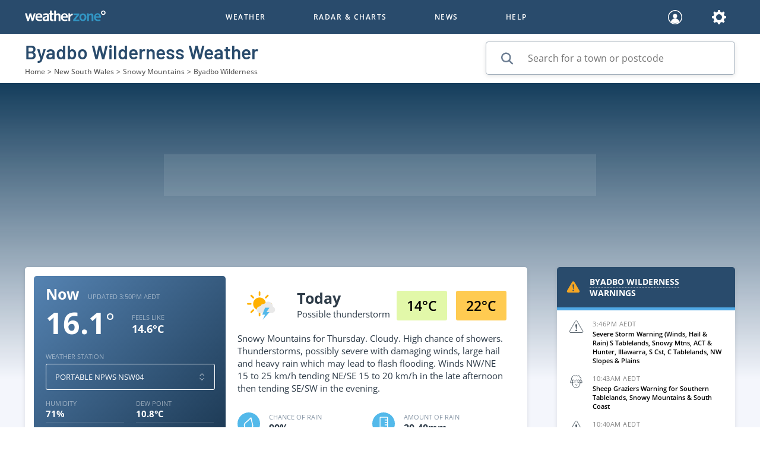

--- FILE ---
content_type: text/html; charset=utf-8
request_url: https://www.weatherzone.com.au/nsw/snowy-mountains/byadbo-wilderness
body_size: 79339
content:
<!DOCTYPE html><html><head><meta charSet="utf-8"/><title>Byadbo Wilderness Weather Forecast | Today&#x27;s Local Weather Forecast</title><link rel="search" type="application/opensearchdescription+xml" title="Weatherzone Local Weather" href="/search_localwx.xml"/><link rel="shortcut icon" href="/favicon.ico"/><link rel="apple-touch-icon" sizes="57x57" href="/favicon-57.png"/><link rel="apple-touch-icon" sizes="60x60" href="/favicon-60.png"/><link rel="apple-touch-icon" sizes="72x72" href="/favicon-72.png"/><link rel="apple-touch-icon" sizes="76x76" href="/favicon-76.png"/><link rel="apple-touch-icon" sizes="114x114" href="/favicon-114.png"/><link rel="apple-touch-icon" sizes="120x120" href="/favicon-120.png"/><link rel="apple-touch-icon" sizes="144x144" href="/favicon-144.png"/><link rel="apple-touch-icon" sizes="152x152" href="/favicon-152.png"/><link rel="apple-touch-icon" sizes="180x180" href="/favicon-180.png"/><link rel="icon" type="image/png" sizes="192x192" href="/favicon-192.png"/><link rel="icon" type="image/png" sizes="32x32" href="/favicon-32.png"/><link rel="icon" type="image/png" sizes="96x96" href="/favicon-96.png"/><link rel="icon" type="image/png" sizes="16x16" href="/favicon-16.png"/><link rel="manifest" href="/manifest.json"/><link rel="canonical" href="https://www.weatherzone.com.au/nsw/snowy-mountains/byadbo-wilderness"/><meta name="msapplication-TileImage" content="/favicon-144.png"/><meta name="apple-itunes-app" content="app-id=409060691"/><meta name="description" content="Find out the Byadbo Wilderness Weather Forecast here on Weatherzone. Discover today&#x27;s weather &amp; the forecast for the week ahead in Byadbo Wilderness."/><meta name="robots" content="noodp"/><meta property="og:type" content="website"/><meta property="og:url" content="https://www.weatherzone.com.au/nsw/snowy-mountains/byadbo-wilderness"/><meta property="og:image" content="https://www.weatherzone.com.au/wz-web/common/static/images/ogimage-logo.jpg"/><meta name="og:title" content="Byadbo Wilderness Weather Forecast | Today&#x27;s Local Weather Forecast"/><meta name="twitter:card" content="summary_large_image"/><meta name="viewport" content="width=device-width, minimum-scale=1.0"/><meta name="next-head-count" content="29"/><link rel="manifest" href="/manifest.json"/><script type="text/javascript" src="/wz-web/common/static/scripts/plugin-configs.js"></script><script type="text/javascript" src="/wz-web/prod/static/scripts/gtmHead.js"></script><script type="text/javascript" src="/wz-web/common/static/scripts/hotjar.js"></script><link data-next-font="" rel="preconnect" href="/" crossorigin="anonymous"/><link rel="preload" href="/_next/static/css/38e9b2e35b054539.css" as="style"/><link rel="stylesheet" href="/_next/static/css/38e9b2e35b054539.css" data-n-g=""/><noscript data-n-css=""></noscript><script defer="" nomodule="" src="/_next/static/chunks/polyfills-42372ed130431b0a.js"></script><script src="https://cdn.fuseplatform.net/publift/tags/2/2019/fuse.js" defer="" data-nscript="beforeInteractive"></script><script defer="" src="/_next/static/chunks/850.76194d2419e2cc06.js"></script><script defer="" src="/_next/static/chunks/7476-ee049d5a24c6677a.js"></script><script defer="" src="/_next/static/chunks/3401.ec7de127c0c3f6a5.js"></script><script defer="" src="/_next/static/chunks/9976.c6e05b628e8f1b84.js"></script><script src="/_next/static/chunks/webpack-cc00a6326e3b7346.js" defer=""></script><script src="/_next/static/chunks/framework-0050941d40e02882.js" defer=""></script><script src="/_next/static/chunks/main-7b7b021e130e139b.js" defer=""></script><script src="/_next/static/chunks/pages/_app-2af45ed2637b1a8f.js" defer=""></script><script src="/_next/static/chunks/7852-8287552f7e0c49d5.js" defer=""></script><script src="/_next/static/chunks/4469-4141da5ace0a1a50.js" defer=""></script><script src="/_next/static/chunks/6992-06643777b680a875.js" defer=""></script><script src="/_next/static/chunks/pages/%5Bstate%5D/%5Bdistrict%5D/%5Blocality%5D-9a6a1495183c9d4b.js" defer=""></script><script src="/_next/static/GsxgFUF2v7IMu1I_s-GL-/_buildManifest.js" defer=""></script><script src="/_next/static/GsxgFUF2v7IMu1I_s-GL-/_ssgManifest.js" defer=""></script><html lang="en"><style data-styled="" data-styled-version="5.3.11">@font-face{font-family:'Open Sans';src:url('/wz-web/common/static/fonts/OpenSans-Italic.woff2') format('woff2'),url('/wz-web/common/static/fonts/OpenSans-Italic.woff') format('woff');font-weight:normal;font-style:italic;font-display:swap;}/*!sc*/
@font-face{font-family:'Open Sans';src:url('/wz-web/common/static/fonts/OpenSans-LightItalic.woff2') format('woff2'),url('/wz-web/common/static/fonts/OpenSans-LightItalic.woff') format('woff');font-weight:300;font-style:italic;font-display:swap;}/*!sc*/
@font-face{font-family:'Open Sans';src:url('/wz-web/common/static/fonts/OpenSans-Light.woff2') format('woff2'),url('/wz-web/common/static/fonts/OpenSans-Light.woff') format('woff');font-weight:300;font-style:normal;font-display:swap;}/*!sc*/
@font-face{font-family:'Open Sans';src:url('/wz-web/common/static/fonts/OpenSans-Regular.woff2') format('woff2'),url('/wz-web/common/static/fonts/OpenSans-Regular.woff') format('woff');font-weight:400;font-style:normal;font-display:swap;}/*!sc*/
@font-face{font-family:'Open Sans';src:url('/wz-web/common/static/fonts/OpenSans-Medium.woff2') format('woff2'),url('/wz-web/common/static/fonts/OpenSans-Medium.woff') format('woff');font-weight:500;font-style:normal;font-display:swap;}/*!sc*/
@font-face{font-family:'Open Sans';src:url('/wz-web/common/static/fonts/OpenSans-SemiBold.woff2') format('woff2'),url('/wz-web/common/static/fonts/OpenSans-SemiBold.woff') format('woff');font-weight:600;font-style:normal;font-display:swap;}/*!sc*/
@font-face{font-family:'Open Sans';src:url('/wz-web/common/static/fonts/OpenSans-Bold.woff2') format('woff2'),url('/wz-web/common/static/fonts/OpenSans-Bold.woff') format('woff');font-weight:700;font-style:normal;font-display:swap;}/*!sc*/
@font-face{font-family:'Open Sans';src:url('/wz-web/common/static/fonts/OpenSans-ExtraBold.woff2') format('woff2'),url('/wz-web/common/static/fonts/OpenSans-ExtraBold.woff') format('woff');font-weight:800;font-style:normal;font-display:swap;}/*!sc*/
@font-face{font-family:'Barlow';src:url('/wz-web/common/static/fonts/Barlow-SemiBold.woff2') format('woff2'),url('/wz-web/common/static/fonts/Barlow-SemiBold.woff') format('woff');font-weight:600;font-style:normal;font-display:swap;}/*!sc*/
@font-face{font-family:'Barlow';src:url('/wz-web/common/static/fonts/Barlow-Bold.woff2') format('woff2'),url('/wz-web/common/static/fonts/Barlow-Bold.woff') format('woff');font-weight:700;font-style:normal;font-display:swap;}/*!sc*/
body{font-display:swap;font-family:'Open Sans',sans-serif;font-style:normal;-webkit-scroll-behavior:smooth;-moz-scroll-behavior:smooth;-ms-scroll-behavior:smooth;scroll-behavior:smooth;margin:0;overflow-x:hidden;}/*!sc*/
*{line-height:normal;}/*!sc*/
a:focus,a:active,a:hover{-webkit-text-decoration:underline;text-decoration:underline;}/*!sc*/
.grecaptcha-badge{visibility:hidden;}/*!sc*/
data-styled.g1[id="sc-global-kuKSej1"]{content:"sc-global-kuKSej1,"}/*!sc*/
.QjgMd{display:-webkit-box;display:-webkit-flex;display:-ms-flexbox;display:flex;min-height:100vh;-webkit-flex-direction:column;-ms-flex-direction:column;flex-direction:column;opacity:1;pointer-events:auto;}/*!sc*/
data-styled.g2[id="sc-d34cbeba-0"]{content:"QjgMd,"}/*!sc*/
.gIAEfa{-webkit-flex:1;-ms-flex:1;flex:1;overflow-x:clip;background:#F4F6FC;padding:0 0 30px;}/*!sc*/
@media (min-width:768px){.gIAEfa{overflow-x:visible;padding:0 0 40px 0;}}/*!sc*/
data-styled.g3[id="sc-d34cbeba-1"]{content:"gIAEfa,"}/*!sc*/
.FgrrU{display:none;-webkit-box-pack:center;-webkit-justify-content:center;-ms-flex-pack:center;justify-content:center;-webkit-align-content:center;-ms-flex-line-pack:center;align-content:center;width:100%;height:60px;position:fixed;bottom:0;background:#FFFFFF;z-index:600;}/*!sc*/
@media (max-width:768px){.FgrrU{display:-webkit-box;display:-webkit-flex;display:-ms-flexbox;display:flex;}}/*!sc*/
data-styled.g5[id="sc-d34cbeba-3"]{content:"FgrrU,"}/*!sc*/
.fhTktg{display:-webkit-box;display:-webkit-flex;display:-ms-flexbox;display:flex;-webkit-align-items:center;-webkit-box-align:center;-ms-flex-align:center;align-items:center;-webkit-box-pack:justify;-webkit-justify-content:space-between;-ms-flex-pack:justify;justify-content:space-between;position:relative;z-index:602;}/*!sc*/
@media (min-width:768px){.fhTktg{position:fixed;width:100%;-webkit-flex-direction:column;-ms-flex-direction:column;flex-direction:column;}}/*!sc*/
data-styled.g6[id="sc-2e2bdf06-0"]{content:"fhTktg,"}/*!sc*/
.jVzlcs{display:-webkit-box;display:-webkit-flex;display:-ms-flexbox;display:flex;-webkit-align-items:center;-webkit-box-align:center;-ms-flex-align:center;align-items:center;-webkit-box-pack:center;-webkit-justify-content:center;-ms-flex-pack:center;justify-content:center;-webkit-flex-flow:wrap;-ms-flex-flow:wrap;flex-flow:wrap;}/*!sc*/
@media (min-width:992px){.jVzlcs{-webkit-flex-flow:unset;-ms-flex-flow:unset;flex-flow:unset;}}/*!sc*/
data-styled.g7[id="sc-2e2bdf06-1"]{content:"jVzlcs,"}/*!sc*/
.BrDor{-webkit-transform-origin:center center;-ms-transform-origin:center center;transform-origin:center center;-webkit-transform:0;-ms-transform:0;transform:0;}/*!sc*/
.bXxSXQ{-webkit-transform-origin:center center;-ms-transform-origin:center center;transform-origin:center center;-webkit-transform:rotate(90deg);-ms-transform:rotate(90deg);transform:rotate(90deg);}/*!sc*/
data-styled.g9[id="sc-9bab1cd5-0"]{content:"BrDor,bXxSXQ,"}/*!sc*/
.eouAIa g{-webkit-transform-origin:center center;-ms-transform-origin:center center;transform-origin:center center;-webkit-transform:rotate(90deg);-ms-transform:rotate(90deg);transform:rotate(90deg);}/*!sc*/
data-styled.g12[id="sc-ced896a9-0"]{content:"eouAIa,"}/*!sc*/
.gXSDbJ{display:-webkit-box;display:-webkit-flex;display:-ms-flexbox;display:flex;padding:15px;width:100%;-webkit-align-items:center;-webkit-box-align:center;-ms-flex-align:center;align-items:center;-webkit-box-pack:center;-webkit-justify-content:center;-ms-flex-pack:center;justify-content:center;}/*!sc*/
data-styled.g17[id="sc-b779b517-0"]{content:"gXSDbJ,"}/*!sc*/
.hpcCqz{width:100%;height:44px;background:#8594A4;color:#FFFFFF;font-size:14px;border:1px solid transparent;border-radius:3px;text-transform:uppercase;cursor:pointer;font-weight:bold;padding:0;pointer-events:fill;opacity:1;}/*!sc*/
.fcJdqd{width:100%;height:44px;background:#FFFFFF;color:#3296C4;font-size:12px;border:1px solid transparent;border-radius:3px;text-transform:uppercase;cursor:pointer;font-weight:bold;padding:0;pointer-events:fill;opacity:1;}/*!sc*/
.gfzUhN{width:100%;height:44px;background:#0C5483;color:#FFFFFF;font-size:12px;border:1px solid transparent;border-radius:3px;text-transform:uppercase;cursor:pointer;font-weight:bold;padding:0;pointer-events:fill;opacity:1;}/*!sc*/
.fWJvW{width:48%;height:44px;background:#8594A4;color:#FFFFFF;font-size:14px;border:1px solid transparent;border-radius:3px;text-transform:uppercase;cursor:pointer;font-weight:bold;padding:0;pointer-events:fill;opacity:1;}/*!sc*/
.ckVHlU{width:270px;height:44px;background:#FFFFFF;color:#3296C4;font-size:12px;border:1px solid transparent;border-radius:3px;text-transform:uppercase;cursor:pointer;font-weight:bold;padding:0;pointer-events:fill;opacity:1;}/*!sc*/
.jbxFgq{width:auto;height:auto;background:rgba(20,61,92,0.35);color:#FFFFFF;font-size:12px;border:1px solid transparent;border-radius:3px;text-transform:uppercase;cursor:pointer;font-weight:bold;padding:0;pointer-events:fill;opacity:1;}/*!sc*/
.cnWymx{width:100%;height:44px;background:rgba(133,148,164,0.4);color:#FFFFFF;font-size:12px;border:1px solid transparent;border-radius:3px;text-transform:uppercase;cursor:pointer;font-weight:bold;padding:0;pointer-events:fill;opacity:1;}/*!sc*/
.eaIDsf{width:auto;height:auto;background:#FFFFFF;color:#2D3B48;font-size:12px;border:1px solid transparent;border-radius:3px;text-transform:uppercase;cursor:pointer;font-weight:bold;padding:0;pointer-events:fill;opacity:1;}/*!sc*/
data-styled.g18[id="sc-7b980de8-0"]{content:"hpcCqz,fcJdqd,gfzUhN,fWJvW,ckVHlU,jbxFgq,cnWymx,eaIDsf,"}/*!sc*/
.hVOzyw{position:relative;border-radius:3px;background:#43637C;padding:5px;}/*!sc*/
data-styled.g22[id="sc-1d29949e-0"]{content:"hVOzyw,"}/*!sc*/
.jGnaOs{display:-webkit-box;display:-webkit-flex;display:-ms-flexbox;display:flex;-webkit-align-items:center;-webkit-box-align:center;-ms-flex-align:center;align-items:center;padding:12px 15px;background:#43637C;}/*!sc*/
data-styled.g23[id="sc-1d29949e-1"]{content:"jGnaOs,"}/*!sc*/
.gaHAup{-webkit-flex:1;-ms-flex:1;flex:1;margin:0;text-align:left;}/*!sc*/
data-styled.g24[id="sc-1d29949e-2"]{content:"gaHAup,"}/*!sc*/
.dJYtpl{position:absolute;width:100%;left:0;margin-top:5px;background:#43637C;padding:0;border-radius:0px 0px 3px 3px;box-shadow:1px 5px 4px 0 rgba(0,0,0,0.5);display:none;}/*!sc*/
.dJYtpl .coming-soon-wrapper{display:-webkit-box;display:-webkit-flex;display:-ms-flexbox;display:flex;}/*!sc*/
.dJYtpl .coming-soon-wrapper li{-webkit-flex:1;-ms-flex:1;flex:1;}/*!sc*/
data-styled.g25[id="sc-1d29949e-3"]{content:"dJYtpl,"}/*!sc*/
.dzYVVu{display:-webkit-box;display:-webkit-flex;display:-ms-flexbox;display:flex;-webkit-box-pack:center;-webkit-justify-content:center;-ms-flex-pack:center;justify-content:center;}/*!sc*/
data-styled.g28[id="sc-ef2f7078-0"]{content:"dzYVVu,"}/*!sc*/
.gniAZb{margin:0 5px 0 15px;}/*!sc*/
.gniAZb svg{height:30px;}/*!sc*/
data-styled.g29[id="sc-ef2f7078-1"]{content:"gniAZb,"}/*!sc*/
.cEGdHc{border-radius:5px;color:red;-webkit-filter:brightness(70%);filter:brightness(70%);}/*!sc*/
data-styled.g30[id="sc-5fdbf7b8-0"]{content:"cEGdHc,"}/*!sc*/
.iVzuzV{position:relative;width:145px;height:200px;}/*!sc*/
data-styled.g31[id="sc-56d65bce-0"]{content:"iVzuzV,"}/*!sc*/
.cAErWK{display:-webkit-box;display:-webkit-flex;display:-ms-flexbox;display:flex;padding:10px 12px;-webkit-box-pack:center;-webkit-justify-content:center;-ms-flex-pack:center;justify-content:center;}/*!sc*/
.cylBYf{display:-webkit-box;display:-webkit-flex;display:-ms-flexbox;display:flex;-webkit-flex-direction:column;-ms-flex-direction:column;flex-direction:column;-webkit-align-items:center;-webkit-box-align:center;-ms-flex-align:center;align-items:center;}/*!sc*/
data-styled.g33[id="sc-d2c73659-0"]{content:"cAErWK,cylBYf,"}/*!sc*/
.eMeNnr:first-child{margin-right:10px;}/*!sc*/
.cdOPun{margin-bottom:10px;}/*!sc*/
data-styled.g34[id="sc-d2c73659-1"]{content:"eMeNnr,cdOPun,"}/*!sc*/
.jeAIwD{position:relative;display:-webkit-box;display:-webkit-flex;display:-ms-flexbox;display:flex;width:100%;height:44px;border-width:0.5px;border-style:solid;border-color:rgba(133,148,164,0.75);border-radius:5px;background-color:#FFFFFF;box-shadow:none;-webkit-box-pack:center;-webkit-justify-content:center;-ms-flex-pack:center;justify-content:center;}/*!sc*/
.jeAIwD:before{content:'';display:-webkit-box;display:-webkit-flex;display:-ms-flexbox;display:flex;-webkit-flex-direction:row;-ms-flex-direction:row;flex-direction:row;-webkit-align-items:center;-webkit-box-align:center;-ms-flex-align:center;align-items:center;}/*!sc*/
.jeAIwD input{width:100%;padding-left:15px;}/*!sc*/
@media (max-width:320px){.jeAIwD input{padding-left:12px;font-size:12px;}}/*!sc*/
.kdoWyD{position:relative;display:-webkit-box;display:-webkit-flex;display:-ms-flexbox;display:flex;width:418px;height:54px;border-width:0.5px;border-style:solid;border-color:rgba(133,148,164,0.75);border-radius:5px;background-color:#FFFFFF;box-shadow:0 2px 7px 0 rgba(0,0,0,0.1);-webkit-box-pack:center;-webkit-justify-content:center;-ms-flex-pack:center;justify-content:center;}/*!sc*/
.kdoWyD:before{content:'';display:-webkit-box;display:-webkit-flex;display:-ms-flexbox;display:flex;-webkit-flex-direction:row;-ms-flex-direction:row;flex-direction:row;-webkit-align-items:center;-webkit-box-align:center;-ms-flex-align:center;align-items:center;}/*!sc*/
.kdoWyD input{width:100%;padding-left:70px;}/*!sc*/
@media (max-width:320px){.kdoWyD input{padding-left:12px;font-size:12px;}}/*!sc*/
data-styled.g35[id="sc-d37fb51b-0"]{content:"jeAIwD,kdoWyD,"}/*!sc*/
.gtmRqt{-webkit-box-flex:1;-webkit-flex-grow:1;-ms-flex-positive:1;flex-grow:1;position:static;outline:transparent;border:none;padding:0;font-size:13px;background-color:transparent;color:#294B6C;line-height:inherit;}/*!sc*/
.iRRTDY{-webkit-box-flex:1;-webkit-flex-grow:1;-ms-flex-positive:1;flex-grow:1;position:static;outline:transparent;border:none;padding:0;font-size:16px;background-color:transparent;color:#294B6C;line-height:inherit;}/*!sc*/
data-styled.g36[id="sc-d37fb51b-1"]{content:"gtmRqt,iRRTDY,"}/*!sc*/
.hnuLzI{position:absolute;left:25px;top:15px;cursor:text;pointer-events:none;}/*!sc*/
.hnuLzI svg,.hnuLzI input{pointer-events:none;}/*!sc*/
data-styled.g37[id="sc-4c50fe5-0"]{content:"hnuLzI,"}/*!sc*/
.cPVWrV{background:#FFFFFF;border:none;height:1px;width:auto;margin:0;-webkit-align-self:unset;-ms-flex-item-align:unset;align-self:unset;opacity:1;}/*!sc*/
data-styled.g38[id="sc-874bb9ce-0"]{content:"cPVWrV,"}/*!sc*/
.ftLQmh{max-width:1236px;background:none;}/*!sc*/
.fCJhqJ{max-width:none;background:none;}/*!sc*/
data-styled.g41[id="sc-38240d1a-0"]{content:"ftLQmh,fCJhqJ,"}/*!sc*/
.ccBntY{display:-webkit-box;display:-webkit-flex;display:-ms-flexbox;display:flex;-webkit-align-items:center;-webkit-box-align:center;-ms-flex-align:center;align-items:center;-webkit-box-pack:center;-webkit-justify-content:center;-ms-flex-pack:center;justify-content:center;width:85px;height:50px;background:#E2F8A9;font-weight:600;font-size:23px;}/*!sc*/
.gBvNVU{display:-webkit-box;display:-webkit-flex;display:-ms-flexbox;display:flex;-webkit-align-items:center;-webkit-box-align:center;-ms-flex-align:center;align-items:center;-webkit-box-pack:center;-webkit-justify-content:center;-ms-flex-pack:center;justify-content:center;width:85px;height:50px;background:#FFCB51;font-weight:600;font-size:23px;}/*!sc*/
data-styled.g53[id="sc-3ea89a0f-0"]{content:"ccBntY,gBvNVU,"}/*!sc*/
.jVQgBN{display:-webkit-box;display:-webkit-flex;display:-ms-flexbox;display:flex;-webkit-flex-direction:column;-ms-flex-direction:column;flex-direction:column;-webkit-text-decoration:none;text-decoration:none;font-size:16px;color:#FFFFFF;width:145px;}/*!sc*/
.jVQgBN:hover,.jVQgBN:focus,.jVQgBN:active{-webkit-text-decoration:underline;text-decoration:underline;cursor:pointer;}/*!sc*/
data-styled.g102[id="sc-9d44df9e-0"]{content:"jVQgBN,"}/*!sc*/
.jsUvzL{display:-webkit-box;display:-webkit-flex;display:-ms-flexbox;display:flex;-webkit-flex-direction:column;-ms-flex-direction:column;flex-direction:column;position:relative;}/*!sc*/
data-styled.g103[id="sc-9d44df9e-1"]{content:"jsUvzL,"}/*!sc*/
.iLeXJK{z-index:10;position:absolute;top:80%;left:45%;width:90%;-webkit-transform:translate(-50%,-50%);-ms-transform:translate(-50%,-50%);transform:translate(-50%,-50%);}/*!sc*/
data-styled.g104[id="sc-9d44df9e-2"]{content:"iLeXJK,"}/*!sc*/
.iVwWQj{display:-webkit-inline-box;display:-webkit-inline-flex;display:-ms-inline-flexbox;display:inline-flex;pointer-events:auto;cursor:inherit;}/*!sc*/
.iVwWQj > *,.iVwWQj a{pointer-events:none;}/*!sc*/
data-styled.g106[id="sc-570e9cba-0"]{content:"iVwWQj,"}/*!sc*/
.iQpBCG{display:-webkit-box;display:-webkit-flex;display:-ms-flexbox;display:flex;-webkit-flex-wrap:wrap;-ms-flex-wrap:wrap;flex-wrap:wrap;-webkit-box-pack:space-around;-webkit-justify-content:space-around;-ms-flex-pack:space-around;justify-content:space-around;-webkit-align-content:space-around;-ms-flex-line-pack:space-around;align-content:space-around;}/*!sc*/
data-styled.g128[id="sc-27ea13b6-0"]{content:"iQpBCG,"}/*!sc*/
.gQMa-dV{display:-webkit-box;display:-webkit-flex;display:-ms-flexbox;display:flex;-webkit-flex-direction:column;-ms-flex-direction:column;flex-direction:column;}/*!sc*/
@media (min-width:768px){.gQMa-dV{-webkit-flex:1;-ms-flex:1;flex:1;}}/*!sc*/
@media (min-width:992px){.gQMa-dV{-webkit-flex:1;-ms-flex:1;flex:1;}}/*!sc*/
.hvzFIw{display:-webkit-box;display:-webkit-flex;display:-ms-flexbox;display:flex;-webkit-flex-direction:column;-ms-flex-direction:column;flex-direction:column;}/*!sc*/
@media (min-width:768px){.hvzFIw{-webkit-flex:1;-ms-flex:1;flex:1;}}/*!sc*/
.idHxBe{display:-webkit-box;display:-webkit-flex;display:-ms-flexbox;display:flex;-webkit-flex-direction:column;-ms-flex-direction:column;flex-direction:column;}/*!sc*/
@media (min-width:768px){.idHxBe{-webkit-flex:1;-ms-flex:1;flex:1;}}/*!sc*/
@media (min-width:992px){.idHxBe{-webkit-flex:1.5;-ms-flex:1.5;flex:1.5;}}/*!sc*/
.fOrxiT{display:-webkit-box;display:-webkit-flex;display:-ms-flexbox;display:flex;-webkit-flex-direction:column;-ms-flex-direction:column;flex-direction:column;}/*!sc*/
@media (min-width:768px){.fOrxiT{-webkit-flex:2;-ms-flex:2;flex:2;}}/*!sc*/
@media (min-width:992px){.fOrxiT{-webkit-flex:2;-ms-flex:2;flex:2;}}/*!sc*/
@media (min-width:1200px){.fOrxiT{-webkit-flex:3;-ms-flex:3;flex:3;}}/*!sc*/
.hwsPEA{display:-webkit-box;display:-webkit-flex;display:-ms-flexbox;display:flex;-webkit-flex-direction:column;-ms-flex-direction:column;flex-direction:column;}/*!sc*/
@media (min-width:768px){.hwsPEA{-webkit-flex:2.1;-ms-flex:2.1;flex:2.1;}}/*!sc*/
@media (min-width:992px){.hwsPEA{-webkit-flex:2;-ms-flex:2;flex:2;}}/*!sc*/
@media (min-width:1200px){.hwsPEA{-webkit-flex:3;-ms-flex:3;flex:3;}}/*!sc*/
.eTqFSd{display:-webkit-box;display:-webkit-flex;display:-ms-flexbox;display:flex;-webkit-flex-direction:column;-ms-flex-direction:column;flex-direction:column;}/*!sc*/
@media (min-width:768px){.eTqFSd{-webkit-flex:2;-ms-flex:2;flex:2;}}/*!sc*/
@media (min-width:992px){.eTqFSd{-webkit-flex:2;-ms-flex:2;flex:2;}}/*!sc*/
@media (min-width:1200px){.eTqFSd{-webkit-flex:1.2;-ms-flex:1.2;flex:1.2;}}/*!sc*/
.lcarhT{display:-webkit-box;display:-webkit-flex;display:-ms-flexbox;display:flex;-webkit-flex-direction:column;-ms-flex-direction:column;flex-direction:column;}/*!sc*/
@media (min-width:768px){.lcarhT{-webkit-flex:6;-ms-flex:6;flex:6;}}/*!sc*/
.ftfaYJ{display:-webkit-box;display:-webkit-flex;display:-ms-flexbox;display:flex;-webkit-flex-direction:column;-ms-flex-direction:column;flex-direction:column;}/*!sc*/
@media (min-width:768px){.ftfaYJ{-webkit-flex:2;-ms-flex:2;flex:2;}}/*!sc*/
@media (min-width:992px){.ftfaYJ{-webkit-flex:2;-ms-flex:2;flex:2;}}/*!sc*/
.dTnHLE{display:-webkit-box;display:-webkit-flex;display:-ms-flexbox;display:flex;-webkit-flex-direction:column;-ms-flex-direction:column;flex-direction:column;}/*!sc*/
@media (min-width:768px){.dTnHLE{-webkit-flex:5;-ms-flex:5;flex:5;}}/*!sc*/
@media (min-width:992px){.dTnHLE{-webkit-flex:3.1;-ms-flex:3.1;flex:3.1;}}/*!sc*/
.iLUdnC{display:-webkit-box;display:-webkit-flex;display:-ms-flexbox;display:flex;-webkit-flex-direction:column;-ms-flex-direction:column;flex-direction:column;}/*!sc*/
@media (min-width:768px){.iLUdnC{-webkit-flex:2;-ms-flex:2;flex:2;}}/*!sc*/
@media (min-width:992px){.iLUdnC{-webkit-flex:1.6;-ms-flex:1.6;flex:1.6;}}/*!sc*/
.cSZquG{display:-webkit-box;display:-webkit-flex;display:-ms-flexbox;display:flex;-webkit-flex-direction:column;-ms-flex-direction:column;flex-direction:column;}/*!sc*/
@media (min-width:768px){.cSZquG{-webkit-flex:2;-ms-flex:2;flex:2;}}/*!sc*/
@media (min-width:992px){.cSZquG{-webkit-flex:2.5;-ms-flex:2.5;flex:2.5;}}/*!sc*/
data-styled.g129[id="sc-b87ed668-0"]{content:"gQMa-dV,hvzFIw,idHxBe,fOrxiT,hwsPEA,eTqFSd,lcarhT,ftfaYJ,dTnHLE,iLUdnC,cSZquG,"}/*!sc*/
.jBBUcq{width:100%;background:rgba(10,30,49,0.4);display:-webkit-box;display:-webkit-flex;display:-ms-flexbox;display:flex;-webkit-flex-direction:row;-ms-flex-direction:row;flex-direction:row;-webkit-align-items:center;-webkit-box-align:center;-ms-flex-align:center;align-items:center;overflow:hidden;height:120px;padding:0 30px 0 20px;}/*!sc*/
@media (min-width:1200px){.jBBUcq{-webkit-flex-direction:column;-ms-flex-direction:column;flex-direction:column;height:auto;width:100%;max-width:280px;-webkit-align-items:center;-webkit-box-align:center;-ms-flex-align:center;align-items:center;padding:0 15px 0 50px;}}/*!sc*/
.ehdCQU{width:100%;background:rgba(10,30,49,0.4);display:-webkit-box;display:-webkit-flex;display:-ms-flexbox;display:flex;-webkit-flex-direction:row;-ms-flex-direction:row;flex-direction:row;-webkit-align-items:center;-webkit-box-align:center;-ms-flex-align:center;align-items:center;overflow:hidden;height:120px;padding:0 30px 0 20px;width:auto;height:auto;background:none;-webkit-flex-direction:column;-ms-flex-direction:column;flex-direction:column;-webkit-align-items:flex-start;-webkit-box-align:flex-start;-ms-flex-align:flex-start;align-items:flex-start;padding:30px 0 0 0;overflow:visible;}/*!sc*/
@media (min-width:1200px){.ehdCQU{-webkit-flex-direction:column;-ms-flex-direction:column;flex-direction:column;height:auto;width:100%;max-width:280px;-webkit-align-items:center;-webkit-box-align:center;-ms-flex-align:center;align-items:center;padding:0 15px 0 50px;}}/*!sc*/
.ehdCQU img{width:133px;}/*!sc*/
@media (min-width:1200px){.ehdCQU{-webkit-flex-direction:row;-ms-flex-direction:row;flex-direction:row;-webkit-box-pack:justify;-webkit-justify-content:space-between;-ms-flex-pack:justify;justify-content:space-between;padding:30px 0 0 0;}}/*!sc*/
data-styled.g130[id="sc-457761a0-0"]{content:"jBBUcq,ehdCQU,"}/*!sc*/
.gzGYIh{display:-webkit-box;display:-webkit-flex;display:-ms-flexbox;display:flex;-webkit-box-pack:center;-webkit-justify-content:center;-ms-flex-pack:center;justify-content:center;padding:30px 40px 20px;-webkit-align-items:center;-webkit-box-align:center;-ms-flex-align:center;align-items:center;}/*!sc*/
@media (min-width:1200px){.gzGYIh{-webkit-flex-direction:column;-ms-flex-direction:column;flex-direction:column;max-width:167px;padding:0 40px;}.gzGYIh div{-webkit-flex-direction:column;-ms-flex-direction:column;flex-direction:column;}}/*!sc*/
.hqapSk{display:-webkit-box;display:-webkit-flex;display:-ms-flexbox;display:flex;-webkit-box-pack:center;-webkit-justify-content:center;-ms-flex-pack:center;justify-content:center;padding:30px 40px 20px;-webkit-align-items:center;-webkit-box-align:center;-ms-flex-align:center;align-items:center;-webkit-flex-direction:column;-ms-flex-direction:column;flex-direction:column;-webkit-box-pack:left;-webkit-justify-content:left;-ms-flex-pack:left;justify-content:left;-webkit-align-items:flex-start;-webkit-box-align:flex-start;-ms-flex-align:flex-start;align-items:flex-start;padding:0;}/*!sc*/
@media (min-width:1200px){.hqapSk{-webkit-flex-direction:column;-ms-flex-direction:column;flex-direction:column;max-width:167px;padding:0 40px;}.hqapSk div{-webkit-flex-direction:column;-ms-flex-direction:column;flex-direction:column;}}/*!sc*/
data-styled.g131[id="sc-457761a0-1"]{content:"gzGYIh,hqapSk,"}/*!sc*/
.jNidgs{margin:0;font-weight:200;font-size:14px;text-transform:uppercase;color:#FFFFFF;}/*!sc*/
.jNidgs:hover{-webkit-text-decoration:none;text-decoration:none;}/*!sc*/
data-styled.g132[id="sc-457761a0-2"]{content:"jNidgs,"}/*!sc*/
.jhlurr{-webkit-text-decoration:none;text-decoration:none;}/*!sc*/
.jhlurr:visited{color:#FFFFFF;-webkit-text-decoration:none;text-decoration:none;}/*!sc*/
.jhlurr:hover{-webkit-text-decoration:none;text-decoration:none;}/*!sc*/
data-styled.g133[id="sc-457761a0-3"]{content:"jhlurr,"}/*!sc*/
.iAZKvL{width:100%;margin-top:10px;margin-left:45px;gap:30px;-webkit-align-items:center;-webkit-box-align:center;-ms-flex-align:center;align-items:center;-webkit-flex-direction:row;-ms-flex-direction:row;flex-direction:row;}/*!sc*/
@media (min-width:1200px){.iAZKvL{gap:unset;margin-left:unset;}}/*!sc*/
.csonjA{width:100%;margin-top:10px;margin-left:45px;gap:30px;-webkit-align-items:center;-webkit-box-align:center;-ms-flex-align:center;align-items:center;-webkit-flex-direction:row;-ms-flex-direction:row;flex-direction:row;-webkit-align-items:flex-start;-webkit-box-align:flex-start;-ms-flex-align:flex-start;align-items:flex-start;gap:inherit;margin-left:unset;-webkit-flex-direction:column;-ms-flex-direction:column;flex-direction:column;}/*!sc*/
@media (min-width:1200px){.csonjA{gap:unset;margin-left:unset;}}/*!sc*/
data-styled.g134[id="sc-457761a0-4"]{content:"iAZKvL,csonjA,"}/*!sc*/
.ePJvLK{top:30px;overflow:hidden;position:relative;width:153px;height:187px;}/*!sc*/
@media (min-width:1200px){.ePJvLK{top:auto;left:auto;width:auto;height:auto;}}/*!sc*/
.kMzlgj{top:30px;overflow:hidden;position:relative;width:153px;height:187px;top:auto;left:auto;width:auto;height:auto;}/*!sc*/
@media (min-width:1200px){.kMzlgj{top:auto;left:auto;width:auto;height:auto;}}/*!sc*/
data-styled.g135[id="sc-457761a0-5"]{content:"ePJvLK,kMzlgj,"}/*!sc*/
.iKpxxJ{position:relative;}/*!sc*/
data-styled.g166[id="sc-c95b9b35-0"]{content:"iKpxxJ,"}/*!sc*/
.jilSgQ{cursor:pointer;padding:5px 15px 0 15px;margin-left:20px;}/*!sc*/
data-styled.g167[id="sc-c95b9b35-1"]{content:"jilSgQ,"}/*!sc*/
.BBUUM{cursor:pointer;padding:5px 5px 0 5px;margin-left:0;}/*!sc*/
@media (min-width:992px){.BBUUM{margin-left:20px;padding:5px 15px 0 15px;}}/*!sc*/
data-styled.g170[id="sc-36ea532a-0"]{content:"BBUUM,"}/*!sc*/
.lMgho{position:relative;}/*!sc*/
data-styled.g171[id="sc-36ea532a-1"]{content:"lMgho,"}/*!sc*/
.dxzdOY{display:none;-webkit-flex-direction:column;-ms-flex-direction:column;flex-direction:column;-webkit-box-pack:justify;-webkit-justify-content:space-between;-ms-flex-pack:justify;justify-content:space-between;width:375px;min-height:230px;box-shadow:0 2px 7px 0 rgba(0,0,0,0.20);padding:25px 40px 40px 40px;background:#43637C;position:absolute;right:0;border-radius:0 0 5px 5px;box-sizing:border-box;}/*!sc*/
data-styled.g172[id="sc-36ea532a-2"]{content:"dxzdOY,"}/*!sc*/
.dBnSeY{display:-webkit-box;display:-webkit-flex;display:-ms-flexbox;display:flex;-webkit-box-pack:justify;-webkit-justify-content:space-between;-ms-flex-pack:justify;justify-content:space-between;margin:0 0 5px 0;}/*!sc*/
data-styled.g173[id="sc-36ea532a-3"]{content:"dBnSeY,"}/*!sc*/
.gtaUsW{margin:0;font-size:20px;color:#FFFFFF;}/*!sc*/
data-styled.g174[id="sc-36ea532a-4"]{content:"gtaUsW,"}/*!sc*/
.cgkWEd{cursor:pointer;display:-webkit-box;display:-webkit-flex;display:-ms-flexbox;display:flex;-webkit-align-self:center;-ms-flex-item-align:center;align-self:center;-webkit-align-content:center;-ms-flex-line-pack:center;align-content:center;}/*!sc*/
data-styled.g175[id="sc-36ea532a-5"]{content:"cgkWEd,"}/*!sc*/
.ilAaeC{width:100vw;position:fixed;}/*!sc*/
@media (min-width:768px){.ilAaeC{display:none;}}/*!sc*/
data-styled.g176[id="sc-c9d5a55e-0"]{content:"ilAaeC,"}/*!sc*/
.eQEiAw{display:none;}/*!sc*/
data-styled.g179[id="sc-c9d5a55e-3"]{content:"eQEiAw,"}/*!sc*/
.hPZxoB{display:-webkit-box;display:-webkit-flex;display:-ms-flexbox;display:flex;background:#173A5A;padding:20px;-webkit-box-pack:justify;-webkit-justify-content:space-between;-ms-flex-pack:justify;justify-content:space-between;}/*!sc*/
data-styled.g180[id="sc-c9d5a55e-4"]{content:"hPZxoB,"}/*!sc*/
.hjPnuq{width:100%;display:-webkit-box;display:-webkit-flex;display:-ms-flexbox;display:flex;-webkit-flex:1;-ms-flex:1;flex:1;-webkit-flex-direction:column;-ms-flex-direction:column;flex-direction:column;overflow-y:scroll;z-index:2147483648;}/*!sc*/
data-styled.g181[id="sc-c9d5a55e-5"]{content:"hjPnuq,"}/*!sc*/
.fqvJCC{display:-webkit-box;display:-webkit-flex;display:-ms-flexbox;display:flex;-webkit-box-pack:center;-webkit-justify-content:center;-ms-flex-pack:center;justify-content:center;background:#2D3B48;padding:20px;color:#FFFFFF;}/*!sc*/
data-styled.g182[id="sc-c9d5a55e-6"]{content:"fqvJCC,"}/*!sc*/
.cTRHIC{display:-webkit-box;display:-webkit-flex;display:-ms-flexbox;display:flex;position:fixed;-webkit-flex-direction:column;-ms-flex-direction:column;flex-direction:column;width:100vw;background:#294B6C;color:#FFFFFF;}/*!sc*/
data-styled.g183[id="sc-c9d5a55e-7"]{content:"cTRHIC,"}/*!sc*/
.dBtJUT{display:-webkit-box;display:-webkit-flex;display:-ms-flexbox;display:flex;-webkit-flex:1;-ms-flex:1;flex:1;-webkit-box-pack:justify;-webkit-justify-content:space-between;-ms-flex-pack:justify;justify-content:space-between;padding:13px 20px 13px 20px;}/*!sc*/
data-styled.g184[id="sc-c9d5a55e-8"]{content:"dBtJUT,"}/*!sc*/
.fsABNo{cursor:pointer;-webkit-text-decoration:none;text-decoration:none;-webkit-box-pack:end;-webkit-justify-content:flex-end;-ms-flex-pack:end;justify-content:flex-end;}/*!sc*/
data-styled.g186[id="sc-c9d5a55e-10"]{content:"fsABNo,"}/*!sc*/
.fiysvI{gap:20px;padding:30px 30px 30px 25px;margin:0 0 30px 0;background:url('/wz-web/common/static/images/signupbackground.png');background-size:cover;display:-webkit-box;display:-webkit-flex;display:-ms-flexbox;display:flex;-webkit-flex-direction:column;-ms-flex-direction:column;flex-direction:column;position:relative;}/*!sc*/
data-styled.g187[id="sc-572e3c75-0"]{content:"fiysvI,"}/*!sc*/
.fqMsDr{font-size:18px;margin:0;}/*!sc*/
data-styled.g188[id="sc-572e3c75-1"]{content:"fqMsDr,"}/*!sc*/
.QxOOa{display:block;z-index:599;background-color:#FFFFFF;margin-top:50.5px;}/*!sc*/
@media (min-width:768px){.QxOOa{margin-top:56.5px;}}/*!sc*/
data-styled.g189[id="sc-7b6dd09a-0"]{content:"QxOOa,"}/*!sc*/
.bWcjcZ{padding:10px 20px;display:-webkit-box;display:-webkit-flex;display:-ms-flexbox;display:flex;-webkit-flex:1;-ms-flex:1;flex:1;-webkit-align-items:center;-webkit-box-align:center;-ms-flex-align:center;align-items:center;-webkit-box-pack:justify;-webkit-justify-content:space-between;-ms-flex-pack:justify;justify-content:space-between;box-sizing:border-box;width:100%;margin:auto;max-width:1236px;}/*!sc*/
@media (min-width:768px){.bWcjcZ{display:-webkit-box;display:-webkit-flex;display:-ms-flexbox;display:flex;}}/*!sc*/
@media (min-width:1440px){.bWcjcZ{padding:10px 0;}}/*!sc*/
data-styled.g190[id="sc-7b6dd09a-1"]{content:"bWcjcZ,"}/*!sc*/
.iNYoQI{display:-webkit-box;display:-webkit-flex;display:-ms-flexbox;display:flex;-webkit-flex-direction:column;-ms-flex-direction:column;flex-direction:column;width:100%;}/*!sc*/
@media (min-width:768px){.iNYoQI{padding-right:15px;}}/*!sc*/
data-styled.g191[id="sc-7b6dd09a-2"]{content:"iNYoQI,"}/*!sc*/
.jWnWPB{display:-webkit-box;display:-webkit-flex;display:-ms-flexbox;display:flex;-webkit-align-items:center;-webkit-box-align:center;-ms-flex-align:center;align-items:center;-webkit-box-pack:justify;-webkit-justify-content:space-between;-ms-flex-pack:justify;justify-content:space-between;text-transform:capitalize;font-family:'Barlow','Open Sans',sans-serif;color:#294B6C;line-height:normal;-webkit-letter-spacing:0px;-moz-letter-spacing:0px;-ms-letter-spacing:0px;letter-spacing:0px;font-size:1.375rem;font-weight:600;margin:0px;}/*!sc*/
@media (min-width:1200px){.jWnWPB{font-size:2rem;line-height:2.6rem;}}/*!sc*/
data-styled.g192[id="sc-7b6dd09a-3"]{content:"jWnWPB,"}/*!sc*/
.fnJFDo{margin-left:5px;}/*!sc*/
@media (min-width:768px){.fnJFDo{display:none;}}/*!sc*/
data-styled.g193[id="sc-7b6dd09a-4"]{content:"fnJFDo,"}/*!sc*/
.kJccOn{display:none;}/*!sc*/
@media (min-width:768px){.kJccOn{display:block;}}/*!sc*/
data-styled.g194[id="sc-7b6dd09a-5"]{content:"kJccOn,"}/*!sc*/
.kMlBWl{margin:0px;}/*!sc*/
data-styled.g195[id="sc-f1d2ccf8-0"]{content:"kMlBWl,"}/*!sc*/
.cbZTZF{font-size:0.75rem;font-weight:500;-webkit-letter-spacing:0;-moz-letter-spacing:0;-ms-letter-spacing:0;letter-spacing:0;line-height:1.125rem;color:#585858;-webkit-text-decoration:none;text-decoration:none;}/*!sc*/
.cbZTZF:hover{cursor:pointer;}/*!sc*/
@media (min-width:1200px){.cbZTZF{line-height:normal;}}/*!sc*/
data-styled.g196[id="sc-f1d2ccf8-1"]{content:"cbZTZF,"}/*!sc*/
.kRJhrW{font-size:0.75rem;font-weight:500;-webkit-letter-spacing:0;-moz-letter-spacing:0;-ms-letter-spacing:0;letter-spacing:0;line-height:1.15em;color:#585858;}/*!sc*/
data-styled.g197[id="sc-f1d2ccf8-2"]{content:"kRJhrW,"}/*!sc*/
.bUdNGV{word-spacing:1px;}/*!sc*/
.bUdNGV::before{content:' ';}/*!sc*/
.bUdNGV::after{content:' ';}/*!sc*/
data-styled.g198[id="sc-f1d2ccf8-3"]{content:"bUdNGV,"}/*!sc*/
.lgvcFn{margin:0;padding:5px 0 0 0;}/*!sc*/
@media (min-width:768px){.lgvcFn span a{min-width:120px;}}/*!sc*/
data-styled.g203[id="sc-4818daae-0"]{content:"lgvcFn,"}/*!sc*/
.liDMKU{list-style-type:none;padding-bottom:10px;}/*!sc*/
data-styled.g204[id="sc-4818daae-1"]{content:"liDMKU,"}/*!sc*/
.iQgqPA{-webkit-text-decoration:none;text-decoration:none;padding-bottom:10px;font-size:16px;color:#FFFFFF;display:-webkit-inline-box;display:-webkit-inline-flex;display:-ms-inline-flexbox;display:inline-flex;}/*!sc*/
.iQgqPA:hover,.iQgqPA:focus,.iQgqPA:active{color:#FFFFFF;-webkit-text-decoration:underline;text-decoration:underline;cursor:pointer;}/*!sc*/
@media (min-width:768px){.iQgqPA{font-size:12px;min-width:30px;padding-right:15px;padding-bottom:0;}}/*!sc*/
data-styled.g205[id="sc-4818daae-2"]{content:"iQgqPA,"}/*!sc*/
.hkxdzE{text-align:center;padding-right:20px;margin-bottom:20px;}/*!sc*/
@media (min-width:768px){.hkxdzE{display:none;}}/*!sc*/
data-styled.g206[id="sc-4818daae-3"]{content:"hkxdzE,"}/*!sc*/
@media (min-width:768px){.hlAMHV{display:none;}}/*!sc*/
data-styled.g207[id="sc-4818daae-4"]{content:"hlAMHV,"}/*!sc*/
.hgBwUS{display:block;}/*!sc*/
@media (min-width:768px){.hgBwUS{display:-webkit-inline-box;display:-webkit-inline-flex;display:-ms-inline-flexbox;display:inline-flex;}}/*!sc*/
.jlmxPh{display:block;}/*!sc*/
@media (min-width:768px){.jlmxPh{display:-webkit-inline-box;display:-webkit-inline-flex;display:-ms-inline-flexbox;display:inline-flex;-webkit-box-pack:justify;-webkit-justify-content:space-between;-ms-flex-pack:justify;justify-content:space-between;}}/*!sc*/
.jlmxPh > *:last-child{width:50%;}/*!sc*/
data-styled.g208[id="sc-4818daae-5"]{content:"hgBwUS,jlmxPh,"}/*!sc*/
.hYraYL{position:absolute;z-index:1;overflow:hidden;color:#173A5A;border:0;-webkit-clip:rect(0 0 0 0);clip:rect(0 0 0 0);height:1px;width:1px;margin:-1px;padding:0;font-weight:bold;text-align:center;}/*!sc*/
.hYraYL:focus{position:fixed;z-index:2147483647;padding:10px;background:#FFFFFF;top:10px;left:10px;width:auto;height:auto;-webkit-clip:auto;clip:auto;}/*!sc*/
data-styled.g209[id="sc-404e4063-0"]{content:"hYraYL,"}/*!sc*/
.koRZnV{font-size:15px;font-weight:400;}/*!sc*/
data-styled.g216[id="sc-3239ae4f-0"]{content:"koRZnV,"}/*!sc*/
.bZLAtA{display:-webkit-box;display:-webkit-flex;display:-ms-flexbox;display:flex;-webkit-align-items:center;-webkit-box-align:center;-ms-flex-align:center;align-items:center;-webkit-box-pack:justify;-webkit-justify-content:space-between;-ms-flex-pack:justify;justify-content:space-between;-webkit-flex-wrap:wrap;-ms-flex-wrap:wrap;flex-wrap:wrap;margin-bottom:25px;}/*!sc*/
@media (min-width:768px){.bZLAtA{margin-bottom:15px;}}/*!sc*/
data-styled.g217[id="sc-648770ff-0"]{content:"bZLAtA,"}/*!sc*/
.jidMZS{display:-webkit-box;display:-webkit-flex;display:-ms-flexbox;display:flex;margin-bottom:25px;}/*!sc*/
@media (min-width:768px){.jidMZS{margin-bottom:0;}}/*!sc*/
data-styled.g218[id="sc-648770ff-1"]{content:"jidMZS,"}/*!sc*/
.dKiOyW{margin-left:20px;}/*!sc*/
data-styled.g219[id="sc-648770ff-2"]{content:"dKiOyW,"}/*!sc*/
.jcOVpt{font-size:25px;margin:0;font-weight:bold;color:#2D3B48;}/*!sc*/
data-styled.g220[id="sc-648770ff-3"]{content:"jcOVpt,"}/*!sc*/
.hxNyyl{font-size:15px;margin:0;color:#2D3B48;}/*!sc*/
data-styled.g221[id="sc-648770ff-4"]{content:"hxNyyl,"}/*!sc*/
.extNoK{display:-webkit-box;display:-webkit-flex;display:-ms-flexbox;display:flex;width:100%;-webkit-box-pack:justify;-webkit-justify-content:space-between;-ms-flex-pack:justify;justify-content:space-between;}/*!sc*/
@media (min-width:768px){.extNoK{width:auto;}}/*!sc*/
data-styled.g222[id="sc-648770ff-5"]{content:"extNoK,"}/*!sc*/
.eOpEMQ{margin-right:15px;border-radius:3px;width:100%;}/*!sc*/
.eOpEMQ:last-child{margin:0;}/*!sc*/
@media (min-width:768px){.eOpEMQ{width:65px;}}/*!sc*/
@media (min-width:1200px){.eOpEMQ{width:85px;}}/*!sc*/
data-styled.g223[id="sc-648770ff-6"]{content:"eOpEMQ,"}/*!sc*/
.dYjQAV{color:#2D3B48;margin:0;line-height:21px;}/*!sc*/
data-styled.g224[id="sc-648770ff-7"]{content:"dYjQAV,"}/*!sc*/
.kcjBid{display:-webkit-box;display:-webkit-flex;display:-ms-flexbox;display:flex;-webkit-flex-wrap:wrap;-ms-flex-wrap:wrap;flex-wrap:wrap;gap:30px 0;margin-top:30px;}/*!sc*/
data-styled.g225[id="sc-648770ff-8"]{content:"kcjBid,"}/*!sc*/
.cLdJpK{display:-webkit-box;display:-webkit-flex;display:-ms-flexbox;display:flex;-webkit-align-items:center;-webkit-box-align:center;-ms-flex-align:center;align-items:center;width:50%;-webkit-flex-direction:column;-ms-flex-direction:column;flex-direction:column;-webkit-box-pack:center;-webkit-justify-content:center;-ms-flex-pack:center;justify-content:center;}/*!sc*/
@media (min-width:768px){.cLdJpK{-webkit-flex-direction:row;-ms-flex-direction:row;flex-direction:row;-webkit-box-pack:start;-webkit-justify-content:flex-start;-ms-flex-pack:start;justify-content:flex-start;}}/*!sc*/
data-styled.g226[id="sc-648770ff-9"]{content:"cLdJpK,"}/*!sc*/
@media (min-width:768px){.jAAeFB{margin-left:15px;}}/*!sc*/
data-styled.g227[id="sc-648770ff-10"]{content:"jAAeFB,"}/*!sc*/
.eqyMNX{margin:0;text-transform:uppercase;font-size:11px;color:#8594A4;text-align:center;margin-top:12px;}/*!sc*/
@media (min-width:768px){.eqyMNX{text-align:left;margin-top:0;}}/*!sc*/
data-styled.g228[id="sc-648770ff-11"]{content:"eqyMNX,"}/*!sc*/
.ga-DHDN{margin:0;font-size:16px;font-weight:bold;text-align:center;color:#2D3B48;}/*!sc*/
@media (min-width:768px){.ga-DHDN{text-align:left;}}/*!sc*/
data-styled.g229[id="sc-648770ff-12"]{content:"ga-DHDN,"}/*!sc*/
.nkWvm{display:none;-webkit-flex-direction:column;-ms-flex-direction:column;flex-direction:column;padding:20px 20px 50px;margin-top:15px;box-shadow:0 2px 7px 0 rgba(0,0,0,0.1);background:#FFFFFF;border-radius:3px;}/*!sc*/
@media (min-width:768px){.nkWvm{display:-webkit-box;display:-webkit-flex;display:-ms-flexbox;display:flex;}}/*!sc*/
@media (min-width:768px){.nkWvm{box-shadow:none;margin:0;}}/*!sc*/
data-styled.g230[id="sc-648770ff-13"]{content:"nkWvm,"}/*!sc*/
.hHekDA{display:-webkit-box;display:-webkit-flex;display:-ms-flexbox;display:flex;-webkit-flex:1;-ms-flex:1;flex:1;width:50%;-webkit-box-pack:justify;-webkit-justify-content:space-between;-ms-flex-pack:justify;justify-content:space-between;}/*!sc*/
data-styled.g231[id="sc-9361261a-0"]{content:"hHekDA,"}/*!sc*/
.gmXRd{-webkit-align-self:flex-start;-ms-flex-item-align:start;align-self:flex-start;font-size:12px;font-weight:bold;text-transform:uppercase;margin:0 0 5px;overflow:hidden;display:-webkit-box;-webkit-line-clamp:2;-webkit-box-orient:vertical;}/*!sc*/
data-styled.g232[id="sc-9361261a-1"]{content:"gmXRd,"}/*!sc*/
.chItRx{display:-webkit-box;display:-webkit-flex;display:-ms-flexbox;display:flex;-webkit-flex:1;-ms-flex:1;flex:1;-webkit-flex-direction:column;-ms-flex-direction:column;flex-direction:column;width:100%;margin-right:20px;}/*!sc*/
.chItRx:last-child{margin-right:0;}/*!sc*/
data-styled.g233[id="sc-9361261a-2"]{content:"chItRx,"}/*!sc*/
.AuyxT{display:none;padding:0 25px 25px 25px;height:'auto';}/*!sc*/
@media (min-width:768px){.AuyxT{display:block;padding:0 20px 15px;}}/*!sc*/
@media (min-width:1440px){.AuyxT{height:auto;}}/*!sc*/
data-styled.g246[id="sc-ba8f4ec8-0"]{content:"AuyxT,"}/*!sc*/
.fOISNz{display:-webkit-box;display:-webkit-flex;display:-ms-flexbox;display:flex;-webkit-flex-direction:row;-ms-flex-direction:row;flex-direction:row;-webkit-flex-wrap:wrap;-ms-flex-wrap:wrap;flex-wrap:wrap;width:100%;}/*!sc*/
data-styled.g247[id="sc-ba8f4ec8-1"]{content:"fOISNz,"}/*!sc*/
.gmIXDr{display:-webkit-box;display:-webkit-flex;display:-ms-flexbox;display:flex;padding:3px;-webkit-align-items:center;-webkit-box-align:center;-ms-flex-align:center;align-items:center;-webkit-box-pack:space-around;-webkit-justify-content:space-around;-ms-flex-pack:space-around;justify-content:space-around;width:auto;height:30px;border-radius:9px;background:#E4E8EB;}/*!sc*/
data-styled.g250[id="sc-3f417b7a-0"]{content:"gmIXDr,"}/*!sc*/
.dOMtdq{width:100%;min-width:0px;white-space:nowrap;overflow:hidden;text-overflow:ellipsis;height:20px;background:#E4E8EB;padding:5px;border-radius:7px;box-shadow:none;cursor:pointer;color:#2D3B48;text-align:center;font-family:'Open Sans',sans-serif;font-size:0.75rem;font-weight:600;}/*!sc*/
@media (min-width:1200px){.dOMtdq{width:auto;padding:5px 15px;}}/*!sc*/
.ebinWm{width:100%;min-width:0px;white-space:nowrap;overflow:hidden;text-overflow:ellipsis;height:20px;background:#FFFFFF;padding:5px;border-radius:7px;box-shadow:0 2px 7px 0 rgba(0,0,0,0.1);cursor:pointer;color:#2D3B48;text-align:center;font-family:'Open Sans',sans-serif;font-size:0.75rem;font-weight:600;}/*!sc*/
@media (min-width:1200px){.ebinWm{width:auto;padding:5px 15px;}}/*!sc*/
data-styled.g251[id="sc-3f417b7a-1"]{content:"dOMtdq,ebinWm,"}/*!sc*/
.EYurw{font-size:22px;color:#294B6C;font-weight:600;margin:0 0 15px;}/*!sc*/
data-styled.g329[id="sc-d37f714d-0"]{content:"EYurw,"}/*!sc*/
.jVaJCX{display:-webkit-box;display:-webkit-flex;display:-ms-flexbox;display:flex;-webkit-flex:1;-ms-flex:1;flex:1;-webkit-flex-direction:column;-ms-flex-direction:column;flex-direction:column;}/*!sc*/
data-styled.g330[id="sc-d37f714d-1"]{content:"jVaJCX,"}/*!sc*/
.gmvXDo{display:none;background:#294B6C;color:#FFFFFF;}/*!sc*/
@media (min-width:768px){.gmvXDo{display:-webkit-box;display:-webkit-flex;display:-ms-flexbox;display:flex;-webkit-flex-direction:column;-ms-flex-direction:column;flex-direction:column;width:100%;}}/*!sc*/
data-styled.g516[id="sc-fd9607cf-0"]{content:"gmvXDo,"}/*!sc*/
.IZXcp{display:-webkit-inline-box;display:-webkit-inline-flex;display:-ms-inline-flexbox;display:inline-flex;-webkit-box-pack:justify;-webkit-justify-content:space-between;-ms-flex-pack:justify;justify-content:space-between;-webkit-align-items:center;-webkit-box-align:center;-ms-flex-align:center;align-items:center;box-sizing:border-box;width:100%;margin:auto;max-width:1236px;padding:0 20px;}/*!sc*/
@media (min-width:1440px){.IZXcp{padding:0;}}/*!sc*/
data-styled.g517[id="sc-fd9607cf-1"]{content:"IZXcp,"}/*!sc*/
.bUJiTP{display:-webkit-box;display:-webkit-flex;display:-ms-flexbox;display:flex;margin:0;padding:0;}/*!sc*/
data-styled.g518[id="sc-fd9607cf-2"]{content:"bUJiTP,"}/*!sc*/
.jZJpzy{margin:0 2%;}/*!sc*/
@media (min-width:992px){.jZJpzy{margin:0 4.5%;}}/*!sc*/
@media (min-width:1200px){.jZJpzy{margin:0 2%;}}/*!sc*/
data-styled.g519[id="sc-fd9607cf-3"]{content:"jZJpzy,"}/*!sc*/
.iuvxat{text-transform:uppercase;list-style-type:none;padding:20px 15px;font-size:12px;-webkit-letter-spacing:1.5px;-moz-letter-spacing:1.5px;-ms-letter-spacing:1.5px;letter-spacing:1.5px;font-weight:600;white-space:nowrap;}/*!sc*/
.iuvxat:hover,.iuvxat:focus,.iuvxat:active{background:linear-gradient(225deg,#4CCFED 0%,#25A1D7 100%);cursor:pointer;}/*!sc*/
@media (min-width:1200px){.iuvxat{padding:20px 40px;}}/*!sc*/
data-styled.g520[id="sc-fd9607cf-4"]{content:"iuvxat,"}/*!sc*/
.keGRob{width:100%;margin:0 auto;padding:0;}/*!sc*/
@media (min-width:768px){.keGRob{-webkit-box-pack:unset;-webkit-justify-content:unset;-ms-flex-pack:unset;justify-content:unset;-webkit-align-content:unset;-ms-flex-line-pack:unset;align-content:unset;}}/*!sc*/
.keGRob > :first-child{margin-left:0;}/*!sc*/
.keGRob > :last-child{margin-right:0;}/*!sc*/
data-styled.g521[id="sc-fd9607cf-5"]{content:"keGRob,"}/*!sc*/
.gappoB{font-size:19px;text-transform:uppercase;height:40px;margin:0 0 8px 0;}/*!sc*/
@media (min-width:1200px){.gappoB{height:auto;}}/*!sc*/
data-styled.g522[id="sc-fd9607cf-6"]{content:"gappoB,"}/*!sc*/
.bGYHIn{margin:0;padding:25px 0;}/*!sc*/
data-styled.g523[id="sc-fd9607cf-7"]{content:"bGYHIn,"}/*!sc*/
.cgWYgg{list-style-type:none;padding-bottom:12px;}/*!sc*/
data-styled.g524[id="sc-fd9607cf-8"]{content:"cgWYgg,"}/*!sc*/
.cJKFxs{display:-webkit-box;display:-webkit-flex;display:-ms-flexbox;display:flex;-webkit-flex-direction:column;-ms-flex-direction:column;flex-direction:column;-webkit-text-decoration:none;text-decoration:none;font-size:13px;color:#FFFFFF;}/*!sc*/
.cJKFxs:hover,.cJKFxs:focus,.cJKFxs:active{-webkit-text-decoration:underline;text-decoration:underline;cursor:pointer;}/*!sc*/
data-styled.g525[id="sc-fd9607cf-9"]{content:"cJKFxs,"}/*!sc*/
.gReAop{display:none;-webkit-box-pack:justify;-webkit-justify-content:space-between;-ms-flex-pack:justify;justify-content:space-between;background:radial-gradient(circle,#627e91 0%,#314C5F 100%);min-height:476px;}/*!sc*/
data-styled.g526[id="sc-fd9607cf-10"]{content:"gReAop,"}/*!sc*/
.kdgJiH{box-sizing:border-box;display:-webkit-box;display:-webkit-flex;display:-ms-flexbox;display:flex;-webkit-align-items:center;-webkit-box-align:center;-ms-flex-align:center;align-items:center;}/*!sc*/
data-styled.g527[id="sc-fd9607cf-11"]{content:"kdgJiH,"}/*!sc*/
.jtmzhj{background:#FFFFFF;border-radius:5px 0 0 5px;padding:15px 0 25px 15px;margin-left:15px;overflow:hidden;}/*!sc*/
.jtmzhj .slick-track{width:2000px !important;}/*!sc*/
.jtmzhj .slick-dots{position:relative;bottom:-10px;}/*!sc*/
.jtmzhj .slick-dots button{width:30px;height:30px;}/*!sc*/
data-styled.g601[id="sc-77df5d63-0"]{content:"jtmzhj,"}/*!sc*/
.kGYGfO{border-radius:5px;margin-right:10px;}/*!sc*/
.kGYGfO .icon-container{margin-bottom:25px;}/*!sc*/
@media (min-width:768px){.kGYGfO{margin-right:30px;width:200px;}}/*!sc*/
data-styled.g602[id="sc-77df5d63-1"]{content:"kGYGfO,"}/*!sc*/
.giTPuG{font-size:10px;margin:0;padding:0 15px;text-transform:uppercase;}/*!sc*/
data-styled.g603[id="sc-77df5d63-2"]{content:"giTPuG,"}/*!sc*/
.ezzIro{font-size:13px;font-weight:bold;height:30px;overflow:hidden;text-overflow:ellipsis;margin:0 0 20px 0;padding:0 15px 25px;display:-webkit-box;-webkit-line-clamp:3;-webkit-box-orient:vertical;}/*!sc*/
data-styled.g604[id="sc-77df5d63-3"]{content:"ezzIro,"}/*!sc*/
.egcVYk{display:none;width:100%;-webkit-box-pack:justify;-webkit-justify-content:space-between;-ms-flex-pack:justify;justify-content:space-between;-webkit-flex-direction:column;-ms-flex-direction:column;flex-direction:column;margin:0 auto;}/*!sc*/
@media (min-width:992px){.egcVYk{padding:0;}}/*!sc*/
@media (min-width:1200px){.egcVYk{-webkit-flex-direction:row;-ms-flex-direction:row;flex-direction:row;max-width:1750px;}}/*!sc*/
data-styled.g614[id="sc-41a4491a-0"]{content:"egcVYk,"}/*!sc*/
.cuVIZF{width:95%;display:-webkit-box;display:-webkit-flex;display:-ms-flexbox;display:flex;-webkit-flex-direction:column;-ms-flex-direction:column;flex-direction:column;margin:0 auto;padding:30px 20px;}/*!sc*/
@media (min-width:1200px){.cuVIZF{max-width:765px;}}/*!sc*/
@media (min-width:1440px){.cuVIZF{max-width:800px;}}/*!sc*/
data-styled.g615[id="sc-41a4491a-1"]{content:"cuVIZF,"}/*!sc*/
.vsxwS{display:-webkit-box !important;display:-webkit-flex !important;display:-ms-flexbox !important;display:flex !important;-webkit-flex-direction:row;-ms-flex-direction:row;flex-direction:row;-webkit-align-items:center;-webkit-box-align:center;-ms-flex-align:center;align-items:center;padding-bottom:0;}/*!sc*/
.vsxwS svg{margin-right:20px;}/*!sc*/
.kGAJS{display:-webkit-box !important;display:-webkit-flex !important;display:-ms-flexbox !important;display:flex !important;-webkit-flex-direction:row;-ms-flex-direction:row;flex-direction:row;-webkit-align-items:center;-webkit-box-align:center;-ms-flex-align:center;align-items:center;padding-bottom:15px;}/*!sc*/
.kGAJS svg{margin-right:20px;}/*!sc*/
data-styled.g616[id="sc-41a4491a-2"]{content:"vsxwS,kGAJS,"}/*!sc*/
.fcnbix{display:none;width:100%;margin:0 auto;max-width:1200px;padding:30px 20px;}/*!sc*/
@media (min-width:1440px){.fcnbix{max-width:1236px;padding:30px 0;}}/*!sc*/
data-styled.g617[id="sc-73fc52c8-0"]{content:"fcnbix,"}/*!sc*/
.kjgzyV{padding:0;}/*!sc*/
data-styled.g618[id="sc-73fc52c8-1"]{content:"kjgzyV,"}/*!sc*/
.gDwjlQ{display:-webkit-box;display:-webkit-flex;display:-ms-flexbox;display:flex;-webkit-flex-wrap:wrap;-ms-flex-wrap:wrap;flex-wrap:wrap;-webkit-box-pack:justify;-webkit-justify-content:space-between;-ms-flex-pack:justify;justify-content:space-between;padding:30px 0 0 0;}/*!sc*/
data-styled.g619[id="sc-73fc52c8-2"]{content:"gDwjlQ,"}/*!sc*/
.fZkfjR{display:block;}/*!sc*/
data-styled.g620[id="sc-73fc52c8-3"]{content:"fZkfjR,"}/*!sc*/
@media (min-width:992px){.joixJe:nth-last-child(-n + 2){width:auto;}}/*!sc*/
data-styled.g622[id="sc-73fc52c8-5"]{content:"joixJe,"}/*!sc*/
.hrKnXb{margin:10px 0 25px 0;font-size:13px;font-weight:bold;max-width:104px;min-height:38px;}/*!sc*/
@media (min-width:992px){.hrKnXb{max-width:129px;font-size:12px;}}/*!sc*/
data-styled.g623[id="sc-73fc52c8-6"]{content:"hrKnXb,"}/*!sc*/
.jSMrcS{-webkit-text-decoration:none;text-decoration:none;color:#FFFFFF;}/*!sc*/
data-styled.g625[id="sc-73fc52c8-8"]{content:"jSMrcS,"}/*!sc*/
.jWVsDu{display:-webkit-box;display:-webkit-flex;display:-ms-flexbox;display:flex;margin:0 0 15px 0;width:100%;overflow:hidden;background:rgba(10,30,49,0.4);max-width:297px;height:92px;box-sizing:border-box;}/*!sc*/
.jWVsDu:hover{opacity:0.8;}/*!sc*/
@media (min-width:992px){.jWVsDu{height:80px;}}/*!sc*/
data-styled.g626[id="sc-73fc52c8-9"]{content:"jWVsDu,"}/*!sc*/
.ekmODX{width:104px;height:92px;object-fit:cover;}/*!sc*/
@media (min-width:1200px){.ekmODX{width:129px;height:80px;}}/*!sc*/
data-styled.g627[id="sc-73fc52c8-10"]{content:"ekmODX,"}/*!sc*/
.bQQrmd{display:-webkit-box;display:-webkit-flex;display:-ms-flexbox;display:flex;-webkit-flex-direction:column;-ms-flex-direction:column;flex-direction:column;padding:0px 7.5px;z-index:1;max-width:168px;box-sizing:border-box;}/*!sc*/
data-styled.g628[id="sc-73fc52c8-11"]{content:"bQQrmd,"}/*!sc*/
.jKLafr{margin:0;font-size:10px;text-transform:uppercase;font-weight:bold;display:-webkit-box;display:-webkit-flex;display:-ms-flexbox;display:flex;-webkit-align-items:center;-webkit-box-align:center;-ms-flex-align:center;align-items:center;-webkit-box-pack:justify;-webkit-justify-content:space-between;-ms-flex-pack:justify;justify-content:space-between;}/*!sc*/
data-styled.g629[id="sc-73fc52c8-12"]{content:"jKLafr,"}/*!sc*/
.kXjMFO{margin:0;font-size:10px;font-weight:200;}/*!sc*/
data-styled.g630[id="sc-73fc52c8-13"]{content:"kXjMFO,"}/*!sc*/
.cvVjMQ{text-transform:uppercase;border-radius:3px;font-size:10px;padding:2px 5px;margin-left:5px;background:#2D3B48;font-weight:400;}/*!sc*/
data-styled.g631[id="sc-73fc52c8-14"]{content:"cvVjMQ,"}/*!sc*/
.dHQeOe{width:100%;display:none;-webkit-box-pack:justify;-webkit-justify-content:space-between;-ms-flex-pack:justify;justify-content:space-between;-webkit-flex-direction:column;-ms-flex-direction:column;flex-direction:column;margin:0 auto;}/*!sc*/
@media (min-width:992px){.dHQeOe{padding:0;}}/*!sc*/
@media (min-width:1200px){.dHQeOe{-webkit-flex-direction:row;-ms-flex-direction:row;flex-direction:row;max-width:1750px;}}/*!sc*/
data-styled.g634[id="sc-d09cc52-1"]{content:"dHQeOe,"}/*!sc*/
.qxnWk{display:-webkit-box;display:-webkit-flex;display:-ms-flexbox;display:flex;-webkit-flex-direction:column;-ms-flex-direction:column;flex-direction:column;-webkit-flex:1;-ms-flex:1;flex:1;margin:0 auto;width:95%;padding:35px 20px;}/*!sc*/
@media (min-width:1200px){.qxnWk{max-width:765px;}}/*!sc*/
@media (min-width:1440px){.qxnWk{max-width:800px;}}/*!sc*/
data-styled.g635[id="sc-d09cc52-2"]{content:"qxnWk,"}/*!sc*/
.eUryUs{padding:0;}/*!sc*/
data-styled.g636[id="sc-d09cc52-3"]{content:"eUryUs,"}/*!sc*/
.jnyrEk{display:-webkit-box;display:-webkit-flex;display:-ms-flexbox;display:flex;-webkit-align-items:center;-webkit-box-align:center;-ms-flex-align:center;align-items:center;margin:0 0 10px 0;-webkit-box-pack:end;-webkit-justify-content:flex-end;-ms-flex-pack:end;justify-content:flex-end;}/*!sc*/
.jnyrEk .sc-fd9607cf-6{margin:0;height:auto;padding-right:15px;}/*!sc*/
@media (min-width:1200px){.jnyrEk .sc-fd9607cf-6{padding-right:30px;}}/*!sc*/
data-styled.g637[id="sc-d09cc52-4"]{content:"jnyrEk,"}/*!sc*/
.hNBUCm{display:-webkit-box;display:-webkit-flex;display:-ms-flexbox;display:flex;-webkit-flex-direction:row;-ms-flex-direction:row;flex-direction:row;background:rgba(10,30,49,0.4);-webkit-align-items:center;-webkit-box-align:center;-ms-flex-align:center;align-items:center;-webkit-box-pack:justify;-webkit-justify-content:space-between;-ms-flex-pack:justify;justify-content:space-between;height:120px;overflow:hidden;padding-left:20px;}/*!sc*/
@media (min-width:992px){.hNBUCm{padding-left:100px;}}/*!sc*/
@media (min-width:1200px){.hNBUCm{height:auto;overflow:initial;-webkit-align-items:flex-start;-webkit-box-align:flex-start;-ms-flex-align:flex-start;align-items:flex-start;-webkit-flex-direction:column;-ms-flex-direction:column;flex-direction:column;padding-left:35px;}}/*!sc*/
data-styled.g644[id="sc-d09cc52-11"]{content:"hNBUCm,"}/*!sc*/
.bIMJVU{display:-webkit-box;display:-webkit-flex;display:-ms-flexbox;display:flex;-webkit-flex-direction:column;-ms-flex-direction:column;flex-direction:column;margin-right:100px;}/*!sc*/
@media (min-width:1200px){.bIMJVU{margin-right:0;}}/*!sc*/
data-styled.g645[id="sc-d09cc52-12"]{content:"bIMJVU,"}/*!sc*/
.dIrXip{left:142px;top:25px;overflow:hidden;position:relative;}/*!sc*/
@media (min-width:1200px){.dIrXip{top:auto;left:auto;margin-top:50px;}}/*!sc*/
data-styled.g646[id="sc-d09cc52-13"]{content:"dIrXip,"}/*!sc*/
.kUeyDr{font-size:20px;color:#FFFFFF;text-transform:uppercase;padding-top:35px;margin:0;font-weight:bold;}/*!sc*/
@media (min-width:1200px){.kUeyDr{font-size:30px;}}/*!sc*/
data-styled.g647[id="sc-d09cc52-14"]{content:"kUeyDr,"}/*!sc*/
.cnpUWf{padding:0 0 35px 0;font-weight:normal;font-size:12px;}/*!sc*/
@media (min-width:1200px){.cnpUWf{font-size:16px;}}/*!sc*/
data-styled.g648[id="sc-d09cc52-15"]{content:"cnpUWf,"}/*!sc*/
.ewVUex{display:none;width:100%;-webkit-box-pack:left;-webkit-justify-content:left;-ms-flex-pack:left;justify-content:left;margin:0 auto;padding:30px 20px;}/*!sc*/
@media (min-width:1200px){.ewVUex{max-width:1200px;}}/*!sc*/
@media (min-width:1440px){.ewVUex{padding:30px 0;max-width:1236px;}}/*!sc*/
data-styled.g650[id="sc-d6e70eb8-0"]{content:"ewVUex,"}/*!sc*/
.jnfmDJ{padding:0 30px 0 0;max-width:33.3333%;}/*!sc*/
@media (min-width:1200px){.jnfmDJ{padding-right:50px;}.jnfmDJ:last-child{padding-right:0;}}/*!sc*/
data-styled.g651[id="sc-d6e70eb8-1"]{content:"jnfmDJ,"}/*!sc*/
.heiPsu{font-size:15px;font-weight:200;margin-bottom:40px;}/*!sc*/
data-styled.g652[id="sc-d6e70eb8-2"]{content:"heiPsu,"}/*!sc*/
.gFvBOJ{margin-bottom:20px;display:-webkit-box;display:-webkit-flex;display:-ms-flexbox;display:flex;-webkit-align-items:center;-webkit-box-align:center;-ms-flex-align:center;align-items:center;-webkit-box-pack:center;-webkit-justify-content:center;-ms-flex-pack:center;justify-content:center;max-width:100%;}/*!sc*/
.gFvBOJ svg{padding-right:20px;}/*!sc*/
.gFvBOJ:hover{-webkit-text-decoration:underline;text-decoration:underline;}/*!sc*/
@media (min-width:1200px){.gFvBOJ{max-width:270px;}}/*!sc*/
data-styled.g653[id="sc-d6e70eb8-3"]{content:"gFvBOJ,"}/*!sc*/
.kgCZJb{width:100%;margin:0 auto;padding:0;-webkit-align-content:unset;-ms-flex-line-pack:unset;align-content:unset;-webkit-flex-wrap:unset;-ms-flex-wrap:unset;flex-wrap:unset;-webkit-box-pack:left;-webkit-justify-content:left;-ms-flex-pack:left;justify-content:left;}/*!sc*/
data-styled.g655[id="sc-d6e70eb8-5"]{content:"kgCZJb,"}/*!sc*/
.bMjISl{text-transform:uppercase;font-size:18px;margin:0 0 20px 0;}/*!sc*/
data-styled.g659[id="sc-3adf5f75-0"]{content:"bMjISl,"}/*!sc*/
.dQhMZr{padding:0;margin:25px 30px 0 30px;}/*!sc*/
.dQhMZr .coming-soon-wrapper{display:block;}/*!sc*/
data-styled.g660[id="sc-3adf5f75-1"]{content:"dQhMZr,"}/*!sc*/
.hSRspW{list-style-type:none;font-size:16px;padding:0;margin:0 0 25px 30px;}/*!sc*/
data-styled.g661[id="sc-3adf5f75-2"]{content:"hSRspW,"}/*!sc*/
.djBvgR{cursor:pointer;color:#FFFFFF;}/*!sc*/
.djBvgR:hover,.djBvgR:focus,.djBvgR:active{-webkit-text-decoration:underline;text-decoration:underline;cursor:pointer;}/*!sc*/
data-styled.g662[id="sc-3adf5f75-3"]{content:"djBvgR,"}/*!sc*/
.kAwjsm{-webkit-text-decoration:none;text-decoration:none;color:#FFFFFF;}/*!sc*/
.kAwjsm:hover,.kAwjsm:focus,.kAwjsm:active{color:#FFFFFF;-webkit-text-decoration:underline;text-decoration:underline;cursor:pointer;}/*!sc*/
data-styled.g663[id="sc-3adf5f75-4"]{content:"kAwjsm,"}/*!sc*/
.fZUGQw{margin:0;font-size:12px;}/*!sc*/
data-styled.g664[id="sc-3adf5f75-5"]{content:"fZUGQw,"}/*!sc*/
.iXYdlC{width:100%;margin:0 0 20px 0;}/*!sc*/
.byAkMk{width:100%;margin:0;}/*!sc*/
data-styled.g665[id="sc-3adf5f75-6"]{content:"iXYdlC,byAkMk,"}/*!sc*/
.lozgI{padding:none;margin:25px 25px 0px 30px;}/*!sc*/
@media (min-width:768px){.lozgI{display:none;}}/*!sc*/
data-styled.g667[id="sc-3adf5f75-8"]{content:"lozgI,"}/*!sc*/
.cUjUdP{color:#FFFFFF;background:radial-gradient(circle,#2B4864 0%,#192E42 100%);}/*!sc*/
@media (max-width:768px){.cUjUdP{margin-bottom:60px;}}/*!sc*/
data-styled.g668[id="sc-5719942b-0"]{content:"cUjUdP,"}/*!sc*/
.fEHYOm{display:-webkit-box;display:-webkit-flex;display:-ms-flexbox;display:flex;-webkit-flex-direction:column;-ms-flex-direction:column;flex-direction:column;background:url('/wz-web/common/static/images/svg/bg-degrees.svg');background-position:150px center;background-size:cover;background-repeat:no-repeat;}/*!sc*/
data-styled.g669[id="sc-5719942b-1"]{content:"fEHYOm,"}/*!sc*/
.cHerwU{display:none;width:100%;max-width:1236px;margin:0 auto;}/*!sc*/
@media (min-width:768px){.cHerwU{display:block;}}/*!sc*/
data-styled.g670[id="sc-5719942b-2"]{content:"cHerwU,"}/*!sc*/
.buktA{max-width:100%;}/*!sc*/
@media (min-width:992px){.buktA{margin:45px 0 0 0;}}/*!sc*/
data-styled.g671[id="sc-5719942b-3"]{content:"buktA,"}/*!sc*/
.heWIAr{display:-webkit-box;display:-webkit-flex;display:-ms-flexbox;display:flex;}/*!sc*/
@media (min-width:768px){.heWIAr{min-width:50%;}}/*!sc*/
@media (min-width:992px){.heWIAr{min-width:0;}}/*!sc*/
data-styled.g672[id="sc-5719942b-4"]{content:"heWIAr,"}/*!sc*/
.hAlRRQ{margin-bottom:0;font-size:20px;text-transform:uppercase;height:40px;}/*!sc*/
@media (min-width:768px){.hAlRRQ{margin-bottom:revert;}}/*!sc*/
@media (min-width:1200px){.hAlRRQ{height:auto;}}/*!sc*/
data-styled.g673[id="sc-5719942b-5"]{content:"hAlRRQ,"}/*!sc*/
.gHjFGM{display:-webkit-box;display:-webkit-flex;display:-ms-flexbox;display:flex;-webkit-flex-direction:column;-ms-flex-direction:column;flex-direction:column;}/*!sc*/
data-styled.g674[id="sc-5719942b-6"]{content:"gHjFGM,"}/*!sc*/
.gbYWpU{display:none;}/*!sc*/
@media (min-width:768px){.gbYWpU{display:-webkit-box;display:-webkit-flex;display:-ms-flexbox;display:flex;-webkit-flex:1;-ms-flex:1;flex:1;margin:0 20px;}.gbYWpU div{padding-left:0;}.gbYWpU div:last-child{padding-right:0;}}/*!sc*/
@media (min-width:1440px){.gbYWpU{margin:0;padding-top:30px;}}/*!sc*/
data-styled.g675[id="sc-5719942b-7"]{content:"gbYWpU,"}/*!sc*/
.bxMmdc{-webkit-flex:1;-ms-flex:1;flex:1;font-style:italic;text-align:center;font-size:10px;max-width:230px;line-height:14px;margin:0 auto 15px auto;}/*!sc*/
@media (min-width:768px){.bxMmdc{font-size:12px;max-width:100%;text-align:left;margin:5px 0 30px 20px;}}/*!sc*/
@media (min-width:1440px){.bxMmdc{margin-left:0;padding:0;}}/*!sc*/
data-styled.g676[id="sc-5719942b-8"]{content:"bxMmdc,"}/*!sc*/
@media (min-width:768px){.eLVxfj{display:none;}}/*!sc*/
data-styled.g677[id="sc-5719942b-9"]{content:"eLVxfj,"}/*!sc*/
.itDmeg{background:rgba(10,30,49,0.4);padding-top:30px;}/*!sc*/
@media (min-width:768px){.itDmeg{background:none;padding-top:0px;}}/*!sc*/
data-styled.g678[id="sc-5719942b-10"]{content:"itDmeg,"}/*!sc*/
.dGWPVO{display:none;}/*!sc*/
@media (min-width:768px){.dGWPVO{display:-webkit-box;display:-webkit-flex;display:-ms-flexbox;display:flex;}}/*!sc*/
data-styled.g679[id="sc-5719942b-11"]{content:"dGWPVO,"}/*!sc*/
.kfhrqf{background:#00000033;}/*!sc*/
data-styled.g680[id="sc-5719942b-12"]{content:"kfhrqf,"}/*!sc*/
.haWnir{display:-webkit-box;display:-webkit-flex;display:-ms-flexbox;display:flex;-webkit-box-pack:center;-webkit-justify-content:center;-ms-flex-pack:center;justify-content:center;-webkit-flex-direction:column;-ms-flex-direction:column;flex-direction:column;width:100%;max-width:1236px;}/*!sc*/
@media (min-width:768px){.haWnir{-webkit-flex:1;-ms-flex:1;flex:1;-webkit-flex-shrink:0;-ms-flex-negative:0;flex-shrink:0;-webkit-flex-direction:row;-ms-flex-direction:row;flex-direction:row;-webkit-box-pack:start;-webkit-justify-content:flex-start;-ms-flex-pack:start;justify-content:flex-start;padding-top:25px;margin:0 auto;}}/*!sc*/
data-styled.g681[id="sc-5719942b-13"]{content:"haWnir,"}/*!sc*/
@media (min-width:768px){.bPjczT{display:none;}}/*!sc*/
data-styled.g682[id="sc-5719942b-14"]{content:"bPjczT,"}/*!sc*/
.eRRocb{margin:0 0 15px 0;text-align:center;font-size:10px;}/*!sc*/
@media (min-width:768px){.eRRocb{margin:0;text-align:right;font-size:14px;}}/*!sc*/
data-styled.g683[id="sc-5719942b-15"]{content:"eRRocb,"}/*!sc*/
.erqfud{display:none;}/*!sc*/
@media (min-width:768px){.erqfud{display:block;}}/*!sc*/
data-styled.g684[id="sc-5719942b-16"]{content:"erqfud,"}/*!sc*/
.bHpFEF{display:-webkit-box;display:-webkit-flex;display:-ms-flexbox;display:flex;-webkit-flex:1;-ms-flex:1;flex:1;-webkit-box-pack:center;-webkit-justify-content:center;-ms-flex-pack:center;justify-content:center;}/*!sc*/
@media (min-width:768px){.bHpFEF{padding-left:20px;-webkit-box-pack:start;-webkit-justify-content:flex-start;-ms-flex-pack:start;justify-content:flex-start;}}/*!sc*/
@media (min-width:1440px){.bHpFEF{padding-left:0;}}/*!sc*/
data-styled.g685[id="sc-5719942b-17"]{content:"bHpFEF,"}/*!sc*/
.jZdpSr{margin:20px 0 20px 0;}/*!sc*/
@media (min-width:768px){.jZdpSr{-webkit-box-flex:1;-webkit-flex-grow:1;-ms-flex-positive:1;flex-grow:1;margin:5px 0 20px 0;}}/*!sc*/
@media (min-width:992px){.jZdpSr{display:-webkit-box;display:-webkit-flex;display:-ms-flexbox;display:flex;-webkit-box-pack:center;-webkit-justify-content:center;-ms-flex-pack:center;justify-content:center;}}/*!sc*/
data-styled.g686[id="sc-5719942b-18"]{content:"jZdpSr,"}/*!sc*/
.kLqjE{text-align:center;margin-bottom:15px;}/*!sc*/
@media (min-width:768px){.kLqjE{text-align:right;justify-self:flex-end;padding-right:20px;}}/*!sc*/
@media (min-width:1440px){.kLqjE{padding-right:0;}}/*!sc*/
data-styled.g687[id="sc-5719942b-19"]{content:"kLqjE,"}/*!sc*/
.jfKMZw{font-size:12px;text-align:center;-webkit-text-decoration:none;text-decoration:none;color:#FFFFFF;}/*!sc*/
@media (min-width:768px){.jfKMZw{font-size:14px;}}/*!sc*/
data-styled.g688[id="sc-5719942b-20"]{content:"jfKMZw,"}/*!sc*/
@media (min-width:768px){.hYBicF{display:none;}}/*!sc*/
data-styled.g689[id="sc-5719942b-21"]{content:"hYBicF,"}/*!sc*/
.hjlJSQ{display:none;margin-top:5px;}/*!sc*/
@media (min-width:768px){.hjlJSQ{display:-webkit-box;display:-webkit-flex;display:-ms-flexbox;display:flex;}}/*!sc*/
data-styled.g690[id="sc-5719942b-22"]{content:"hjlJSQ,"}/*!sc*/
.dKmBYs{height:15px;border-left:1px solid rgba(255,255,255,0.2);margin:5px 25px 0 20px;}/*!sc*/
data-styled.g691[id="sc-5719942b-23"]{content:"dKmBYs,"}/*!sc*/
.bAaXZn{margin:20px 0;min-height:510px;border-radius:2px;box-sizing:border-box;width:100%;}/*!sc*/
@media (min-width:992px){.bAaXZn{max-width:1228px;padding:15px 100px;margin:0 auto;}}/*!sc*/
@media (min-width:1440px){.bAaXZn{display:none;}}/*!sc*/
data-styled.g693[id="sc-52ffe7ff-0"]{content:"bAaXZn,"}/*!sc*/
.gtyNrY{font-size:22px;text-transform:capitalize;color:#294B6C;font-weight:600;}/*!sc*/
data-styled.g694[id="sc-52ffe7ff-1"]{content:"gtyNrY,"}/*!sc*/
.cbcgsl{border-bottom:1px dashed #8594A4;cursor:help;}/*!sc*/
data-styled.g697[id="sc-52ffe7ff-4"]{content:"cbcgsl,"}/*!sc*/
.iAmzeg{color:#000000;font-size:14px;font-weight:600;padding-bottom:15px;}/*!sc*/
data-styled.g698[id="sc-52ffe7ff-5"]{content:"iAmzeg,"}/*!sc*/
.jMzzqY{font-size:16px;-webkit-flex:1;-ms-flex:1;flex:1;border-radius:5px;opacity:0.9;padding:0 15px;width:200px;font-weight:normal;}/*!sc*/
data-styled.g719[id="sc-ad3a6238-0"]{content:"jMzzqY,"}/*!sc*/
.jshDrC{margin:0 0 0 20px;}/*!sc*/
@media (min-width:992px){.jshDrC{max-width:887px;width:100%;margin:0 0 0 20px;padding:20px 0 0 0;}}/*!sc*/
@media (min-width:1440px){.jshDrC{margin:0;}}/*!sc*/
data-styled.g722[id="sc-9a21f28d-0"]{content:"jshDrC,"}/*!sc*/
.khridj{margin:0 15px 15px 15px;font-size:22px;color:#294B6C;font-weight:400;}/*!sc*/
@media (min-width:1200px){.khridj{margin-left:auto;}}/*!sc*/
data-styled.g723[id="sc-9a21f28d-1"]{content:"khridj,"}/*!sc*/
.jBZfzi{margin-left:0;box-shadow:0 2px 7px 0 rgba(0,0,0,0.1);border-radius:5px;}/*!sc*/
data-styled.g724[id="sc-9a21f28d-2"]{content:"jBZfzi,"}/*!sc*/
.fbZrRW{position:relative;display:-webkit-box;display:-webkit-flex;display:-ms-flexbox;display:flex;background:none;}/*!sc*/
@media (min-width:768px){.fbZrRW{z-index:1;-webkit-flex-direction:column;-ms-flex-direction:column;flex-direction:column;padding:20px 0 0 0;}.fbZrRW:after{content:'';position:absolute;background:linear-gradient(0deg,rgba(20,61,92,0) 0%,#143D5C 100%);left:0;top:0;width:100%;height:500px;z-index:-1;}}/*!sc*/
data-styled.g725[id="sc-753e712a-0"]{content:"fbZrRW,"}/*!sc*/
.eeFRAa{display:-webkit-box;display:-webkit-flex;display:-ms-flexbox;display:flex;width:100%;-webkit-box-pack:center;-webkit-justify-content:center;-ms-flex-pack:center;justify-content:center;margin:15px auto;padding:0 20px;-webkit-flex-direction:column;-ms-flex-direction:column;flex-direction:column;box-sizing:border-box;}/*!sc*/
@media (min-width:1200px){.eeFRAa{-webkit-flex-direction:row;-ms-flex-direction:row;flex-direction:row;margin:0 auto 0;}}/*!sc*/
@media (min-width:1440px){.eeFRAa{padding:0;}}/*!sc*/
data-styled.g726[id="sc-753e712a-1"]{content:"eeFRAa,"}/*!sc*/
.kLcQoy{display:-webkit-box;display:-webkit-flex;display:-ms-flexbox;display:flex;-webkit-flex:1;-ms-flex:1;flex:1;-webkit-flex-direction:column;-ms-flex-direction:column;flex-direction:column;}/*!sc*/
@media (min-width:768px){.kLcQoy{-webkit-flex-direction:row;-ms-flex-direction:row;flex-direction:row;background-color:#FFFFFF;border-radius:5px;box-shadow:0 2px 7px 0 rgba(0,0,0,0.1);padding:15px;min-height:527px;}}/*!sc*/
@media (min-width:1200px){.kLcQoy{max-width:887px;min-height:auto;}}/*!sc*/
data-styled.g727[id="sc-753e712a-2"]{content:"kLcQoy,"}/*!sc*/
.cEIWYT{display:none;position:relative;min-width:300px;width:300px;}/*!sc*/
@media (min-width:1200px){.cEIWYT{display:block;margin:0 0 0 50px;}}/*!sc*/
data-styled.g728[id="sc-753e712a-3"]{content:"cEIWYT,"}/*!sc*/
.eJKWxq{display:-webkit-box;display:-webkit-flex;display:-ms-flexbox;display:flex;-webkit-box-pack:center;-webkit-justify-content:center;-ms-flex-pack:center;justify-content:center;}/*!sc*/
@media (min-width:1200px){.eJKWxq{display:none;}}/*!sc*/
data-styled.g729[id="sc-753e712a-4"]{content:"eJKWxq,"}/*!sc*/
.gubkbk{background:#F4F6FC;border-radius:5px;position:relative;}/*!sc*/
data-styled.g732[id="sc-753e712a-7"]{content:"gubkbk,"}/*!sc*/
.fbNama{display:block;}/*!sc*/
@media (min-width:1200px){.fbNama{display:none;}}/*!sc*/
data-styled.g733[id="sc-753e712a-8"]{content:"fbNama,"}/*!sc*/
.hsmGBV{display:block;}/*!sc*/
@media (min-width:768px){.hsmGBV{display:none;}}/*!sc*/
data-styled.g734[id="sc-753e712a-9"]{content:"hsmGBV,"}/*!sc*/
.dglLhK{display:none;}/*!sc*/
@media (min-width:992px){.dglLhK{display:block;}}/*!sc*/
@media (min-width:1200px){.dglLhK{display:none;}}/*!sc*/
data-styled.g735[id="sc-753e712a-10"]{content:"dglLhK,"}/*!sc*/
.eRKgoY{display:none;}/*!sc*/
@media (min-width:768px){.eRKgoY{display:block;}}/*!sc*/
@media (min-width:1200px){.eRKgoY{display:none;}}/*!sc*/
data-styled.g736[id="sc-753e712a-11"]{content:"eRKgoY,"}/*!sc*/
.cQLefX{display:none;}/*!sc*/
@media (min-width:1200px){.cQLefX{display:-webkit-box;display:-webkit-flex;display:-ms-flexbox;display:flex;z-index:11;height:90px;max-width:1236px;-webkit-align-items:center;-webkit-box-align:center;-ms-flex-align:center;align-items:center;-webkit-box-pack:center;-webkit-justify-content:center;-ms-flex-pack:center;justify-content:center;padding:0 20px;margin:0 auto;}}/*!sc*/
data-styled.g737[id="sc-753e712a-12"]{content:"cQLefX,"}/*!sc*/
.bEFlrX{display:block;max-width:1236px;margin:0 20px;}/*!sc*/
@media (min-width:1200px){.bEFlrX{padding:0 20px;margin:0 auto;}}/*!sc*/
data-styled.g738[id="sc-753e712a-13"]{content:"bEFlrX,"}/*!sc*/
.riCxY{margin:0;}/*!sc*/
.riCxY h2{margin:0 0 20px 0;font-weight:600;}/*!sc*/
@media (min-width:768px){.riCxY{margin:0;width:100%;max-width:unset;}.riCxY .latest-news-basic-section{width:100%;max-width:unset;overflow:hidden;}}/*!sc*/
data-styled.g739[id="sc-753e712a-14"]{content:"riCxY,"}/*!sc*/
.eKosbI{display:-webkit-box;display:-webkit-flex;display:-ms-flexbox;display:flex;-webkit-flex-direction:column;-ms-flex-direction:column;flex-direction:column;max-width:1000px;width:100%;}/*!sc*/
data-styled.g740[id="sc-753e712a-15"]{content:"eKosbI,"}/*!sc*/
.cvcJIk{display:-webkit-box;display:-webkit-flex;display:-ms-flexbox;display:flex;-webkit-flex:1;-ms-flex:1;flex:1;padding:15px;background:#FFFFFF;box-shadow:0 2px 7px 0 rgba(0,0,0,0.1);border-radius:3px;min-height:160px;}/*!sc*/
@media (min-width:768px){.cvcJIk{padding:0 20px 0;box-shadow:none;}}/*!sc*/
data-styled.g741[id="sc-753e712a-16"]{content:"cvcJIk,"}/*!sc*/
.fMJbUR{display:none;}/*!sc*/
@media (min-width:1200px){.fMJbUR{width:100%;min-height:650px;display:block;margin:auto auto 60px;}}/*!sc*/
data-styled.g742[id="sc-753e712a-17"]{content:"fMJbUR,"}/*!sc*/
.hkMXCY{display:-webkit-box;display:-webkit-flex;display:-ms-flexbox;display:flex;width:100%;margin:20px 0;-webkit-flex-direction:column;-ms-flex-direction:column;flex-direction:column;}/*!sc*/
@media (min-width:768px){.hkMXCY{display:none;}}/*!sc*/
data-styled.g743[id="sc-753e712a-18"]{content:"hkMXCY,"}/*!sc*/
.dGmiVn{display:block;padding:15px;border-radius:3px;border:none;background-color:#8594A4;color:#FFFFFF;box-shadow:0 2px 7px 0 rgba(0,0,0,0.1);font-size:13px;text-transform:uppercase;-webkit-text-decoration:none;text-decoration:none;font-weight:bold;text-align:center;cursor:pointer;margin-bottom:10px;}/*!sc*/
@media (min-width:768px){.dGmiVn{display:-webkit-box;display:-webkit-flex;display:-ms-flexbox;display:flex;width:100%;-webkit-box-pack:center;-webkit-justify-content:center;-ms-flex-pack:center;justify-content:center;margin-right:30px;}.dGmiVn:last-child{margin-right:0px;}}/*!sc*/
data-styled.g744[id="sc-753e712a-19"]{content:"dGmiVn,"}/*!sc*/
.kYTLzs{display:block;width:100%;margin-bottom:15px;}/*!sc*/
@media (min-width:1200px){.kYTLzs{max-width:1236px;margin-bottom:50px;}}/*!sc*/
data-styled.g747[id="sc-753e712a-22"]{content:"kYTLzs,"}/*!sc*/
.jJXrhb{min-height:280px;}/*!sc*/
data-styled.g751[id="sc-753e712a-26"]{content:"jJXrhb,"}/*!sc*/
@media (min-width:768px){.jEmRex{display:none;}}/*!sc*/
data-styled.g752[id="sc-753e712a-27"]{content:"jEmRex,"}/*!sc*/
.eUWSwa{display:none;}/*!sc*/
@media (min-width:768px){.eUWSwa{display:block;min-height:160px;}}/*!sc*/
data-styled.g753[id="sc-753e712a-28"]{content:"eUWSwa,"}/*!sc*/
.kpvdYW{display:-webkit-box;display:-webkit-flex;display:-ms-flexbox;display:flex;height:-webkit-max-content;height:-moz-max-content;height:max-content;-webkit-flex-direction:column;-ms-flex-direction:column;flex-direction:column;border-radius:5px;background:linear-gradient(315deg,#0A2135 0%,#5583B2 100%);}/*!sc*/
@media (min-width:768px){.kpvdYW{max-width:323px;width:100%;}}/*!sc*/
data-styled.g754[id="sc-39c34dc1-0"]{content:"kpvdYW,"}/*!sc*/
.cRGngH{display:-webkit-box;display:-webkit-flex;display:-ms-flexbox;display:flex;padding:15px 25px;-webkit-align-items:center;-webkit-box-align:center;-ms-flex-align:center;align-items:center;}/*!sc*/
@media (min-width:768px){.cRGngH{display:none;}}/*!sc*/
data-styled.g756[id="sc-39c34dc1-2"]{content:"cRGngH,"}/*!sc*/
.jOBVtn{text-align:left;font-weight:bold;text-transform:uppercase;-webkit-flex:1;-ms-flex:1;flex:1;-webkit-letter-spacing:0.5px;-moz-letter-spacing:0.5px;-ms-letter-spacing:0.5px;letter-spacing:0.5px;}/*!sc*/
data-styled.g757[id="sc-39c34dc1-3"]{content:"jOBVtn,"}/*!sc*/
.dgAyzc{font-weight:normal;margin:0;opacity:0.5;color:#FFFFFF;font-size:11px;text-transform:uppercase;}/*!sc*/
data-styled.g758[id="sc-39c34dc1-4"]{content:"dgAyzc,"}/*!sc*/
.cISHxr{display:-webkit-box;display:-webkit-flex;display:-ms-flexbox;display:flex;-webkit-flex-direction:column;-ms-flex-direction:column;flex-direction:column;-webkit-flex-wrap:wrap;-ms-flex-wrap:wrap;flex-wrap:wrap;min-height:88px;padding:22px 25px;}/*!sc*/
@media (min-width:768px){.cISHxr{padding:15px 20px 0 20px;}}/*!sc*/
data-styled.g759[id="sc-3b5bc9eb-0"]{content:"cISHxr,"}/*!sc*/
.dOQGFn{display:-webkit-box;display:-webkit-flex;display:-ms-flexbox;display:flex;-webkit-flex-wrap:wrap;-ms-flex-wrap:wrap;flex-wrap:wrap;-webkit-box-pack:justify;-webkit-justify-content:space-between;-ms-flex-pack:justify;justify-content:space-between;-webkit-align-items:center;-webkit-box-align:center;-ms-flex-align:center;align-items:center;min-height:58px;}/*!sc*/
@media (min-width:768px){.dOQGFn{-webkit-box-pack:start;-webkit-justify-content:flex-start;-ms-flex-pack:start;justify-content:flex-start;}}/*!sc*/
data-styled.g760[id="sc-3b5bc9eb-1"]{content:"dOQGFn,"}/*!sc*/
.jbgEfW{display:-webkit-inline-box;display:-webkit-inline-flex;display:-ms-inline-flexbox;display:inline-flex;-webkit-flex-direction:row;-ms-flex-direction:row;flex-direction:row;-webkit-align-items:flex-end;-webkit-box-align:flex-end;-ms-flex-align:flex-end;align-items:flex-end;}/*!sc*/
data-styled.g761[id="sc-3b5bc9eb-2"]{content:"jbgEfW,"}/*!sc*/
.fNaAgD{font-size:25px;color:#FFFFFF;margin:0;vertical-align:bottom;line-height:30px;}/*!sc*/
data-styled.g762[id="sc-3b5bc9eb-3"]{content:"fNaAgD,"}/*!sc*/
.gTBswj{text-align:center;margin:0;margin-left:15px;vertical-align:bottom;line-height:20px;}/*!sc*/
data-styled.g763[id="sc-3b5bc9eb-4"]{content:"gTBswj,"}/*!sc*/
.eDZfmX{-webkit-flex-direction:column;-ms-flex-direction:column;flex-direction:column;display:none;padding:25px;min-height:59px;}/*!sc*/
@media (min-width:768px){.eDZfmX{display:-webkit-box;display:-webkit-flex;display:-ms-flexbox;display:flex;padding:15px 20px;}}/*!sc*/
data-styled.g768[id="sc-81ad3294-0"]{content:"eDZfmX,"}/*!sc*/
.iuPwnL{-webkit-flex:1;-ms-flex:1;flex:1;-webkit-flex-basis:50%;-ms-flex-preferred-size:50%;flex-basis:50%;max-width:50%;box-sizing:border-box;display:-webkit-box;display:-webkit-flex;display:-ms-flexbox;display:flex;-webkit-flex-direction:column;-ms-flex-direction:column;flex-direction:column;margin-bottom:6px;}/*!sc*/
.iuPwnL:nth-child(odd){padding-right:10px;}/*!sc*/
.iuPwnL:nth-child(even){padding-left:10px;}/*!sc*/
data-styled.g773[id="sc-fd3fd1bc-0"]{content:"iuPwnL,"}/*!sc*/
.bgVoNa{display:-webkit-box;display:-webkit-flex;display:-ms-flexbox;display:flex;-webkit-flex:1;-ms-flex:1;flex:1;font-weight:bold;color:#FFFFFF;margin-bottom:4px;font-size:15px;}/*!sc*/
data-styled.g774[id="sc-fd3fd1bc-1"]{content:"bgVoNa,"}/*!sc*/
.kDilhF{opacity:15%;}/*!sc*/
data-styled.g775[id="sc-fd3fd1bc-2"]{content:"kDilhF,"}/*!sc*/
.bSHrBM{display:none;min-height:44px;margin-top:7.5px;background:#43637C;}/*!sc*/
@media (min-width:768px){.bSHrBM{display:block;z-index:2;}}/*!sc*/
data-styled.g776[id="sc-25f5011b-0"]{content:"bSHrBM,"}/*!sc*/
.boLiLy{position:relative;display:block;max-width:1236px;margin:0 auto 0 20px;}/*!sc*/
@media (min-width:1200px){.boLiLy{margin:0 auto 35px auto;}}/*!sc*/
data-styled.g781[id="sc-1631afab-0"]{content:"boLiLy,"}/*!sc*/
.jnjQGF{color:#294B6C;font-family:'Barlow','Open Sans',sans-serif;font-size:1.375rem;font-weight:600;margin:0 20px 0 19px;}/*!sc*/
@media (min-width:1440px){.jnjQGF{margin:0 20px 0 0;}}/*!sc*/
data-styled.g782[id="sc-1631afab-1"]{content:"jnjQGF,"}/*!sc*/
.gtwBCs{border-bottom:1px dashed #8594A4;cursor:help;}/*!sc*/
data-styled.g791[id="sc-1631afab-10"]{content:"gtwBCs,"}/*!sc*/
.fDwgRB{display:-webkit-box;display:-webkit-flex;display:-ms-flexbox;display:flex;-webkit-align-items:center;-webkit-box-align:center;-ms-flex-align:center;align-items:center;}/*!sc*/
data-styled.g795[id="sc-1631afab-14"]{content:"fDwgRB,"}/*!sc*/
.iWtYRH{display:-webkit-box;display:-webkit-flex;display:-ms-flexbox;display:flex;-webkit-box-pack:center;-webkit-justify-content:center;-ms-flex-pack:center;justify-content:center;height:614px;}/*!sc*/
data-styled.g798[id="sc-1631afab-17"]{content:"iWtYRH,"}/*!sc*/
.kdcueK{margin:25px 15px 15px 15px;}/*!sc*/
@media (min-width:768px){.kdcueK{margin:40px 20px 0;}}/*!sc*/
@media (min-width:992px){.kdcueK{margin:30px 0 50px;}}/*!sc*/
data-styled.g799[id="sc-f76ade32-0"]{content:"kdcueK,"}/*!sc*/
.ePtRqh{display:-webkit-box;display:-webkit-flex;display:-ms-flexbox;display:flex;-webkit-flex-direction:column;-ms-flex-direction:column;flex-direction:column;background:#FFFFFF;border-radius:3px;box-shadow:0 2px 7px 0 rgba(0,0,0,0.1);margin-bottom:15px;}/*!sc*/
.ePtRqh:last-child{margin-bottom:0px;}/*!sc*/
@media (min-width:992px){.ePtRqh{display:none;}}/*!sc*/
data-styled.g803[id="sc-f76ade32-4"]{content:"ePtRqh,"}/*!sc*/
.kRZthD{display:-webkit-box;display:-webkit-flex;display:-ms-flexbox;display:flex;-webkit-box-pack:justify;-webkit-justify-content:space-between;-ms-flex-pack:justify;justify-content:space-between;-webkit-align-items:center;-webkit-box-align:center;-ms-flex-align:center;align-items:center;width:100%;border:none;border-radius:5px;padding:15px 20px;text-align:left;}/*!sc*/
data-styled.g804[id="sc-f76ade32-5"]{content:"kRZthD,"}/*!sc*/
.hgIluz{margin:0;-webkit-letter-spacing:0.5px;-moz-letter-spacing:0.5px;-ms-letter-spacing:0.5px;letter-spacing:0.5px;font-weight:bold;font-size:12px;}/*!sc*/
data-styled.g805[id="sc-f76ade32-6"]{content:"hgIluz,"}/*!sc*/
.eXHjpS{display:-webkit-box;display:-webkit-flex;display:-ms-flexbox;display:flex;-webkit-flex-direction:column;-ms-flex-direction:column;flex-direction:column;padding:20px;row-gap:25px;-webkit-align-items:center;-webkit-box-align:center;-ms-flex-align:center;align-items:center;-webkit-box-pack:center;-webkit-justify-content:center;-ms-flex-pack:center;justify-content:center;}/*!sc*/
data-styled.g807[id="sc-f76ade32-8"]{content:"eXHjpS,"}/*!sc*/
.kWeWkX{display:block;padding:15px 0;border-radius:3px;border:none;background-color:#8594A4;color:#FFFFFF;box-shadow:0 2px 7px 0 rgba(0,0,0,0.1);font-size:13px;text-transform:uppercase;-webkit-text-decoration:none;text-decoration:none;font-weight:bold;text-align:center;cursor:pointer;width:250px;margin:20px 0 0 0;}/*!sc*/
@media (min-width:768px){.kWeWkX{-webkit-align-self:unset;-ms-flex-item-align:unset;align-self:unset;}}/*!sc*/
data-styled.g809[id="sc-f76ade32-10"]{content:"kWeWkX,"}/*!sc*/
.gVLmkl{display:-webkit-box;display:-webkit-flex;display:-ms-flexbox;display:flex;-webkit-flex-direction:column;-ms-flex-direction:column;flex-direction:column;margin:20px 0 0;border-radius:5px;background-color:transparent;padding:0;box-shadow:none;border-top:none;}/*!sc*/
data-styled.g1013[id="sc-83db6e1e-0"]{content:"gVLmkl,"}/*!sc*/
.dBHIZB{display:-webkit-box;display:-webkit-flex;display:-ms-flexbox;display:flex;-webkit-flex-direction:column;-ms-flex-direction:column;flex-direction:column;margin-bottom:15px;}/*!sc*/
data-styled.g1016[id="sc-83db6e1e-3"]{content:"dBHIZB,"}/*!sc*/
.kBxRxs{box-sizing:border-box;background:#FFFFFF;border-bottom-left-radius:3px;border-bottom-right-radius:3px;}/*!sc*/
data-styled.g1017[id="sc-83db6e1e-4"]{content:"kBxRxs,"}/*!sc*/
.cIxBLz{box-sizing:border-box;background:#FFFFFF;}/*!sc*/
data-styled.g1018[id="sc-83db6e1e-5"]{content:"cIxBLz,"}/*!sc*/
.jrvnOr{background:linear-gradient(135deg,#53B9EA 0%,#1E97D1 100%);margin-bottom:5px;}/*!sc*/
data-styled.g1019[id="sc-83db6e1e-6"]{content:"jrvnOr,"}/*!sc*/
.bwQDTT{gap:20px;border-radius:5px;padding:25px;background:url('/wz-web/common/static/images/signupbackground.png');background-size:cover;display:-webkit-box;display:-webkit-flex;display:-ms-flexbox;display:flex;-webkit-flex-direction:column;-ms-flex-direction:column;flex-direction:column;position:relative;}/*!sc*/
data-styled.g1020[id="sc-83db6e1e-7"]{content:"bwQDTT,"}/*!sc*/
.jtBJyr{color:#FFFFFF;font-size:18px;margin:0;}/*!sc*/
data-styled.g1021[id="sc-83db6e1e-8"]{content:"jtBJyr,"}/*!sc*/
.kkXDXg{color:#FFFFFF;margin:0;font-size:12px;}/*!sc*/
data-styled.g1022[id="sc-83db6e1e-9"]{content:"kkXDXg,"}/*!sc*/
.gLKpOn{width:100%;}/*!sc*/
data-styled.g1023[id="sc-83db6e1e-10"]{content:"gLKpOn,"}/*!sc*/
.klujUX{display:-webkit-box;display:-webkit-flex;display:-ms-flexbox;display:flex;-webkit-box-pack:justify;-webkit-justify-content:space-between;-ms-flex-pack:justify;justify-content:space-between;}/*!sc*/
data-styled.g1028[id="sc-83db6e1e-15"]{content:"klujUX,"}/*!sc*/
.ixyZul{cursor:pointer;font-weight:400;font-size:12px;color:#FFFFFF;margin-bottom:30px;}/*!sc*/
.ixyZul:focus,.ixyZul:active,.ixyZul:hover{-webkit-text-decoration:underline;text-decoration:underline;}/*!sc*/
data-styled.g1030[id="sc-83db6e1e-17"]{content:"ixyZul,"}/*!sc*/
.kYDDAT{display:none;height:270px;margin-bottom:20px;}/*!sc*/
@media (min-width:992px){.kYDDAT{display:-webkit-box;display:-webkit-flex;display:-ms-flexbox;display:flex;-webkit-box-pack:center;-webkit-justify-content:center;-ms-flex-pack:center;justify-content:center;}}/*!sc*/
data-styled.g1167[id="sc-719d013e-22"]{content:"kYDDAT,"}/*!sc*/
.jpinVC{position:absolute;-webkit-align-self:center;-ms-flex-item-align:center;align-self:center;-webkit-box-pack:center;-webkit-justify-content:center;-ms-flex-pack:center;justify-content:center;width:728px;height:70px;background:#EBEDF5;opacity:0.1;}/*!sc*/
.dCcxCt{position:absolute;-webkit-align-self:center;-ms-flex-item-align:center;align-self:center;-webkit-box-pack:center;-webkit-justify-content:center;-ms-flex-pack:center;justify-content:center;width:728px;height:74px;background:#EBEDF5;}/*!sc*/
data-styled.g1169[id="sc-719d013e-24"]{content:"jpinVC,dCcxCt,"}/*!sc*/
.cwFFub{display:none;}/*!sc*/
@media (min-width:992px){.cwFFub{display:-webkit-box;display:-webkit-flex;display:-ms-flexbox;display:flex;height:280px;max-width:1236px;-webkit-align-items:center;-webkit-box-align:center;-ms-flex-align:center;align-items:center;-webkit-box-pack:center;-webkit-justify-content:center;-ms-flex-pack:center;justify-content:center;padding:0 20px;margin:0 auto;}}/*!sc*/
data-styled.g1170[id="sc-719d013e-25"]{content:"cwFFub,"}/*!sc*/
.gzzxXs{position:relative;}/*!sc*/
data-styled.g1231[id="sc-8c313c4d-0"]{content:"gzzxXs,"}/*!sc*/
</style></html></head><body><img width="99999" height="99999" style="pointer-events:none;position:absolute;top:0;left:0;width:99vw;height:99vh;max-width:99vw;max-height:99vh" src="[data-uri]"/><div id="__next"><div loading="false" class="sc-d34cbeba-0 QjgMd"><noscript><iframe src="https://www.googletagmanager.com/ns.html?id=GTM-M6C4QW3" height="0" width="0" style="display:none;visibility:hidden"></iframe></noscript><a href="#weatherzone-main" aria-label="Skip to content" class="sc-404e4063-0 hYraYL">Skip to Content</a><nav aria-label="Top Navigation" class="sc-2e2bdf06-0 fhTktg"><div class="sc-c9d5a55e-0 ilAaeC"><section color="brandSupporting08" class="sc-c9d5a55e-3 eQEiAw"><header class="sc-c9d5a55e-4 hPZxoB"><div class="sc-2e2bdf06-1 jVzlcs"><a href="/" width="136px" height="19px"><svg width="136px" height="19px" viewBox="0 0 517 69" version="1.1"><title>Welcome to Weatherzone</title><g id="Logo-/-Weatherzone-/-White-Blue" stroke="none" stroke-width="1" fill="none" fill-rule="evenodd"><g id="Group" transform="translate(0.000000, 1.000000)"><path d="M507.026165,8.65691045 C508.439853,10.1203284 509.145137,12.0245224 509.145137,14.366403 C509.145137,16.7093134 508.42529,18.6258657 506.988716,20.1150299 C505.547982,21.6052239 503.744203,22.3477463 501.580501,22.3477463 C499.413678,22.3477463 497.619262,21.6124328 496.204533,20.1407761 C494.792926,18.6680896 494.087642,16.7422687 494.087642,14.366403 C494.087642,12.0574776 494.801247,10.1625522 496.23366,8.68265672 C497.663992,7.19967164 499.451127,6.46126866 501.603386,6.46126866 C503.805577,6.46126866 505.612477,7.19349254 507.026165,8.65691045 Z M491.930181,3.72289552 C488.769928,6.57043284 487.190841,10.1254776 487.190841,14.3931791 C487.190841,18.3735522 488.589966,21.7586716 491.387175,24.5464776 C494.181264,27.3322239 497.559968,28.7245821 501.516006,28.7245821 C504.201909,28.7245821 506.66,28.0922537 508.891318,26.8296567 C511.125757,25.5670597 512.885845,23.8152836 514.181986,21.5712388 C515.471885,19.3292537 516.119956,16.9204328 516.119956,14.3406567 C516.119956,11.7804478 515.478127,9.39840299 514.191348,7.18834328 C512.90769,4.97828358 511.119515,3.22959701 508.832024,1.94228358 C506.538292,0.653940299 504.091644,0.00925373134 501.486879,0.00925373134 C497.890765,0.00925373134 494.705545,1.24816418 491.930181,3.72289552 L491.930181,3.72289552 Z" id="Fill-1" fill="#ffffff"></path><path d="M379.124318,32.4680896 C377.227958,29.6751343 374.515008,28.2776269 370.983388,28.2776269 C367.454889,28.2776269 364.788751,29.6586567 362.989133,32.4176269 C361.190555,35.1796866 360.291787,38.7666567 360.291787,43.1816269 C360.291787,47.4709552 361.207199,51.0239403 363.039064,53.8498507 C364.867809,56.6757612 367.517304,58.0866567 370.983388,58.0866567 C374.647119,58.0866567 377.390235,56.7087164 379.222101,53.9466567 C381.052926,51.1876866 381.971459,47.5996866 381.971459,43.1816269 C381.971459,38.8315373 381.020678,35.2600149 379.124318,32.4680896 Z M391.778855,53.4749851 C390.665797,56.4852388 389.093992,59.0444179 387.069682,61.1463433 C385.041211,63.2503284 382.655938,64.853806 379.90866,65.9526567 C377.162423,67.054597 374.186292,67.6035075 370.983388,67.6035075 C367.780485,67.6035075 364.820998,67.054597 362.108048,65.9526567 C359.394058,64.853806 357.054555,63.2503284 355.0937,61.1463433 C353.134926,59.0444179 351.596408,56.4852388 350.486471,53.4749851 C349.372372,50.4647313 348.818964,47.051806 348.818964,43.2320896 C348.818964,39.4123731 349.372372,35.9973881 350.486471,32.9861045 C351.596408,29.9758507 353.148449,27.4197612 355.144672,25.316806 C357.137775,23.2138507 359.489761,21.5938955 362.206871,20.4620896 C364.919821,19.3292537 367.877227,18.7607761 371.083252,18.7607761 C374.286155,18.7607761 377.261245,19.3292537 380.007483,20.4620896 C382.75372,21.5938955 385.12235,23.2138507 387.116493,25.316806 C389.112716,27.4197612 390.665797,29.9758507 391.778855,32.9861045 C392.887753,35.9973881 393.445322,39.4123731 393.445322,43.2320896 C393.445322,47.051806 392.887753,50.4647313 391.778855,53.4749851 L391.778855,53.4749851 Z" id="Fill-2" fill="#3296C4"></path><polyline id="Fill-3" fill="#3296C4" points="347.322056 57.9857313 348.939632 67.5798209 308.86433 67.5798209 308.86433 58.3853134 333.089473 28.9027463 311.486779 28.9027463 309.869203 19.3086567 347.72567 19.3086567 347.72567 28.5021343 323.397543 57.9857313 347.322056 57.9857313"></polyline><path d="M426.471948,67.6045373 L426.471948,35.777 C426.471948,33.7039104 425.998638,32.0365821 425.050978,30.7739851 C424.102278,29.5124179 422.551278,28.8821493 420.391736,28.8821493 C418.495376,28.8821493 416.647907,29.4176716 414.85037,30.4835672 C413.048672,31.5515224 411.303147,32.9933134 409.602352,34.8058507 L409.602352,67.6045373 L397.978694,67.5993881 L397.687427,18.7020746 L407.837062,18.7020746 L408.913712,26.1633433 C411.137748,24.0933433 413.526143,22.3117015 416.075775,20.8225373 C418.626447,19.334403 421.501674,18.588791 424.706658,18.588791 C429.15161,18.588791 432.520952,19.8369701 434.811563,22.3281791 C437.096974,24.8204179 438.24436,28.2683582 438.24436,32.6689104 L438.238119,67.5993881 L426.471948,67.6045373" id="Fill-4" fill="#3296C4"></path><path d="M453.847982,37.5792388 C454.342097,32.6596418 457.524195,25.8718955 465.074268,25.8718955 C473.222479,25.8718955 475.20934,33.1519104 475.112598,37.5792388 L453.847982,37.5792388 Z M486.241101,46.0384328 C486.440827,44.9570896 486.639513,43.187806 486.639513,40.9231642 C486.639513,30.3970597 481.470553,17.6073433 465.768109,17.6073433 C450.267471,17.6073433 442.11926,30.1014925 442.11926,43.3834776 C442.11926,58.0413433 451.360765,67.5849701 467.060089,67.5849701 C474.018264,67.5849701 479.780161,66.3048657 483.957771,64.5345522 L482.168555,56.2710299 C478.390398,57.5501045 474.416676,58.4357761 468.750481,58.4357761 C460.999642,58.4357761 454.14237,54.6974179 453.847982,46.0384328 L486.241101,46.0384328 L486.241101,46.0384328 Z" id="Fill-5" fill="#3296C4"></path><path d="M133.406805,44.3597761 C131.229579,45.0724328 129.523584,45.8633582 128.289857,46.7377015 C127.05301,47.6110149 126.19169,48.5687761 125.705897,49.6037761 C125.218024,50.6387761 124.973567,51.7057015 124.973567,52.8066119 C124.973567,54.4914478 125.476004,55.8158358 126.486078,56.7869851 C127.490952,57.7571045 128.90672,58.2432287 130.727143,58.2432287 C132.74105,58.2432287 134.598922,58.2596716 136.528569,57.573791 C138.414527,56.9002687 140.086195,56.428597 141.711052,54.8117313 L141.746421,42.7089254 C138.363555,43.0961493 135.58403,43.6460896 133.406805,44.3597761 Z M153.374239,67.5993881 L143.50859,67.5993881 L143.213161,64.6056119 C139.698185,68.7332537 128.650821,67.4521194 126.641074,67.248209 C122.608058,66.8434776 119.335459,65.9320597 116.882569,63.6344627 C114.43072,61.3368657 113.203235,58.1463881 113.203235,54.0702388 C113.203235,48.3741343 115.557302,44.1486567 120.265435,41.3958657 C124.973567,38.647194 132.133549,36.8181791 141.746421,35.9108806 L141.746421,34.5514776 C141.746421,32.0262836 141.043217,30.229194 139.638891,29.160209 C138.236646,28.0943134 136.22794,27.5598209 133.620054,27.5598209 C130.875897,27.5598209 128.198316,27.9171791 125.58835,28.6277761 C122.976304,29.3414627 120.397545,30.2477313 117.852074,31.3476119 L116.380133,22.0243731 C119.12429,20.9265522 121.999517,20.0192537 125.004775,19.3055672 C128.007952,18.5949701 131.406421,18.2376119 135.19394,18.2376119 C141.332404,18.2376119 145.920909,19.4528358 148.959455,21.880194 C151.998,24.3075522 153.514672,28.3363284 153.514672,33.9685821 L153.374239,67.5993881 Z" id="Fill-7" fill="#ffffff"></path><path d="M180.324815,67.406806 C179.093169,67.5746716 177.58794,67.6601493 175.810167,67.6601493 C173.348956,67.6601493 171.123879,67.4212239 169.14326,66.9495522 C167.157439,66.4758209 165.448322,65.6632687 164.010708,64.5129254 C162.576215,63.3615522 161.463157,61.838403 160.678815,59.9414179 C159.891352,58.0475224 159.49606,55.7087313 159.49606,52.9332836 C159.49606,52.9332836 159.825817,29.5505224 159.49606,27.5423134 C159.219356,25.8512985 158.036602,23.8708955 156.762306,22.3559851 C155.206105,20.5053433 151.376976,17.7896269 151.376976,17.7896269 L159.49606,17.7896269 L159.522066,0.00204477612 L171.625276,0.00204477612 L171.604471,17.7896269 L183.303026,17.7896269 L183.298865,27.7441642 L171.604471,27.7441642 L171.604471,50.9013881 C171.604471,52.8663433 172.099626,54.3730149 173.092016,55.4224328 C174.083366,56.4718507 175.774799,56.9950149 178.169435,56.9950149 C179.74332,56.9950149 181.042581,56.8601045 182.06826,56.5892537 L183.606777,66.847597 C182.647674,67.0515075 181.55438,67.2358507 180.324815,67.406806" id="Fill-9" fill="#ffffff"></path><path d="M78.791008,37.6152836 C79.286163,32.6956866 82.4672213,25.9079403 90.0204145,25.9079403 C98.1686258,25.9079403 100.154447,33.1879552 100.056664,37.6152836 L78.791008,37.6152836 Z M111.185167,46.0775672 C111.383853,44.995194 111.582539,43.2238507 111.582539,40.9612687 C111.582539,30.4331045 106.41462,17.6444179 90.7142555,17.6444179 C75.2115372,17.6444179 67.063326,30.1375373 67.063326,43.4195224 C67.063326,58.0784179 76.304831,67.6230746 92.0051952,67.6230746 C98.96233,67.6230746 104.725268,66.3450299 108.899757,64.5726567 L107.111581,56.3091343 C103.335505,57.5892388 99.3597022,58.4718209 93.6945473,58.4718209 C85.9437082,58.4718209 79.0864366,54.7344925 78.791008,46.0775672 L111.185167,46.0775672 L111.185167,46.0775672 Z" id="Fill-10" fill="#ffffff"></path><path d="M241.864459,37.6276418 C242.362734,32.7080448 245.541712,25.9202985 253.094905,25.9202985 C261.242076,25.9202985 263.231018,33.2003134 263.132195,37.6276418 L241.864459,37.6276418 Z M274.258618,46.0909552 C274.461465,45.0075522 274.660151,43.236209 274.660151,40.9736269 C274.660151,30.4464925 269.493272,17.6567761 253.791867,17.6567761 C238.288109,17.6567761 230.137817,30.1509254 230.137817,43.4318806 C230.137817,58.0907761 239.379322,67.6354328 255.082807,67.6354328 C262.035781,67.6354328 267.800799,66.3573881 271.976328,64.5850149 L270.185032,56.3214925 C266.409996,57.6005672 262.435233,58.4841791 256.773199,58.4841791 C249.02028,58.4841791 242.164048,54.7468507 241.864459,46.0909552 L274.258618,46.0909552 L274.258618,46.0909552 Z" id="Fill-11" fill="#ffffff"></path><path d="M297.085676,33.1766269 C294.207328,34.9242836 291.920877,37.0612239 290.222163,39.5853881 L290.222163,67.6261642 L278.307237,67.6261642 L278.449751,18.5826119 L288.453753,18.5826119 L289.925694,29.0005821 C291.496459,26.282806 293.170207,23.5928358 295.89772,22.0202537 C298.348529,20.6072985 301.40892,19.7123582 305.137145,19.5177164 L306.972131,28.9315821 C303.255348,29.4454776 299.962984,31.4289701 297.085676,33.1766269" id="Fill-12" fill="#ffffff"></path><path d="M215.334141,67.6632388 L215.427763,35.4453881 C215.427763,33.3722985 214.954453,31.7049701 214.006793,30.4423731 C213.057052,29.180806 211.505012,28.5505373 209.346511,28.5505373 C207.450151,28.5505373 205.602682,29.0850299 203.806185,30.1519552 C202.006567,31.2199104 200.257922,32.6617015 198.559207,34.4742388 L198.560247,67.5993881 L186.857531,67.5993881 L186.910584,0.035 L198.493672,0.035 L198.559207,25.1520299 C200.522143,23.3405224 202.740978,21.7391045 205.227155,20.3467463 C207.712292,18.9533582 210.524064,18.2571791 213.662473,18.2571791 C218.110545,18.2571791 221.475726,19.5053582 223.765298,21.9965672 C226.052789,24.488806 227.199135,27.9367463 227.199135,32.3372985 L227.209537,67.6426418" id="Fill-13" fill="#ffffff"></path><polyline id="Fill-15" fill="#ffffff" points="53.1854648 67.5695224 43.3811891 67.5633433 34.3113239 35.2054328 24.7608672 67.5633433 14.988839 67.5633433 -4.26325641e-14 18.5383284 12.6337324 18.554806 21.0690503 49.9652537 29.5574205 18.3766418 40.0981871 18.3766418 48.6292072 49.9652537 57.1581469 18.3766418 68.8192535 18.3766418"></polyline></g></g></svg></a></div><a href="/login" class="sc-c9d5a55e-10 fsABNo"><svg width="24" height="24" viewBox="0 0 24 24" xmlns="http://www.w3.org/2000/svg" xmlns:xlink="http://www.w3.org/1999/xlink"><title>Profile</title><defs><circle id="prefix__aProfile" cx="10" cy="10" r="9.5"></circle></defs><g fill="none" fill-rule="evenodd"><g transform="translate(2 2)"><mask id="prefix__b" fill="#fff"><use xlink:href="#prefix__aProfile"></use></mask><path d="M16.999 17.954C17.088 18.66 12.862 20 10 20c-2.951 0-7.088-1.341-6.999-2.046C3.464 13.946 7.2 12 10 12c2.801 0 6.536 1.946 6.999 5.954z" fill="#FFF" mask="url(#prefix__b)"></path><circle fill="#FFF" mask="url(#prefix__b)" cx="10" cy="8" r="3.5"></circle></g><path d="M12.022 1.5A10.497 10.497 0 001.5 12.022C1.5 17.809 6.191 22.5 12.022 22.5c5.787 0 10.478-4.691 10.478-10.478C22.5 6.19 17.809 1.5 12.022 1.5m0-1.5C18.608 0 24 5.392 24 12.022 24 18.608 18.608 24 12.022 24 5.392 24 0 18.608 0 12.022 0 5.392 5.392 0 12.022 0" fill="#FFF"></path></g></svg></a></header><nav aria-label="Mobile Menu" class="sc-c9d5a55e-5 hjPnuq"><div class="sc-d2c73659-0 cAErWK sc-3adf5f75-8 lozgI" aria-label="Weatherzone app download links" height="40px" width="auto"><a class="sc-d2c73659-1 eMeNnr" aria-label="Download the Weatherzone app on the Apple store." href="https://apps.apple.com/au/app/weatherzone/id409060691?l=en" target="_blank" rel="noopener noreferrer"><img src="/wz-web/common/static/images/weather_appstore.webp" alt="Download the Weatherzone app on the Apple store." height="40px" width="auto"/></a><a class="sc-d2c73659-1 eMeNnr" aria-label="Download the Weatherzone app on Google Play store." href="https://play.google.com/store/apps/details?id=au.com.weatherzone.android.weatherzonefreeapp" target="_blank" rel="noopener noreferrer"><img src="/wz-web/common/static/images/weather_googleplay.webp" alt="Download the Weatherzone app on Google Play store." height="40px" width="auto"/></a></div><ul aria-label="WEATHER Menu" class="sc-3adf5f75-1 dQhMZr"><h3 class="sc-3adf5f75-0 bMjISl">WEATHER</h3><li class="sc-3adf5f75-2 hSRspW"><span class="sc-3adf5f75-3 djBvgR">Search for a Location</span></li><li class="sc-3adf5f75-2 hSRspW"><a href="/" class="sc-3adf5f75-4 kAwjsm">National Weather</a></li><li class="sc-3adf5f75-2 hSRspW"><a href="/news" class="sc-3adf5f75-4 kAwjsm">Weather News</a></li><li class="sc-3adf5f75-2 hSRspW"><a href="/warnings" class="sc-3adf5f75-4 kAwjsm">Weather Warnings</a></li><li class="sc-3adf5f75-2 hSRspW"><a href="/climate/climate-outlook" class="sc-3adf5f75-4 kAwjsm">Climate Outlook</a></li><li class="sc-3adf5f75-2 hSRspW"><a href="/charts/tropical-cyclones" class="sc-3adf5f75-4 kAwjsm">Tropical Cyclones</a></li><li class="sc-3adf5f75-2 hSRspW"><a href="/snow" class="sc-3adf5f75-4 kAwjsm">Snow &amp; Ski</a></li><hr color="linePrimary" height="1px" width="auto" opacity="1" class="sc-874bb9ce-0 cPVWrV"/></ul><ul aria-label="RADAR &amp; CHARTS Menu" class="sc-3adf5f75-1 dQhMZr"><h3 class="sc-3adf5f75-0 bMjISl">RADAR &amp; CHARTS</h3><li class="sc-3adf5f75-2 hSRspW"><a href="/radar" class="sc-3adf5f75-4 kAwjsm">Radar &amp; Satellite</a></li><li class="sc-3adf5f75-2 hSRspW"><a href="/synoptic" class="sc-3adf5f75-4 kAwjsm">Synoptic Charts</a></li><li class="sc-3adf5f75-2 hSRspW"><a href="/models/charts" class="sc-3adf5f75-4 kAwjsm">More Weather Charts</a></li><hr color="linePrimary" height="1px" width="auto" opacity="1" class="sc-874bb9ce-0 cPVWrV"/></ul><ul aria-label="Help Menu" class="sc-3adf5f75-1 dQhMZr"><h3 class="sc-3adf5f75-0 bMjISl">Help</h3><li class="sc-3adf5f75-2 hSRspW"><a href="/help/legend" class="sc-3adf5f75-4 kAwjsm">Legend</a></li><li class="sc-3adf5f75-2 hSRspW"><a href="/help/glossary" class="sc-3adf5f75-4 kAwjsm">Glossary</a></li><li class="sc-3adf5f75-2 hSRspW"><a href="https://weatherzone.zendesk.com/hc/en-au/categories/9421735135890" target="_blank" rel="noopener noreferrer" class="sc-3adf5f75-4 kAwjsm">Knowledge Base</a></li><li class="sc-3adf5f75-2 hSRspW"><a href="/about" class="sc-3adf5f75-4 kAwjsm">About Us</a></li><li class="sc-3adf5f75-2 hSRspW"><div class="sc-570e9cba-0 iVwWQj coming-soon-wrapper" data-tip="Coming soon" data-for="tooltip-coming-soon"><a href="/" class="sc-3adf5f75-4 kAwjsm"><p>Change Unit Preferences</p></a></div></li><li class="sc-3adf5f75-2 hSRspW"><a href="/contact" class="sc-3adf5f75-4 kAwjsm">Contact Us</a></li><hr color="linePrimary" height="1px" width="auto" opacity="1" class="sc-874bb9ce-0 cPVWrV"/></ul><ul aria-label="Accounts Menu" class="sc-3adf5f75-1 dQhMZr"><h3 class="sc-3adf5f75-0 bMjISl">Accounts</h3><button id="login-mobile-nav" color="textPrimary" width="100%" height="44px" font-weight="bold" font-size="xxs" href="/login?referrer=/nsw/snowy-mountains/byadbo-wilderness" class="sc-7b980de8-0 hpcCqz sc-3adf5f75-6 iXYdlC">Log in</button><div class="sc-572e3c75-0 fiysvI"><h4 class="sc-572e3c75-1 fqMsDr">Don&#x27;t have an account?</h4><p class="sc-3adf5f75-5 fZUGQw">Personalise your weather experience and unlock powerful new features.</p><a href="/join"><button id="sign-up-mobile-nav" color="textSecondary" width="100%" height="44px" font-weight="bold" font-size="xxxs" class="sc-7b980de8-0 fcJdqd sc-3adf5f75-6 byAkMk">Sign up</button></a><a href="/choose-account-tier"><button id="learn-more-mobile-nav" color="textPrimary" width="100%" height="44px" font-weight="bold" font-size="xxxs" class="sc-7b980de8-0 gfzUhN sc-3adf5f75-6 byAkMk">Learn More</button></a></div><hr color="linePrimary" height="1px" width="auto" opacity="1" class="sc-874bb9ce-0 cPVWrV"/></ul><section class="sc-c9d5a55e-6 fqvJCC"><nav aria-label="Social Media Links" class="sc-ef2f7078-0 dzYVVu"><a aria-label="Weatherzone on Twitter" href="https://twitter.com/weatherzone" target="_new" class="sc-ef2f7078-1 gniAZb"><svg color="brandSupporting05" width="18px" height="19px" xmlns="http://www.w3.org/2000/svg" viewBox="0 0 18 17" fill="none" aria-hidden="true"><title>X Icon</title><path d="M0.0437997 0L6.99339 9.37647L0 17H1.57406L7.6969 10.3253L12.6438 17H18L10.6592 7.09621L17.1687 0H15.5947L9.95603 6.14704L5.4 0H0.0437997ZM2.35852 1.16985H4.81913L15.685 15.8302H13.2244L2.35852 1.16985Z" fill="#FFFFFF"></path></svg></a><a aria-label="Weatherzone on Facebook" href="https://www.facebook.com/weatherzone" target="_new" class="sc-ef2f7078-1 gniAZb"><svg color="brandSupporting05" width="11px" height="21px" xmlns="http://www.w3.org/2000/svg" viewBox="0 0 11 21" fill="none" aria-hidden="true"><title>Facebook Icon</title><path d="M10.1484 11.75L10.6953 8.15625H7.21875V5.8125C7.21875 4.79688 7.6875 3.85938 9.25 3.85938H10.8516V0.773438C10.8516 0.773438 9.40625 0.5 8.03906 0.5C5.1875 0.5 3.3125 2.25781 3.3125 5.38281V8.15625H0.109375V11.75H3.3125V20.5H7.21875V11.75H10.1484Z" fill="#FFFFFF"></path></svg></a><a aria-label="Weatherzone on Instagram" href="https://www.instagram.com/weatherzone/?hl=en" target="_new" class="sc-ef2f7078-1 gniAZb"><svg color="brandSupporting05" width="19px" height="19px" xmlns="http://www.w3.org/2000/svg" viewBox="0 0 19 19" fill="none"><title>Instagram Icon</title><path d="M9.5 5.00781C7 5.00781 5.00781 7.03906 5.00781 9.5C5.00781 12 7 13.9922 9.5 13.9922C11.9609 13.9922 13.9922 12 13.9922 9.5C13.9922 7.03906 11.9609 5.00781 9.5 5.00781ZM9.5 12.4297C7.89844 12.4297 6.57031 11.1406 6.57031 9.5C6.57031 7.89844 7.85938 6.60938 9.5 6.60938C11.1016 6.60938 12.3906 7.89844 12.3906 9.5C12.3906 11.1406 11.1016 12.4297 9.5 12.4297ZM15.2031 4.85156C15.2031 4.26562 14.7344 3.79688 14.1484 3.79688C13.5625 3.79688 13.0938 4.26562 13.0938 4.85156C13.0938 5.4375 13.5625 5.90625 14.1484 5.90625C14.7344 5.90625 15.2031 5.4375 15.2031 4.85156ZM18.1719 5.90625C18.0938 4.5 17.7812 3.25 16.7656 2.23438C15.75 1.21875 14.5 0.90625 13.0938 0.828125C11.6484 0.75 7.3125 0.75 5.86719 0.828125C4.46094 0.90625 3.25 1.21875 2.19531 2.23438C1.17969 3.25 0.867188 4.5 0.789062 5.90625C0.710938 7.35156 0.710938 11.6875 0.789062 13.1328C0.867188 14.5391 1.17969 15.75 2.19531 16.8047C3.25 17.8203 4.46094 18.1328 5.86719 18.2109C7.3125 18.2891 11.6484 18.2891 13.0938 18.2109C14.5 18.1328 15.75 17.8203 16.7656 16.8047C17.7812 15.75 18.0938 14.5391 18.1719 13.1328C18.25 11.6875 18.25 7.35156 18.1719 5.90625ZM16.2969 14.6562C16.0234 15.4375 15.3984 16.0234 14.6562 16.3359C13.4844 16.8047 10.75 16.6875 9.5 16.6875C8.21094 16.6875 5.47656 16.8047 4.34375 16.3359C3.5625 16.0234 2.97656 15.4375 2.66406 14.6562C2.19531 13.5234 2.3125 10.7891 2.3125 9.5C2.3125 8.25 2.19531 5.51562 2.66406 4.34375C2.97656 3.60156 3.5625 3.01562 4.34375 2.70312C5.47656 2.23438 8.21094 2.35156 9.5 2.35156C10.75 2.35156 13.4844 2.23438 14.6562 2.70312C15.3984 2.97656 15.9844 3.60156 16.2969 4.34375C16.7656 5.51562 16.6484 8.25 16.6484 9.5C16.6484 10.7891 16.7656 13.5234 16.2969 14.6562Z" fill="#FFFFFF"></path></svg></a><a aria-label="Weatherzone on TikTok" href="https://www.tiktok.com/@weatherzone_app" target="_new" class="sc-ef2f7078-1 gniAZb"><svg color="brandSupporting05" width="19px" height="21px" xmlns="http://www.w3.org/2000/svg" viewBox="0 0 19 21" fill="none"><title>Tiktok Icon</title><path d="M18.25 8.70312V5.30469C18.2109 5.30469 18.2109 5.30469 18.2109 5.30469C17.2734 5.30469 16.375 5.03125 15.6328 4.52344C14.5391 3.82031 13.7578 2.6875 13.5234 1.39844C13.4453 1.125 13.4453 0.851562 13.4453 0.578125C13.4453 0.539062 13.4453 0.539062 13.4453 0.5H10.0078V14.1719C10.0078 15.7734 8.67969 17.1016 7.07812 17.1016C5.47656 17.1016 4.14844 15.7734 4.14844 14.1719C4.14844 12.5703 5.47656 11.2422 7.07812 11.2422C7.39062 11.2422 7.66406 11.2812 7.97656 11.3984V7.88281C7.66406 7.84375 7.39062 7.80469 7.07812 7.80469C3.5625 7.80469 0.75 10.6562 0.75 14.1719C0.75 17.6875 3.5625 20.5 7.07812 20.5C10.5938 20.5 13.4453 17.6875 13.4453 14.1719V7.17969C14.7734 8.15625 16.4141 8.70312 18.2109 8.70312H18.25Z" fill="#FFFFFF"></path></svg></a></nav></section></nav></section><aside id="menu-close" role="menu-close" class="sc-c9d5a55e-2"></aside><header class="sc-c9d5a55e-7 cTRHIC"><section class="sc-c9d5a55e-8 dBtJUT"><span id="menu-open" role="menu-open"><svg width="20px" height="20px" viewBox="0 0 20 20" version="1.1" xmlns="http://www.w3.org/2000/svg" xmlns:xlink="http://www.w3.org/1999/xlink"><title>Icon/Menu/White</title><g id="Icon/Menu/White" stroke="none" stroke-width="1" fill="none" fill-rule="evenodd"><path d="M1,3 L19,3 C19.5522847,3 20,3.44771525 20,4 C20,4.55228475 19.5522847,5 19,5 L1,5 C0.44771525,5 -5.26143514e-15,4.55228475 -5.32907052e-15,4 C-5.39670589e-15,3.44771525 0.44771525,3 1,3 Z" id="Rectangle-12" fill="#FFFFFF"></path><path d="M1,9 L19,9 C19.5522847,9 20,9.44771525 20,10 C20,10.5522847 19.5522847,11 19,11 L1,11 C0.44771525,11 -5.26143514e-15,10.5522847 -5.32907052e-15,10 C-5.39670589e-15,9.44771525 0.44771525,9 1,9 Z" id="Rectangle-12-Copy" fill="#FFFFFF"></path><path d="M1,15 L19,15 C19.5522847,15 20,15.4477153 20,16 C20,16.5522847 19.5522847,17 19,17 L1,17 C0.44771525,17 -5.26143514e-15,16.5522847 -5.32907052e-15,16 C-5.39670589e-15,15.4477153 0.44771525,15 1,15 Z" id="Rectangle-12-Copy-2" fill="#FFFFFF"></path></g></svg></span><div class="sc-2e2bdf06-1 jVzlcs"><a href="/" width="136px" height="19px"><svg width="136px" height="19px" viewBox="0 0 517 69" version="1.1"><title>Welcome to Weatherzone</title><g id="Logo-/-Weatherzone-/-White-Blue" stroke="none" stroke-width="1" fill="none" fill-rule="evenodd"><g id="Group" transform="translate(0.000000, 1.000000)"><path d="M507.026165,8.65691045 C508.439853,10.1203284 509.145137,12.0245224 509.145137,14.366403 C509.145137,16.7093134 508.42529,18.6258657 506.988716,20.1150299 C505.547982,21.6052239 503.744203,22.3477463 501.580501,22.3477463 C499.413678,22.3477463 497.619262,21.6124328 496.204533,20.1407761 C494.792926,18.6680896 494.087642,16.7422687 494.087642,14.366403 C494.087642,12.0574776 494.801247,10.1625522 496.23366,8.68265672 C497.663992,7.19967164 499.451127,6.46126866 501.603386,6.46126866 C503.805577,6.46126866 505.612477,7.19349254 507.026165,8.65691045 Z M491.930181,3.72289552 C488.769928,6.57043284 487.190841,10.1254776 487.190841,14.3931791 C487.190841,18.3735522 488.589966,21.7586716 491.387175,24.5464776 C494.181264,27.3322239 497.559968,28.7245821 501.516006,28.7245821 C504.201909,28.7245821 506.66,28.0922537 508.891318,26.8296567 C511.125757,25.5670597 512.885845,23.8152836 514.181986,21.5712388 C515.471885,19.3292537 516.119956,16.9204328 516.119956,14.3406567 C516.119956,11.7804478 515.478127,9.39840299 514.191348,7.18834328 C512.90769,4.97828358 511.119515,3.22959701 508.832024,1.94228358 C506.538292,0.653940299 504.091644,0.00925373134 501.486879,0.00925373134 C497.890765,0.00925373134 494.705545,1.24816418 491.930181,3.72289552 L491.930181,3.72289552 Z" id="Fill-1" fill="#ffffff"></path><path d="M379.124318,32.4680896 C377.227958,29.6751343 374.515008,28.2776269 370.983388,28.2776269 C367.454889,28.2776269 364.788751,29.6586567 362.989133,32.4176269 C361.190555,35.1796866 360.291787,38.7666567 360.291787,43.1816269 C360.291787,47.4709552 361.207199,51.0239403 363.039064,53.8498507 C364.867809,56.6757612 367.517304,58.0866567 370.983388,58.0866567 C374.647119,58.0866567 377.390235,56.7087164 379.222101,53.9466567 C381.052926,51.1876866 381.971459,47.5996866 381.971459,43.1816269 C381.971459,38.8315373 381.020678,35.2600149 379.124318,32.4680896 Z M391.778855,53.4749851 C390.665797,56.4852388 389.093992,59.0444179 387.069682,61.1463433 C385.041211,63.2503284 382.655938,64.853806 379.90866,65.9526567 C377.162423,67.054597 374.186292,67.6035075 370.983388,67.6035075 C367.780485,67.6035075 364.820998,67.054597 362.108048,65.9526567 C359.394058,64.853806 357.054555,63.2503284 355.0937,61.1463433 C353.134926,59.0444179 351.596408,56.4852388 350.486471,53.4749851 C349.372372,50.4647313 348.818964,47.051806 348.818964,43.2320896 C348.818964,39.4123731 349.372372,35.9973881 350.486471,32.9861045 C351.596408,29.9758507 353.148449,27.4197612 355.144672,25.316806 C357.137775,23.2138507 359.489761,21.5938955 362.206871,20.4620896 C364.919821,19.3292537 367.877227,18.7607761 371.083252,18.7607761 C374.286155,18.7607761 377.261245,19.3292537 380.007483,20.4620896 C382.75372,21.5938955 385.12235,23.2138507 387.116493,25.316806 C389.112716,27.4197612 390.665797,29.9758507 391.778855,32.9861045 C392.887753,35.9973881 393.445322,39.4123731 393.445322,43.2320896 C393.445322,47.051806 392.887753,50.4647313 391.778855,53.4749851 L391.778855,53.4749851 Z" id="Fill-2" fill="#3296C4"></path><polyline id="Fill-3" fill="#3296C4" points="347.322056 57.9857313 348.939632 67.5798209 308.86433 67.5798209 308.86433 58.3853134 333.089473 28.9027463 311.486779 28.9027463 309.869203 19.3086567 347.72567 19.3086567 347.72567 28.5021343 323.397543 57.9857313 347.322056 57.9857313"></polyline><path d="M426.471948,67.6045373 L426.471948,35.777 C426.471948,33.7039104 425.998638,32.0365821 425.050978,30.7739851 C424.102278,29.5124179 422.551278,28.8821493 420.391736,28.8821493 C418.495376,28.8821493 416.647907,29.4176716 414.85037,30.4835672 C413.048672,31.5515224 411.303147,32.9933134 409.602352,34.8058507 L409.602352,67.6045373 L397.978694,67.5993881 L397.687427,18.7020746 L407.837062,18.7020746 L408.913712,26.1633433 C411.137748,24.0933433 413.526143,22.3117015 416.075775,20.8225373 C418.626447,19.334403 421.501674,18.588791 424.706658,18.588791 C429.15161,18.588791 432.520952,19.8369701 434.811563,22.3281791 C437.096974,24.8204179 438.24436,28.2683582 438.24436,32.6689104 L438.238119,67.5993881 L426.471948,67.6045373" id="Fill-4" fill="#3296C4"></path><path d="M453.847982,37.5792388 C454.342097,32.6596418 457.524195,25.8718955 465.074268,25.8718955 C473.222479,25.8718955 475.20934,33.1519104 475.112598,37.5792388 L453.847982,37.5792388 Z M486.241101,46.0384328 C486.440827,44.9570896 486.639513,43.187806 486.639513,40.9231642 C486.639513,30.3970597 481.470553,17.6073433 465.768109,17.6073433 C450.267471,17.6073433 442.11926,30.1014925 442.11926,43.3834776 C442.11926,58.0413433 451.360765,67.5849701 467.060089,67.5849701 C474.018264,67.5849701 479.780161,66.3048657 483.957771,64.5345522 L482.168555,56.2710299 C478.390398,57.5501045 474.416676,58.4357761 468.750481,58.4357761 C460.999642,58.4357761 454.14237,54.6974179 453.847982,46.0384328 L486.241101,46.0384328 L486.241101,46.0384328 Z" id="Fill-5" fill="#3296C4"></path><path d="M133.406805,44.3597761 C131.229579,45.0724328 129.523584,45.8633582 128.289857,46.7377015 C127.05301,47.6110149 126.19169,48.5687761 125.705897,49.6037761 C125.218024,50.6387761 124.973567,51.7057015 124.973567,52.8066119 C124.973567,54.4914478 125.476004,55.8158358 126.486078,56.7869851 C127.490952,57.7571045 128.90672,58.2432287 130.727143,58.2432287 C132.74105,58.2432287 134.598922,58.2596716 136.528569,57.573791 C138.414527,56.9002687 140.086195,56.428597 141.711052,54.8117313 L141.746421,42.7089254 C138.363555,43.0961493 135.58403,43.6460896 133.406805,44.3597761 Z M153.374239,67.5993881 L143.50859,67.5993881 L143.213161,64.6056119 C139.698185,68.7332537 128.650821,67.4521194 126.641074,67.248209 C122.608058,66.8434776 119.335459,65.9320597 116.882569,63.6344627 C114.43072,61.3368657 113.203235,58.1463881 113.203235,54.0702388 C113.203235,48.3741343 115.557302,44.1486567 120.265435,41.3958657 C124.973567,38.647194 132.133549,36.8181791 141.746421,35.9108806 L141.746421,34.5514776 C141.746421,32.0262836 141.043217,30.229194 139.638891,29.160209 C138.236646,28.0943134 136.22794,27.5598209 133.620054,27.5598209 C130.875897,27.5598209 128.198316,27.9171791 125.58835,28.6277761 C122.976304,29.3414627 120.397545,30.2477313 117.852074,31.3476119 L116.380133,22.0243731 C119.12429,20.9265522 121.999517,20.0192537 125.004775,19.3055672 C128.007952,18.5949701 131.406421,18.2376119 135.19394,18.2376119 C141.332404,18.2376119 145.920909,19.4528358 148.959455,21.880194 C151.998,24.3075522 153.514672,28.3363284 153.514672,33.9685821 L153.374239,67.5993881 Z" id="Fill-7" fill="#ffffff"></path><path d="M180.324815,67.406806 C179.093169,67.5746716 177.58794,67.6601493 175.810167,67.6601493 C173.348956,67.6601493 171.123879,67.4212239 169.14326,66.9495522 C167.157439,66.4758209 165.448322,65.6632687 164.010708,64.5129254 C162.576215,63.3615522 161.463157,61.838403 160.678815,59.9414179 C159.891352,58.0475224 159.49606,55.7087313 159.49606,52.9332836 C159.49606,52.9332836 159.825817,29.5505224 159.49606,27.5423134 C159.219356,25.8512985 158.036602,23.8708955 156.762306,22.3559851 C155.206105,20.5053433 151.376976,17.7896269 151.376976,17.7896269 L159.49606,17.7896269 L159.522066,0.00204477612 L171.625276,0.00204477612 L171.604471,17.7896269 L183.303026,17.7896269 L183.298865,27.7441642 L171.604471,27.7441642 L171.604471,50.9013881 C171.604471,52.8663433 172.099626,54.3730149 173.092016,55.4224328 C174.083366,56.4718507 175.774799,56.9950149 178.169435,56.9950149 C179.74332,56.9950149 181.042581,56.8601045 182.06826,56.5892537 L183.606777,66.847597 C182.647674,67.0515075 181.55438,67.2358507 180.324815,67.406806" id="Fill-9" fill="#ffffff"></path><path d="M78.791008,37.6152836 C79.286163,32.6956866 82.4672213,25.9079403 90.0204145,25.9079403 C98.1686258,25.9079403 100.154447,33.1879552 100.056664,37.6152836 L78.791008,37.6152836 Z M111.185167,46.0775672 C111.383853,44.995194 111.582539,43.2238507 111.582539,40.9612687 C111.582539,30.4331045 106.41462,17.6444179 90.7142555,17.6444179 C75.2115372,17.6444179 67.063326,30.1375373 67.063326,43.4195224 C67.063326,58.0784179 76.304831,67.6230746 92.0051952,67.6230746 C98.96233,67.6230746 104.725268,66.3450299 108.899757,64.5726567 L107.111581,56.3091343 C103.335505,57.5892388 99.3597022,58.4718209 93.6945473,58.4718209 C85.9437082,58.4718209 79.0864366,54.7344925 78.791008,46.0775672 L111.185167,46.0775672 L111.185167,46.0775672 Z" id="Fill-10" fill="#ffffff"></path><path d="M241.864459,37.6276418 C242.362734,32.7080448 245.541712,25.9202985 253.094905,25.9202985 C261.242076,25.9202985 263.231018,33.2003134 263.132195,37.6276418 L241.864459,37.6276418 Z M274.258618,46.0909552 C274.461465,45.0075522 274.660151,43.236209 274.660151,40.9736269 C274.660151,30.4464925 269.493272,17.6567761 253.791867,17.6567761 C238.288109,17.6567761 230.137817,30.1509254 230.137817,43.4318806 C230.137817,58.0907761 239.379322,67.6354328 255.082807,67.6354328 C262.035781,67.6354328 267.800799,66.3573881 271.976328,64.5850149 L270.185032,56.3214925 C266.409996,57.6005672 262.435233,58.4841791 256.773199,58.4841791 C249.02028,58.4841791 242.164048,54.7468507 241.864459,46.0909552 L274.258618,46.0909552 L274.258618,46.0909552 Z" id="Fill-11" fill="#ffffff"></path><path d="M297.085676,33.1766269 C294.207328,34.9242836 291.920877,37.0612239 290.222163,39.5853881 L290.222163,67.6261642 L278.307237,67.6261642 L278.449751,18.5826119 L288.453753,18.5826119 L289.925694,29.0005821 C291.496459,26.282806 293.170207,23.5928358 295.89772,22.0202537 C298.348529,20.6072985 301.40892,19.7123582 305.137145,19.5177164 L306.972131,28.9315821 C303.255348,29.4454776 299.962984,31.4289701 297.085676,33.1766269" id="Fill-12" fill="#ffffff"></path><path d="M215.334141,67.6632388 L215.427763,35.4453881 C215.427763,33.3722985 214.954453,31.7049701 214.006793,30.4423731 C213.057052,29.180806 211.505012,28.5505373 209.346511,28.5505373 C207.450151,28.5505373 205.602682,29.0850299 203.806185,30.1519552 C202.006567,31.2199104 200.257922,32.6617015 198.559207,34.4742388 L198.560247,67.5993881 L186.857531,67.5993881 L186.910584,0.035 L198.493672,0.035 L198.559207,25.1520299 C200.522143,23.3405224 202.740978,21.7391045 205.227155,20.3467463 C207.712292,18.9533582 210.524064,18.2571791 213.662473,18.2571791 C218.110545,18.2571791 221.475726,19.5053582 223.765298,21.9965672 C226.052789,24.488806 227.199135,27.9367463 227.199135,32.3372985 L227.209537,67.6426418" id="Fill-13" fill="#ffffff"></path><polyline id="Fill-15" fill="#ffffff" points="53.1854648 67.5695224 43.3811891 67.5633433 34.3113239 35.2054328 24.7608672 67.5633433 14.988839 67.5633433 -4.26325641e-14 18.5383284 12.6337324 18.554806 21.0690503 49.9652537 29.5574205 18.3766418 40.0981871 18.3766418 48.6292072 49.9652537 57.1581469 18.3766418 68.8192535 18.3766418"></polyline></g></g></svg></a></div><span role="button-search"><svg width="20px" height="20px" viewBox="0 0 20 20" version="1.1" xmlns="http://www.w3.org/2000/svg" xmlns:xlink="http://www.w3.org/1999/xlink"><title>Search Icon</title><g id="Icon/Search" stroke="none" stroke-width="1" fill="none" fill-rule="evenodd"><path d="M8.28460213,-3.23296945e-13 C12.8600615,-3.23296945e-13 16.5692043,3.70914271 16.5692043,8.28460213 C16.5692043,10.1238357 15.9698579,11.8230844 14.9558183,13.197695 L19.6360244,17.8785949 C20.1213252,18.3638957 20.1213252,19.1507237 19.6360244,19.6360244 C19.1507237,20.1213252 18.3638957,20.1213252 17.8785949,19.6360244 L17.8785949,19.6360244 L13.197695,14.9558183 C11.8230844,15.9698579 10.1238357,16.5692043 8.28460213,16.5692043 C3.70914271,16.5692043 0,12.8600615 0,8.28460213 C0,3.70914271 3.70914271,-3.23296945e-13 8.28460213,-3.23296945e-13 Z M8.28460213,2.48538064 C5.08178054,2.48538064 2.48538064,5.08178054 2.48538064,8.28460213 C2.48538064,11.4874237 5.08178054,14.0838236 8.28460213,14.0838236 C11.4874237,14.0838236 14.0838236,11.4874237 14.0838236,8.28460213 C14.0838236,5.08178054 11.4874237,2.48538064 8.28460213,2.48538064 Z" id="Combined-Shape" fill="#FFFFFF" fill-rule="nonzero"></path></g></svg></span></section></header></div><div class="sc-fd9607cf-0 gmvXDo"><div class="sc-fd9607cf-1 IZXcp"><div class="sc-2e2bdf06-1 jVzlcs"><a href="/" width="136px" height="19px"><svg width="136px" height="19px" viewBox="0 0 517 69" version="1.1"><title>Welcome to Weatherzone</title><g id="Logo-/-Weatherzone-/-White-Blue" stroke="none" stroke-width="1" fill="none" fill-rule="evenodd"><g id="Group" transform="translate(0.000000, 1.000000)"><path d="M507.026165,8.65691045 C508.439853,10.1203284 509.145137,12.0245224 509.145137,14.366403 C509.145137,16.7093134 508.42529,18.6258657 506.988716,20.1150299 C505.547982,21.6052239 503.744203,22.3477463 501.580501,22.3477463 C499.413678,22.3477463 497.619262,21.6124328 496.204533,20.1407761 C494.792926,18.6680896 494.087642,16.7422687 494.087642,14.366403 C494.087642,12.0574776 494.801247,10.1625522 496.23366,8.68265672 C497.663992,7.19967164 499.451127,6.46126866 501.603386,6.46126866 C503.805577,6.46126866 505.612477,7.19349254 507.026165,8.65691045 Z M491.930181,3.72289552 C488.769928,6.57043284 487.190841,10.1254776 487.190841,14.3931791 C487.190841,18.3735522 488.589966,21.7586716 491.387175,24.5464776 C494.181264,27.3322239 497.559968,28.7245821 501.516006,28.7245821 C504.201909,28.7245821 506.66,28.0922537 508.891318,26.8296567 C511.125757,25.5670597 512.885845,23.8152836 514.181986,21.5712388 C515.471885,19.3292537 516.119956,16.9204328 516.119956,14.3406567 C516.119956,11.7804478 515.478127,9.39840299 514.191348,7.18834328 C512.90769,4.97828358 511.119515,3.22959701 508.832024,1.94228358 C506.538292,0.653940299 504.091644,0.00925373134 501.486879,0.00925373134 C497.890765,0.00925373134 494.705545,1.24816418 491.930181,3.72289552 L491.930181,3.72289552 Z" id="Fill-1" fill="#ffffff"></path><path d="M379.124318,32.4680896 C377.227958,29.6751343 374.515008,28.2776269 370.983388,28.2776269 C367.454889,28.2776269 364.788751,29.6586567 362.989133,32.4176269 C361.190555,35.1796866 360.291787,38.7666567 360.291787,43.1816269 C360.291787,47.4709552 361.207199,51.0239403 363.039064,53.8498507 C364.867809,56.6757612 367.517304,58.0866567 370.983388,58.0866567 C374.647119,58.0866567 377.390235,56.7087164 379.222101,53.9466567 C381.052926,51.1876866 381.971459,47.5996866 381.971459,43.1816269 C381.971459,38.8315373 381.020678,35.2600149 379.124318,32.4680896 Z M391.778855,53.4749851 C390.665797,56.4852388 389.093992,59.0444179 387.069682,61.1463433 C385.041211,63.2503284 382.655938,64.853806 379.90866,65.9526567 C377.162423,67.054597 374.186292,67.6035075 370.983388,67.6035075 C367.780485,67.6035075 364.820998,67.054597 362.108048,65.9526567 C359.394058,64.853806 357.054555,63.2503284 355.0937,61.1463433 C353.134926,59.0444179 351.596408,56.4852388 350.486471,53.4749851 C349.372372,50.4647313 348.818964,47.051806 348.818964,43.2320896 C348.818964,39.4123731 349.372372,35.9973881 350.486471,32.9861045 C351.596408,29.9758507 353.148449,27.4197612 355.144672,25.316806 C357.137775,23.2138507 359.489761,21.5938955 362.206871,20.4620896 C364.919821,19.3292537 367.877227,18.7607761 371.083252,18.7607761 C374.286155,18.7607761 377.261245,19.3292537 380.007483,20.4620896 C382.75372,21.5938955 385.12235,23.2138507 387.116493,25.316806 C389.112716,27.4197612 390.665797,29.9758507 391.778855,32.9861045 C392.887753,35.9973881 393.445322,39.4123731 393.445322,43.2320896 C393.445322,47.051806 392.887753,50.4647313 391.778855,53.4749851 L391.778855,53.4749851 Z" id="Fill-2" fill="#3296C4"></path><polyline id="Fill-3" fill="#3296C4" points="347.322056 57.9857313 348.939632 67.5798209 308.86433 67.5798209 308.86433 58.3853134 333.089473 28.9027463 311.486779 28.9027463 309.869203 19.3086567 347.72567 19.3086567 347.72567 28.5021343 323.397543 57.9857313 347.322056 57.9857313"></polyline><path d="M426.471948,67.6045373 L426.471948,35.777 C426.471948,33.7039104 425.998638,32.0365821 425.050978,30.7739851 C424.102278,29.5124179 422.551278,28.8821493 420.391736,28.8821493 C418.495376,28.8821493 416.647907,29.4176716 414.85037,30.4835672 C413.048672,31.5515224 411.303147,32.9933134 409.602352,34.8058507 L409.602352,67.6045373 L397.978694,67.5993881 L397.687427,18.7020746 L407.837062,18.7020746 L408.913712,26.1633433 C411.137748,24.0933433 413.526143,22.3117015 416.075775,20.8225373 C418.626447,19.334403 421.501674,18.588791 424.706658,18.588791 C429.15161,18.588791 432.520952,19.8369701 434.811563,22.3281791 C437.096974,24.8204179 438.24436,28.2683582 438.24436,32.6689104 L438.238119,67.5993881 L426.471948,67.6045373" id="Fill-4" fill="#3296C4"></path><path d="M453.847982,37.5792388 C454.342097,32.6596418 457.524195,25.8718955 465.074268,25.8718955 C473.222479,25.8718955 475.20934,33.1519104 475.112598,37.5792388 L453.847982,37.5792388 Z M486.241101,46.0384328 C486.440827,44.9570896 486.639513,43.187806 486.639513,40.9231642 C486.639513,30.3970597 481.470553,17.6073433 465.768109,17.6073433 C450.267471,17.6073433 442.11926,30.1014925 442.11926,43.3834776 C442.11926,58.0413433 451.360765,67.5849701 467.060089,67.5849701 C474.018264,67.5849701 479.780161,66.3048657 483.957771,64.5345522 L482.168555,56.2710299 C478.390398,57.5501045 474.416676,58.4357761 468.750481,58.4357761 C460.999642,58.4357761 454.14237,54.6974179 453.847982,46.0384328 L486.241101,46.0384328 L486.241101,46.0384328 Z" id="Fill-5" fill="#3296C4"></path><path d="M133.406805,44.3597761 C131.229579,45.0724328 129.523584,45.8633582 128.289857,46.7377015 C127.05301,47.6110149 126.19169,48.5687761 125.705897,49.6037761 C125.218024,50.6387761 124.973567,51.7057015 124.973567,52.8066119 C124.973567,54.4914478 125.476004,55.8158358 126.486078,56.7869851 C127.490952,57.7571045 128.90672,58.2432287 130.727143,58.2432287 C132.74105,58.2432287 134.598922,58.2596716 136.528569,57.573791 C138.414527,56.9002687 140.086195,56.428597 141.711052,54.8117313 L141.746421,42.7089254 C138.363555,43.0961493 135.58403,43.6460896 133.406805,44.3597761 Z M153.374239,67.5993881 L143.50859,67.5993881 L143.213161,64.6056119 C139.698185,68.7332537 128.650821,67.4521194 126.641074,67.248209 C122.608058,66.8434776 119.335459,65.9320597 116.882569,63.6344627 C114.43072,61.3368657 113.203235,58.1463881 113.203235,54.0702388 C113.203235,48.3741343 115.557302,44.1486567 120.265435,41.3958657 C124.973567,38.647194 132.133549,36.8181791 141.746421,35.9108806 L141.746421,34.5514776 C141.746421,32.0262836 141.043217,30.229194 139.638891,29.160209 C138.236646,28.0943134 136.22794,27.5598209 133.620054,27.5598209 C130.875897,27.5598209 128.198316,27.9171791 125.58835,28.6277761 C122.976304,29.3414627 120.397545,30.2477313 117.852074,31.3476119 L116.380133,22.0243731 C119.12429,20.9265522 121.999517,20.0192537 125.004775,19.3055672 C128.007952,18.5949701 131.406421,18.2376119 135.19394,18.2376119 C141.332404,18.2376119 145.920909,19.4528358 148.959455,21.880194 C151.998,24.3075522 153.514672,28.3363284 153.514672,33.9685821 L153.374239,67.5993881 Z" id="Fill-7" fill="#ffffff"></path><path d="M180.324815,67.406806 C179.093169,67.5746716 177.58794,67.6601493 175.810167,67.6601493 C173.348956,67.6601493 171.123879,67.4212239 169.14326,66.9495522 C167.157439,66.4758209 165.448322,65.6632687 164.010708,64.5129254 C162.576215,63.3615522 161.463157,61.838403 160.678815,59.9414179 C159.891352,58.0475224 159.49606,55.7087313 159.49606,52.9332836 C159.49606,52.9332836 159.825817,29.5505224 159.49606,27.5423134 C159.219356,25.8512985 158.036602,23.8708955 156.762306,22.3559851 C155.206105,20.5053433 151.376976,17.7896269 151.376976,17.7896269 L159.49606,17.7896269 L159.522066,0.00204477612 L171.625276,0.00204477612 L171.604471,17.7896269 L183.303026,17.7896269 L183.298865,27.7441642 L171.604471,27.7441642 L171.604471,50.9013881 C171.604471,52.8663433 172.099626,54.3730149 173.092016,55.4224328 C174.083366,56.4718507 175.774799,56.9950149 178.169435,56.9950149 C179.74332,56.9950149 181.042581,56.8601045 182.06826,56.5892537 L183.606777,66.847597 C182.647674,67.0515075 181.55438,67.2358507 180.324815,67.406806" id="Fill-9" fill="#ffffff"></path><path d="M78.791008,37.6152836 C79.286163,32.6956866 82.4672213,25.9079403 90.0204145,25.9079403 C98.1686258,25.9079403 100.154447,33.1879552 100.056664,37.6152836 L78.791008,37.6152836 Z M111.185167,46.0775672 C111.383853,44.995194 111.582539,43.2238507 111.582539,40.9612687 C111.582539,30.4331045 106.41462,17.6444179 90.7142555,17.6444179 C75.2115372,17.6444179 67.063326,30.1375373 67.063326,43.4195224 C67.063326,58.0784179 76.304831,67.6230746 92.0051952,67.6230746 C98.96233,67.6230746 104.725268,66.3450299 108.899757,64.5726567 L107.111581,56.3091343 C103.335505,57.5892388 99.3597022,58.4718209 93.6945473,58.4718209 C85.9437082,58.4718209 79.0864366,54.7344925 78.791008,46.0775672 L111.185167,46.0775672 L111.185167,46.0775672 Z" id="Fill-10" fill="#ffffff"></path><path d="M241.864459,37.6276418 C242.362734,32.7080448 245.541712,25.9202985 253.094905,25.9202985 C261.242076,25.9202985 263.231018,33.2003134 263.132195,37.6276418 L241.864459,37.6276418 Z M274.258618,46.0909552 C274.461465,45.0075522 274.660151,43.236209 274.660151,40.9736269 C274.660151,30.4464925 269.493272,17.6567761 253.791867,17.6567761 C238.288109,17.6567761 230.137817,30.1509254 230.137817,43.4318806 C230.137817,58.0907761 239.379322,67.6354328 255.082807,67.6354328 C262.035781,67.6354328 267.800799,66.3573881 271.976328,64.5850149 L270.185032,56.3214925 C266.409996,57.6005672 262.435233,58.4841791 256.773199,58.4841791 C249.02028,58.4841791 242.164048,54.7468507 241.864459,46.0909552 L274.258618,46.0909552 L274.258618,46.0909552 Z" id="Fill-11" fill="#ffffff"></path><path d="M297.085676,33.1766269 C294.207328,34.9242836 291.920877,37.0612239 290.222163,39.5853881 L290.222163,67.6261642 L278.307237,67.6261642 L278.449751,18.5826119 L288.453753,18.5826119 L289.925694,29.0005821 C291.496459,26.282806 293.170207,23.5928358 295.89772,22.0202537 C298.348529,20.6072985 301.40892,19.7123582 305.137145,19.5177164 L306.972131,28.9315821 C303.255348,29.4454776 299.962984,31.4289701 297.085676,33.1766269" id="Fill-12" fill="#ffffff"></path><path d="M215.334141,67.6632388 L215.427763,35.4453881 C215.427763,33.3722985 214.954453,31.7049701 214.006793,30.4423731 C213.057052,29.180806 211.505012,28.5505373 209.346511,28.5505373 C207.450151,28.5505373 205.602682,29.0850299 203.806185,30.1519552 C202.006567,31.2199104 200.257922,32.6617015 198.559207,34.4742388 L198.560247,67.5993881 L186.857531,67.5993881 L186.910584,0.035 L198.493672,0.035 L198.559207,25.1520299 C200.522143,23.3405224 202.740978,21.7391045 205.227155,20.3467463 C207.712292,18.9533582 210.524064,18.2571791 213.662473,18.2571791 C218.110545,18.2571791 221.475726,19.5053582 223.765298,21.9965672 C226.052789,24.488806 227.199135,27.9367463 227.199135,32.3372985 L227.209537,67.6426418" id="Fill-13" fill="#ffffff"></path><polyline id="Fill-15" fill="#ffffff" points="53.1854648 67.5695224 43.3811891 67.5633433 34.3113239 35.2054328 24.7608672 67.5633433 14.988839 67.5633433 -4.26325641e-14 18.5383284 12.6337324 18.554806 21.0690503 49.9652537 29.5574205 18.3766418 40.0981871 18.3766418 48.6292072 49.9652537 57.1581469 18.3766418 68.8192535 18.3766418"></polyline></g></g></svg></a></div><ul aria-label="Desktop Navigation" class="sc-fd9607cf-2 bUJiTP"><li id="weather" class="sc-fd9607cf-4 iuvxat">Weather</li><li id="radarCharts" class="sc-fd9607cf-4 iuvxat">Radar &amp; Charts</li><li id="news" class="sc-fd9607cf-4 iuvxat">News</li><li id="help" class="sc-fd9607cf-4 iuvxat">Help</li></ul><div class="sc-fd9607cf-11 kdgJiH"><div class="sc-36ea532a-1 lMgho"><div id="login" class="sc-36ea532a-0 BBUUM"><svg width="24" height="24" viewBox="0 0 24 24" xmlns="http://www.w3.org/2000/svg" xmlns:xlink="http://www.w3.org/1999/xlink"><title>Profile</title><defs><circle id="prefix__aProfile" cx="10" cy="10" r="9.5"></circle></defs><g fill="none" fill-rule="evenodd"><g transform="translate(2 2)"><mask id="prefix__b" fill="#fff"><use xlink:href="#prefix__aProfile"></use></mask><path d="M16.999 17.954C17.088 18.66 12.862 20 10 20c-2.951 0-7.088-1.341-6.999-2.046C3.464 13.946 7.2 12 10 12c2.801 0 6.536 1.946 6.999 5.954z" fill="#FFF" mask="url(#prefix__b)"></path><circle fill="#FFF" mask="url(#prefix__b)" cx="10" cy="8" r="3.5"></circle></g><path d="M12.022 1.5A10.497 10.497 0 001.5 12.022C1.5 17.809 6.191 22.5 12.022 22.5c5.787 0 10.478-4.691 10.478-10.478C22.5 6.19 17.809 1.5 12.022 1.5m0-1.5C18.608 0 24 5.392 24 12.022 24 18.608 18.608 24 12.022 24 5.392 24 0 18.608 0 12.022 0 5.392 5.392 0 12.022 0" fill="#FFF"></path></g></svg></div><div class="sc-36ea532a-2 dxzdOY"><div class="sc-36ea532a-3 dBnSeY"><h3 class="sc-36ea532a-4 gtaUsW">Log into Weatherzone</h3><span class="sc-36ea532a-5 cgkWEd"><svg width="15px" height="15px" color="brandSupporting05" viewBox="0 0 20 20" version="1.1" xmlns="http://www.w3.org/2000/svg" xmlns:xlink="http://www.w3.org/1999/xlink"><title>Close Icon</title><g id="Icons/Close" stroke="none" stroke-width="1" fill="none" fill-rule="evenodd"><rect id="Rectangle" fill="#FFFFFF" transform="translate(10.000000, 10.000000) rotate(45.000000) translate(-10.000000, -10.000000) " x="9" y="-3" width="2" height="26"></rect><rect id="Rectangle" fill="#FFFFFF" transform="translate(10.000000, 10.000000) scale(-1, 1) rotate(45.000000) translate(-10.000000, -10.000000) " x="9" y="-3" width="2" height="26"></rect></g></svg></span></div><section class="sc-83db6e1e-0 gVLmkl"><div class="sc-83db6e1e-13 NAlnx"><div class="sc-83db6e1e-3 dBHIZB"><div height="44px" width="100%" class="sc-d37fb51b-0 jeAIwD sc-83db6e1e-4 kBxRxs"><input type="text" name="email" id="email-input-field" aria-label="Please enter your email" placeholder="email address" font-size="xxs01" autoComplete="on" class="sc-d37fb51b-1 gtmRqt" value=""/></div></div><div class="sc-83db6e1e-3 dBHIZB"><div height="44px" width="100%" class="sc-d37fb51b-0 jeAIwD sc-83db6e1e-5 cIxBLz"><input type="password" name="password" id="password-input-field" aria-label="Please enter your password" placeholder="password" font-size="xxs01" autoComplete="on" class="sc-d37fb51b-1 gtmRqt" value=""/></div></div><div class="sc-83db6e1e-15 klujUX"><button id="login-in-desktop-nav" color="textPrimary" width="48%" height="44px" font-weight="bold" font-size="xxs" type="submit" class="sc-7b980de8-0 fWJvW sc-83db6e1e-6 jrvnOr">LOG IN</button><button id="cancel-desktop-nav" color="textPrimary" width="48%" height="44px" font-weight="bold" font-size="xxs" class="sc-7b980de8-0 fWJvW">CANCEL</button></div><div class="sc-83db6e1e-15 klujUX"><a href="/users/password/reset" class="sc-83db6e1e-17 ixyZul">Forgot Password?</a></div></div><div class="sc-83db6e1e-13 NAlnx"><div class="sc-83db6e1e-7 bwQDTT"><h4 class="sc-83db6e1e-8 jtBJyr">Don&#x27;t have an account?</h4><p class="sc-83db6e1e-9 kkXDXg">Personalise your weather experience and unlock powerful new features.</p><a href="/join"><button id="sign-up-desktop-nav" color="textSecondary" width="100%" height="44px" font-weight="bold" font-size="xxxs" class="sc-7b980de8-0 fcJdqd sc-83db6e1e-10 gLKpOn">Sign up</button></a><a href="/choose-account-tier"><button id="learn-more-desktop-nav" color="textPrimary" width="100%" height="44px" font-weight="bold" font-size="xxxs" class="sc-7b980de8-0 gfzUhN sc-83db6e1e-10 gLKpOn">Learn More</button></a></div></div></section></div></div><div class="sc-c95b9b35-0 iKpxxJ"><div class="sc-c95b9b35-1 jilSgQ"><svg width="24" height="24" viewBox="0 0 24 24" xmlns="http://www.w3.org/2000/svg"><title>Icon Setting</title><path d="M13.846 0v1.57c0 .738.462 1.476 1.292 1.753.277.092.554.185.831.37.739.369 1.57.184 2.123-.37L19.2 2.215 21.785 4.8l-1.108 1.108c-.554.554-.646 1.384-.37 2.123.093.277.278.554.37.83.277.739.923 1.293 1.754 1.293H24v3.692h-1.57c-.738 0-1.476.462-1.753 1.292-.092.277-.185.554-.37.831-.369.739-.184 1.57.37 2.123l1.108 1.108-2.585 2.585-1.108-1.108c-.554-.554-1.477-.646-2.123-.37-.277.093-.554.278-.83.37-.739.277-1.293.923-1.293 1.754V24h-3.692v-1.57c0-.738-.462-1.476-1.292-1.753-.277-.092-.554-.185-.831-.37-.277-.092-.554-.184-.831-.184-.462 0-.923.185-1.292.554L4.8 21.785 2.215 19.2l1.108-1.108c.554-.554.646-1.384.37-2.123-.093-.277-.278-.554-.37-.83-.277-.739-.923-1.293-1.754-1.293H0v-3.692h1.57c.738 0 1.476-.462 1.753-1.292.092-.277.185-.554.37-.831.369-.739.184-1.57-.37-2.123L2.215 4.8 4.8 2.215l1.108 1.108c.554.554 1.477.646 2.123.37.277-.093.554-.278.83-.37.739-.277 1.293-.923 1.293-1.754V0h3.692zM12 7a5 5 0 100 10 5 5 0 000-10z" fill="#FFF" fill-rule="evenodd"></path></svg></div></div></div></div><div class="sc-fd9607cf-10 gReAop"><div class="sc-41a4491a-0 egcVYk"><div class="sc-41a4491a-1 cuVIZF"><div data-key="weather-subMenu" class="sc-27ea13b6-0 iQpBCG sc-fd9607cf-5 keGRob"><div class="sc-b87ed668-0 gQMa-dV sc-fd9607cf-3 jZJpzy"><h3 class="sc-fd9607cf-6 gappoB">Australia</h3><hr color="linePrimary" height="1px" width="auto" opacity="1" class="sc-874bb9ce-0 cPVWrV"/><ul class="sc-fd9607cf-7 bGYHIn subnav-content"><li class="sc-fd9607cf-8 cgWYgg"><div class="sc-27ea13b6-0 iQpBCG"><div class="sc-b87ed668-0 hvzFIw sc-41a4491a-2 vsxwS"><a href="/nsw/sydney/sydney" class="sc-fd9607cf-9 cJKFxs">Sydney</a></div><div class="sc-b87ed668-0 hvzFIw"><a href="/nsw" class="sc-fd9607cf-9 cJKFxs">NSW</a></div></div></li><li class="sc-fd9607cf-8 cgWYgg"><div class="sc-27ea13b6-0 iQpBCG"><div class="sc-b87ed668-0 hvzFIw sc-41a4491a-2 vsxwS"><a href="/vic/melbourne/melbourne" class="sc-fd9607cf-9 cJKFxs">Melbourne</a></div><div class="sc-b87ed668-0 hvzFIw"><a href="/vic" class="sc-fd9607cf-9 cJKFxs">VIC</a></div></div></li><li class="sc-fd9607cf-8 cgWYgg"><div class="sc-27ea13b6-0 iQpBCG"><div class="sc-b87ed668-0 hvzFIw sc-41a4491a-2 vsxwS"><a href="/qld/brisbane/brisbane" class="sc-fd9607cf-9 cJKFxs">Brisbane</a></div><div class="sc-b87ed668-0 hvzFIw"><a href="/qld" class="sc-fd9607cf-9 cJKFxs">QLD</a></div></div></li><li class="sc-fd9607cf-8 cgWYgg"><div class="sc-27ea13b6-0 iQpBCG"><div class="sc-b87ed668-0 hvzFIw sc-41a4491a-2 vsxwS"><a href="/wa/perth/perth" class="sc-fd9607cf-9 cJKFxs">Perth</a></div><div class="sc-b87ed668-0 hvzFIw"><a href="/wa" class="sc-fd9607cf-9 cJKFxs">WA</a></div></div></li><li class="sc-fd9607cf-8 cgWYgg"><div class="sc-27ea13b6-0 iQpBCG"><div class="sc-b87ed668-0 hvzFIw sc-41a4491a-2 vsxwS"><a href="/sa/adelaide/adelaide" class="sc-fd9607cf-9 cJKFxs">Adelaide</a></div><div class="sc-b87ed668-0 hvzFIw"><a href="/sa" class="sc-fd9607cf-9 cJKFxs">SA</a></div></div></li><li class="sc-fd9607cf-8 cgWYgg"><div class="sc-27ea13b6-0 iQpBCG"><div class="sc-b87ed668-0 hvzFIw sc-41a4491a-2 vsxwS"><a href="/tas/lower-derwent/hobart" class="sc-fd9607cf-9 cJKFxs">Hobart</a></div><div class="sc-b87ed668-0 hvzFIw"><a href="/tas" class="sc-fd9607cf-9 cJKFxs">TAS</a></div></div></li><li class="sc-fd9607cf-8 cgWYgg"><div class="sc-27ea13b6-0 iQpBCG"><div class="sc-b87ed668-0 hvzFIw sc-41a4491a-2 vsxwS"><a href="/act/act/canberra" class="sc-fd9607cf-9 cJKFxs">Canberra</a></div><div class="sc-b87ed668-0 hvzFIw"><a href="/act" class="sc-fd9607cf-9 cJKFxs">ACT</a></div></div></li><li class="sc-fd9607cf-8 cgWYgg"><div class="sc-27ea13b6-0 iQpBCG"><div class="sc-b87ed668-0 hvzFIw sc-41a4491a-2 vsxwS"><a href="/nt/darwin-daly/darwin" class="sc-fd9607cf-9 cJKFxs">Darwin</a></div><div class="sc-b87ed668-0 hvzFIw"><a href="/nt" class="sc-fd9607cf-9 cJKFxs">NT</a></div></div></li></ul></div><div class="sc-b87ed668-0 gQMa-dV sc-fd9607cf-3 jZJpzy"><h3 class="sc-fd9607cf-6 gappoB">Weather</h3><hr color="linePrimary" height="1px" width="auto" opacity="1" class="sc-874bb9ce-0 cPVWrV"/><ul class="sc-fd9607cf-7 bGYHIn subnav-content"><li class="sc-fd9607cf-8 cgWYgg"><div class="sc-27ea13b6-0 iQpBCG"><div class="sc-b87ed668-0 hvzFIw sc-41a4491a-2 kGAJS"><svg height="22" viewBox="0 0 20 20" width="25"><path d="M11.65 1.892l.082.132 7.618 13.204a2 2 0 01-1.583 2.994l-.15.005H2.383a2 2 0 01-1.805-2.86l.073-.14L8.268 2.025a2 2 0 013.381-.132zM9.964 13.795a1.108 1.108 0 100 2.216 1.108 1.108 0 000-2.216zm.015-8.177l-.12.007c-.557.059-.97.507-.968 1.027l.007.112.7 5.917c.02.166.158.303.34.322a.387.387 0 00.41-.25l.016-.072.7-5.917a1.028 1.028 0 000-.229c-.058-.49-.47-.862-.969-.911z" fill="#FFFFFF" fill-rule="evenodd"></path></svg><a href="/warnings" class="sc-fd9607cf-9 cJKFxs">Weather Warnings</a></div></div></li><li class="sc-fd9607cf-8 cgWYgg"><div class="sc-27ea13b6-0 iQpBCG"><div class="sc-b87ed668-0 hvzFIw sc-41a4491a-2 kGAJS"><svg width="24px" height="24px" viewBox="0 0 24 24" version="1.1"><title>Tropical Cyclone Icon</title><g id="Designs" stroke="none" stroke-width="1" fill="none" fill-rule="evenodd"><g id="Menu-1" transform="translate(-546.000000, -212.000000)" fill="#FFFFFF" fill-rule="nonzero"><g id="Group" transform="translate(0.000000, 65.000000)"><g id="Weather" transform="translate(543.000000, 38.000000)"><g id="Tropical-Cyclones" transform="translate(3.000000, 109.000000)"><g id="icon/menu/tropical-cyclones"><path d="M22.2182429,8.20903679 C20.5112652,5.49321511 17.8682028,3.64533643 14.7570982,3.02937688 C13.7934817,2.83338974 12.8298652,2.77739342 11.8387168,2.83338974 C14.3165878,1.99344489 16.987182,2.24542835 19.2998616,3.56134195 L20.4286695,1.5454743 C17.262501,-0.302404369 13.5181627,-0.498391501 10.1868028,0.98551107 C7.37854908,2.21743019 5.20352901,4.51327945 4.07472113,7.3970901 C3.93706163,7.73306804 3.82693404,8.06904598 3.71680644,8.43302209 C3.74433834,7.70506988 3.82693404,6.97711768 4.01965733,6.27716363 C4.29497633,5.24123165 4.73548672,4.28929415 5.31365661,3.42135114 L3.46901934,2.07743938 C2.72565805,3.16936768 2.17502006,4.37328864 1.84463727,5.66120408 C1.04621218,8.65700738 1.43165878,11.8207997 2.97344515,14.5086232 C3.68927454,15.7685405 4.62535912,16.8604688 5.69910321,17.7564099 C5.12093332,17.5044265 4.57029532,17.1964467 4.04718923,16.8044724 C3.19370035,16.1885129 2.45033906,15.4325625 1.87216917,14.5646195 L0,15.9085313 C0.743361288,17.0004596 1.65191397,17.9243989 2.72565805,18.7083474 C4.73548672,20.19225 7.07569818,20.892204 9.38837774,20.892204 C12.1140358,20.892204 14.812162,19.9122684 16.9321182,18.0363916 C16.2713526,18.9603309 15.4453956,19.8002757 14.4542473,20.4722316 C13.5732265,21.060193 12.60961,21.4801654 11.5909297,21.7321489 L12.1140358,24 C13.3805032,23.6920202 14.5643749,23.1600551 15.6656508,22.4321029 C19.7679039,19.7162813 21.6125411,14.7606066 20.6213928,10.1689081 C21.5850092,12.0447849 21.915392,14.2006434 21.5024135,16.3005055 L23.7600293,16.7484761 C24.3657311,13.780671 23.8150931,10.7568695 22.2182429,8.20903679 Z M17.5384615,11.5384615 C17.5384615,14.8557692 15.0621302,17.5384615 12,17.5384615 C8.93786982,17.5384615 6.46153846,14.8557692 6.46153846,11.5384615 C6.46153846,8.22115385 8.93786982,5.53846154 12,5.53846154 C15.0621302,5.53846154 17.5384615,8.22115385 17.5384615,11.5384615 Z" transform="translate(12.000000, 12.000000) scale(-1, 1) translate(-12.000000, -12.000000) "></path></g></g></g></g></g></g></svg><a href="/charts/tropical-cyclones" class="sc-fd9607cf-9 cJKFxs">Tropical Cyclones</a></div></div></li><li class="sc-fd9607cf-8 cgWYgg"><div class="sc-27ea13b6-0 iQpBCG"><div class="sc-b87ed668-0 hvzFIw sc-41a4491a-2 kGAJS"><svg width="26px" height="24px" viewBox="0 0 26 24" version="1.1"><title>Australia Map Icon</title><g id="Designs" stroke="none" stroke-width="1" fill="none" fill-rule="evenodd"><g id="Menu-1" transform="translate(-545.000000, -264.000000)" fill="#FFFFFF" fill-rule="nonzero"><g id="Group" transform="translate(0.000000, 65.000000)"><g id="Weather" transform="translate(543.000000, 38.000000)"><g id="Climate-Outlook" transform="translate(2.000000, 161.000000)"><g id="icon/menu/climate-outlook"><path d="M24.7968595,10.3591382 C24.3369525,9.72754857 24.636205,9.60564193 24.3703353,9.23008605 C24.1044656,8.85453017 23.7232465,8.6369462 23.4961246,8.0494695 C23.2690027,7.4619928 23.1828633,7.21162221 22.508353,6.8804773 C21.8338428,6.54933239 21.7846628,6.18242025 21.6827262,5.27780747 C21.5801935,4.37319469 21.1429392,2.82477182 20.9661894,2.81553196 C20.7894397,2.80629209 20.5655965,3.23460463 20.2979384,2.96724461 C20.0302803,2.69988459 20.4633618,2.45219654 20.3173123,2.08260187 C20.1712628,1.71300719 19.8833367,1.11062747 19.8228304,0.651614727 C19.7617281,0.192601981 19.4758883,-0.146590554 19.3080804,0.0638399643 C19.1402725,0.274270483 18.7304397,1.87753643 18.6752986,2.33386663 C18.6201574,2.79019684 18.4511573,4.13474651 18.3474323,4.4083658 C18.2437074,4.68198508 17.836259,5.57258904 16.979932,4.68735017 C16.1242011,3.8021113 14.9021542,3.56992239 14.5918735,3.14131178 C14.2818909,2.71270118 14.9859091,2.67574171 15.1721967,2.69451951 C15.3584844,2.7132973 15.5727897,2.2846867 15.386502,2.12641672 C15.2002144,1.96814674 15.3590805,1.70108478 15.5790489,1.26651297 C15.7993155,0.831941163 15.4562481,0.718976338 15.3113909,0.793193334 C15.0279356,0.938646724 14.6133338,0.710630652 14.3710109,0.887380365 C14.2592383,0.969048866 13.8726542,1.13894319 13.5641618,0.84147909 C13.4333134,0.715101555 12.8249725,0.183958235 12.5143937,0.512420602 C12.278032,0.762195071 12.2163335,1.09184968 11.699199,0.518679867 C11.1820645,-0.0544899448 10.6267783,0.744013397 10.7218595,0.84147909 C10.8169407,0.938944784 11.1045689,0.930301037 10.98147,1.25488862 C10.8583711,1.57947621 10.0059189,2.09780294 10.1120283,2.66918439 C10.2181377,3.24056584 9.63334359,3.17827125 9.36985835,2.96486013 C8.40444128,2.18334622 8.18029999,2.13506047 7.26138032,2.78095697 C6.34246065,3.42685348 6.88254578,3.78422769 6.77077319,4.00777286 C6.62055084,4.30821756 6.16988378,3.77498782 6.26675335,4.18094585 C6.40237075,4.74964476 6.17673916,5.29658527 6.07688899,4.98600651 C5.94633861,4.58094267 5.76481993,4.30613114 5.50401724,4.56693384 C5.17525681,4.89569427 5.44798191,5.45157658 5.33352679,5.63995065 C5.21907166,5.82832471 5.12548075,5.71237928 4.94247177,6.32638334 C4.7594628,6.94038741 4.13174796,6.91684065 3.6548516,7.09984963 C3.17795524,7.2828586 3.18779123,7.2274194 2.76275735,7.58270719 C2.33772347,7.93799498 2.2393636,7.50550959 1.94219755,7.66139509 C1.7132873,7.78151336 1.25039977,8.27063019 0.935350114,8.69298153 C0.620300456,9.11533286 0.443252683,8.24589119 0.151749783,9.11086196 C-0.139753116,9.97583273 0.362776422,11.1615163 0.478423789,11.4852097 C0.594071157,11.8089031 0.205102563,11.3662837 0.0298431514,11.6032416 C-0.0843139146,11.7579348 0.13446229,12.2050252 0.593176976,12.610089 C1.09004337,13.0491317 1.34995189,14.4032193 1.87990297,15.1617826 C2.40985404,15.920942 2.42416094,16.6801014 2.39048013,16.8434384 C2.33712735,17.1012605 1.85277949,17.0887419 2.11686084,17.4625095 C2.43161244,17.9078114 3.17109986,18.0127286 3.58927835,17.994547 C3.90253965,17.9808362 4.3353231,17.8636985 4.45395107,17.6097512 C4.57257903,17.3558039 4.6822652,17.5152661 4.81967096,17.504834 C5.06646483,17.4860562 4.8920996,17.2875481 4.94008729,17.1701124 C4.98837305,17.0529747 5.09925145,17.0052851 5.31802766,17.0577437 C5.51355516,17.1042411 5.49954633,16.9271933 5.65334541,16.8935125 C5.80714448,16.8598317 5.82115332,16.9179534 6.06317822,16.8935125 C6.69506589,16.8300257 6.87360397,16.955211 7.17404867,16.8139304 C7.47449338,16.6726499 7.50102074,16.3829353 7.59014075,16.1805524 C8.06286426,15.1075356 10.5281204,14.9152868 11.5370542,14.9447947 C12.3349615,14.9686396 13.1340609,15.2506045 13.3099165,15.9829385 C13.5334616,16.9143767 14.3531272,17.6097512 14.6237659,17.2040912 C14.8941066,16.7984313 15.609153,16.2607306 15.6076627,16.7280891 C15.6061724,17.1954475 15.5641459,17.5259963 15.9665272,17.8341906 C16.3689085,18.1423848 16.588877,17.970106 16.5516195,18.7060167 C16.5143619,19.4419274 17.1197222,19.4699451 17.6493753,19.9173335 C18.1790283,20.3647219 18.8896039,19.9820125 19.3274543,20.0565276 C19.7653048,20.1310426 19.8025623,20.6899056 20.2284904,20.662484 C20.6553126,20.6350625 20.7337025,20.0377498 21.6314599,19.9912524 C22.5298134,19.9453511 22.7083515,19.0878319 22.8836109,18.3876884 C23.0594664,17.6875449 23.8913525,16.8988776 24.8272616,15.7209436 C25.7631707,14.5430096 25.4838883,12.9227542 25.5584033,12.0089015 C25.6320242,11.0947508 25.2567664,10.9907278 24.7968595,10.3591382 Z M20.889886,21.3086786 C20.7769212,21.5921339 20.6228241,21.9399701 20.3420513,21.8961553 C19.9131427,21.8284956 19.4663504,21.1462358 19.1918369,21.68185 C18.9909443,22.0732031 19.1453395,23.1179042 19.6738003,23.7107459 C20.2022611,24.3038858 20.6588894,23.8415944 20.8842229,23.5885413 C21.1089603,23.3351901 21.3757242,22.3489088 21.2672303,22.028494 C21.1587364,21.7083774 21.2892867,21.6588994 21.2922673,21.3608391 C21.2952479,21.0627789 21.0222248,20.9787259 20.889886,21.3086786 Z"></path></g></g></g></g></g></g></svg><a href="/climate/climate-outlook" class="sc-fd9607cf-9 cJKFxs">Climate Outlook</a></div></div></li><li class="sc-fd9607cf-8 cgWYgg"><div class="sc-27ea13b6-0 iQpBCG"><div class="sc-b87ed668-0 hvzFIw sc-41a4491a-2 kGAJS"><svg width="22px" height="24px" viewBox="0 0 22 24" version="1.1"><title>Snow Flake Icon</title><g id="Designs" stroke="none" stroke-width="1" fill="none" fill-rule="evenodd"><g id="Menu-1" transform="translate(-548.000000, -372.000000)" fill="#FFFFFF" fill-rule="nonzero"><g id="Group" transform="translate(0.000000, 65.000000)"><g id="Weather" transform="translate(543.000000, 38.000000)"><g id="Snow-&amp;-Flake" transform="translate(5.000000, 269.000000)"><g id="icon/menu/snow-ski"><path d="M10.7411385,0.000578565465 C11.1386845,-0.0165993486 11.4773348,0.351498811 11.4773348,0.736774884 L11.4773348,0.736774884 L11.4773348,0.776038688 C11.4797888,1.06806323 11.4773348,1.36008777 11.4773348,1.65211231 L11.4773348,1.65211231 L11.477,4.304 L12.5889912,3.1932166 C12.7914452,2.99076261 12.9932857,2.78892212 13.1951262,2.58708163 L13.8012612,1.98094666 C14.0932857,1.68892212 14.5497274,1.71100801 14.841752,1.98094666 C15.1337765,2.24843133 15.1141446,2.74904482 14.841752,3.02143746 C14.6945127,3.16867672 14.5472734,3.31591599 14.4000342,3.46315525 C13.7570894,4.10610004 13.1141446,4.74904482 12.4711998,5.39198961 C12.0662918,5.79689758 11.6638379,6.19935157 11.2589299,6.60425955 L11.477,6.385 L11.4774187,10.7086036 C11.691723,10.5847005 11.9061222,10.4607377 12.1205863,10.3367749 L13.5190526,9.52941292 C14.3681323,9.03616139 15.2196661,8.54536384 16.0711998,8.0545663 L15.216,8.548 L15.3006477,8.2337074 C15.4184391,7.7944436 15.5362305,7.35517979 15.6540219,6.91591599 L16.0073961,5.59812458 C16.1570894,5.04597734 16.3043287,4.49628409 16.4515679,3.94413685 C16.5595434,3.54659084 16.9693593,3.34290985 17.3570894,3.42879942 C17.7472734,3.51714298 17.9730403,3.96376875 17.8724268,4.3343209 L17.8724268,4.3343209 L17.7104636,4.93800188 C17.4748808,5.81652949 17.239298,6.69505709 17.0037152,7.5735847 L17.021,7.506 L18.1718133,6.84229636 C18.4073961,6.70610004 18.6435925,6.56990372 18.8797888,6.4337074 L19.5877642,6.02511844 C19.7619974,5.92450495 19.9362305,5.82389145 20.1104636,5.72327795 C20.4662918,5.51714298 20.9006477,5.65211231 21.1165986,5.98830863 C21.3300955,6.31959697 21.1853102,6.80303255 20.8515679,6.9944436 L20.8515679,6.9944436 L20.8196661,7.0140755 C20.5693593,7.16376875 20.3141446,7.30610004 20.0613839,7.4533393 C19.5264145,7.76008777 18.9938992,8.06929022 18.4613839,8.37603869 C18.2270665,8.51137051 17.9925054,8.64670233 17.7578542,8.78203415 L19.2834698,9.19076261 C19.835617,9.34045587 20.3853102,9.48769513 20.9374575,9.63493439 C21.3374575,9.74045587 21.5411385,10.1527258 21.4527949,10.5404559 C21.3644514,10.9306399 20.9178256,11.1564068 20.5472734,11.0557933 L20.5472734,11.0557933 L19.9435925,10.8938301 C19.0650649,10.6582473 18.1865372,10.4226645 17.3080096,10.1870816 C16.7558624,10.0373884 16.2061691,9.89014912 15.6540219,9.74290985 L15.9531644,9.82279222 C15.1667696,10.2759463 14.3819321,10.7306576 13.5951262,11.1834007 C13.1347266,11.4500737 12.674327,11.7161639 12.2139274,11.9819554 C12.8947834,12.3755672 13.5774701,12.7703256 14.2601569,13.1637687 C15.1092366,13.6570203 15.9607704,14.1478178 16.8123041,14.6386154 L15.956,14.145 L16.2577029,14.0643822 C16.6969667,13.9465908 17.1362305,13.8287994 17.5754943,13.711008 L18.8932857,13.3576338 C19.4454329,13.2079405 19.9951262,13.0607013 20.5472734,12.913462 C20.9472734,12.8054865 21.3300955,13.0459773 21.4527949,13.4287994 C21.5730403,13.8042595 21.3104636,14.2337074 20.9374575,14.3343209 L20.9374575,14.3343209 L20.3337765,14.4962841 C19.4552489,14.7318669 18.5767213,14.9674497 17.6981937,15.2030326 L17.761,15.186 L18.9129176,15.8508853 L18.9129176,15.8508853 L20.3288685,16.6680632 C20.5031017,16.7686767 20.6773348,16.8692902 20.8515679,16.9699037 C21.2073961,17.1760387 21.3006477,17.6275724 21.1165986,17.9760387 C20.9325495,18.3294129 20.444206,18.4349344 20.1104636,18.2410694 C20.1006477,18.2337074 20.0908317,18.2287994 20.0785618,18.2214375 C19.825801,18.0766522 19.5730403,17.9294129 19.3202796,17.7821737 C18.7853102,17.4754252 18.2527949,17.1662227 17.7202796,16.8594743 C17.4866279,16.7245269 17.2527338,16.5895796 17.0187498,16.4546322 L17.0748808,16.6631553 L17.0748808,16.6631553 L17.428255,17.9809467 C17.5779483,18.5330939 17.7251876,19.0827872 17.8724268,19.6349344 C17.9779483,20.0324804 17.7399115,20.4177565 17.3570894,20.5404559 C16.9816293,20.6607013 16.5521814,20.3981246 16.4515679,20.0251184 L16.4515679,20.0251184 L16.2896047,19.4214375 C16.0540219,18.5429099 15.8184391,17.6643822 15.5828563,16.7858546 C15.433163,16.2337074 15.2859237,15.6840141 15.1386845,15.1318669 L15.2130602,15.413297 C14.4263307,14.9599522 13.6411613,14.5050473 12.8540219,14.0521123 C12.395288,13.7864041 11.9365541,13.5212744 11.4778202,13.2564424 L11.477,17.578 L12.6675188,18.7686767 L12.6675188,18.7686767 L13.631936,19.7330939 C14.036844,20.1380019 14.439298,20.5404559 14.844206,20.9453638 C15.1337765,21.2349344 15.1141446,21.6913761 14.844206,21.9858546 C14.5767213,22.2778792 14.0761078,22.2582473 13.8037152,21.9858546 C13.6564759,21.8386154 13.5092366,21.6913761 13.3619974,21.5441368 C12.7190526,20.9011921 12.0761078,20.2582473 11.433163,19.6153025 L11.477,19.659 L11.4773348,23.2300264 C11.4773348,23.6079405 11.1948365,23.8951253 10.8396516,23.9554865 L10.7411385,23.9662227 C10.3435925,23.9834007 10.0049422,23.6153025 10.0049422,23.2300264 L10.0049422,23.2300264 L10.004,19.66 L9.8552489,19.8091675 L9.8552489,19.8091675 L8.89083172,20.7735847 L8.89083172,20.7735847 L7.67856178,21.9858546 C7.38899123,22.2778792 6.93254951,22.2557933 6.63807099,21.9858546 C6.34604645,21.71837 6.36567835,21.2177565 6.63807099,20.9453638 C6.78531025,20.7981246 6.93254951,20.6508853 7.07978878,20.5036461 C7.72273356,19.8607013 8.36567835,19.2177565 9.00862313,18.5748117 L9.00862313,18.5748117 L10.004,17.578 L10.004771,13.257213 C9.79131307,13.3806267 9.57776107,13.5040996 9.36414461,13.6275724 L7.96567835,14.4349344 C7.11659859,14.9281859 6.26506485,15.4189835 5.41353111,15.909781 L6.263,15.419 L6.17917528,15.7330939 C6.06138387,16.1723577 5.94359246,16.6116215 5.82580105,17.0508853 L5.47242681,18.3686767 C5.32273356,18.920824 5.1754943,19.4705172 5.02825504,20.0226645 C4.92273356,20.4226645 4.51046362,20.6263454 4.12273356,20.5380019 C3.73254951,20.4496583 3.50678264,20.0030326 3.60739614,19.6324804 L3.60739614,19.6324804 L3.76935933,19.0287994 C4.00494215,18.1502718 4.24052497,17.2717442 4.4761078,16.3932166 L4.45830717,16.4611303 C4.07631147,16.681238 3.69424978,16.9012797 3.31291761,17.122051 C2.84175197,17.3944436 2.36813234,17.6668362 1.89696669,17.9392289 L1.89696669,17.9392289 L1.3742673,18.2410694 C1.0159851,18.4472043 0.584083256,18.314689 0.368132336,17.9760387 C0.154635403,17.6447503 0.299420679,17.1613148 0.63316301,16.9699037 C0.642978961,16.9625418 0.6552489,16.9576338 0.665064851,16.9502718 C0.915371599,16.8005786 1.17058632,16.6582473 1.42334706,16.511008 C1.95831638,16.2042595 2.49083172,15.8950571 3.02334706,15.5883086 C3.25620873,15.4538176 3.48931107,15.3193265 3.72250335,15.1848354 L3.51414461,15.1294129 L3.51414461,15.1294129 L2.19635319,14.7760387 C1.64420596,14.6263454 1.0945127,14.4791062 0.542365464,14.3318669 C0.144819452,14.2263454 -0.0588615294,13.8140755 0.0270280411,13.4263454 C0.115371599,13.0361614 0.561997366,12.8103945 0.932549514,12.911008 C1.13377651,12.9649957 1.3350035,13.0189835 1.5362305,13.0729712 C2.4147581,13.308554 3.29328571,13.5441368 4.17181332,13.7797197 C4.72396056,13.9294129 5.27365381,14.0766522 5.82580105,14.2238914 L5.52656607,14.1444365 C6.31463436,13.6903286 7.1011312,13.2346493 7.88960473,12.7809467 C8.34999586,12.5142786 8.81038699,12.2481932 9.27077812,11.9824065 C8.58927952,11.5883938 7.90692679,11.1938292 7.22457405,10.8005786 C6.3754943,10.307327 5.52396056,9.81652949 4.67242681,9.32573194 L5.536,9.823 L5.22457405,9.90732703 C4.78531025,10.0251184 4.34604645,10.1429099 3.90678264,10.2607013 L2.58899123,10.6140755 C2.03684399,10.7637687 1.48715074,10.911008 0.935003501,11.0582473 C0.537457489,11.1637687 0.152181415,10.9257319 0.0294820289,10.5429099 C-0.0907633699,10.1674497 0.171813317,9.73800188 0.544819452,9.63738838 L0.544819452,9.63738838 L1.14850043,9.47542519 C2.02702804,9.23984237 2.90555565,9.00425955 3.78408326,8.76867672 L3.73121491,8.78245655 C3.34455028,8.5596558 2.95780806,8.33693264 2.57181332,8.113462 C2.10064767,7.84106936 1.62702804,7.56867672 1.1558624,7.29628409 L1.1558624,7.29628409 L0.63316301,6.9944436 C0.274880802,6.79076261 0.181629268,6.33922887 0.368132336,5.98830863 C0.552181415,5.63493439 1.04052497,5.52941292 1.3742673,5.72327795 C1.38408326,5.73063992 1.39389921,5.73554789 1.40616915,5.74290985 C1.65892988,5.88769513 1.91169062,6.03493439 2.16445135,6.18217366 C2.69942068,6.48892212 3.23193602,6.79812458 3.76445135,7.10487304 C3.99610604,7.238667 4.22799891,7.37246096 4.45998156,7.50625492 L4.05402191,5.99076261 C3.90432865,5.43861538 3.75708939,4.88892212 3.60985013,4.33677488 C3.50432865,3.93677488 3.74236546,3.5539528 4.12518755,3.43125341 C4.50064767,3.31100801 4.93009553,3.5735847 5.03070902,3.94659084 L5.03070902,3.94659084 L5.19267221,4.55027182 C5.42825504,5.42879942 5.66383786,6.30732703 5.89942068,7.18585464 C6.04911393,7.73800188 6.19635319,8.28769513 6.34359246,8.83984237 L6.26567019,8.54759261 C7.05440786,9.00208201 7.84156843,9.45814852 8.63070902,9.91223501 C9.08876653,10.1775514 9.54682403,10.442291 10.0048815,10.7067335 L10.004,6.39 L6.635617,3.02143746 C6.37014014,2.7581915 6.36425869,2.35703549 6.56819226,2.06502755 L6.635617,1.98094666 C6.90310166,1.68892212 7.40371516,1.70855403 7.6761078,1.98094666 C7.82334706,2.12818593 7.97058632,2.27542519 8.11782559,2.42266446 L10.004,4.309 L10.0049422,0.736774884 C10.0049422,0.358860774 10.2874404,0.069614012 10.6426253,0.0107992539 Z"></path></g></g></g></g></g></g></svg><a href="/snow" class="sc-fd9607cf-9 cJKFxs">Snow &amp; Ski</a></div></div></li></ul></div><div class="sc-b87ed668-0 idHxBe sc-fd9607cf-3 jZJpzy"><h3 class="sc-fd9607cf-6 gappoB">World Location</h3><hr color="linePrimary" height="1px" width="auto" opacity="1" class="sc-874bb9ce-0 cPVWrV"/><ul class="sc-fd9607cf-7 bGYHIn subnav-content"><li class="sc-fd9607cf-8 cgWYgg"><div class="sc-27ea13b6-0 iQpBCG"><div class="sc-b87ed668-0 hvzFIw sc-41a4491a-2 vsxwS"><a href="/world" class="sc-fd9607cf-9 cJKFxs">World</a></div><div class="sc-b87ed668-0 hvzFIw"><a href="/world/north-america" class="sc-fd9607cf-9 cJKFxs">North America</a></div></div></li><li class="sc-fd9607cf-8 cgWYgg"><div class="sc-27ea13b6-0 iQpBCG"><div class="sc-b87ed668-0 hvzFIw sc-41a4491a-2 vsxwS"><a href="/world/oceania" class="sc-fd9607cf-9 cJKFxs">New Zealand</a></div><div class="sc-b87ed668-0 hvzFIw"><a href="/world/oceania" class="sc-fd9607cf-9 cJKFxs">Oceania</a></div></div></li><li class="sc-fd9607cf-8 cgWYgg"><div class="sc-27ea13b6-0 iQpBCG"><div class="sc-b87ed668-0 hvzFIw sc-41a4491a-2 vsxwS"><a href="/world/africa" class="sc-fd9607cf-9 cJKFxs">Africa</a></div><div class="sc-b87ed668-0 hvzFIw"><a href="/world/south-america" class="sc-fd9607cf-9 cJKFxs">South America</a></div></div></li><li class="sc-fd9607cf-8 cgWYgg"><div class="sc-27ea13b6-0 iQpBCG"><div class="sc-b87ed668-0 hvzFIw sc-41a4491a-2 vsxwS"><a href="/world/asia" class="sc-fd9607cf-9 cJKFxs">Asia</a></div><div class="sc-b87ed668-0 hvzFIw"><a href="/world/southeast-asia" class="sc-fd9607cf-9 cJKFxs">South East Asia</a></div></div></li><li class="sc-fd9607cf-8 cgWYgg"><div class="sc-27ea13b6-0 iQpBCG"><div class="sc-b87ed668-0 hvzFIw sc-41a4491a-2 vsxwS"><a href="/world/central-america" class="sc-fd9607cf-9 cJKFxs">Central America</a></div></div></li><li class="sc-fd9607cf-8 cgWYgg"><div class="sc-27ea13b6-0 iQpBCG"><div class="sc-b87ed668-0 hvzFIw sc-41a4491a-2 vsxwS"><a href="/world/europe" class="sc-fd9607cf-9 cJKFxs">Europe</a></div></div></li><li class="sc-fd9607cf-8 cgWYgg"><div class="sc-27ea13b6-0 iQpBCG"><div class="sc-b87ed668-0 hvzFIw sc-41a4491a-2 vsxwS"><a href="/world/middle-east" class="sc-fd9607cf-9 cJKFxs">Middle East</a></div></div></li></ul></div></div></div><div class="sc-457761a0-0 jBBUcq"><div class="sc-457761a0-5 ePJvLK"><a aria-label="Weatherzone App" href="https://weatherzone.app/" target="_new" class="sc-457761a0-3 jhlurr"><span style="box-sizing:border-box;display:inline-block;overflow:hidden;width:initial;height:initial;background:none;opacity:1;border:0;margin:0;padding:0;position:relative;max-width:100%"><span style="box-sizing:border-box;display:block;width:initial;height:initial;background:none;opacity:1;border:0;margin:0;padding:0;max-width:100%"><img style="display:block;max-width:100%;width:initial;height:initial;background:none;opacity:1;border:0;margin:0;padding:0" alt="" aria-hidden="true" src="data:image/svg+xml,%3csvg%20xmlns=%27http://www.w3.org/2000/svg%27%20version=%271.1%27%20width=%27181%27%20height=%27230%27/%3e"/></span><img alt="weather-app-ad" src="[data-uri]" decoding="async" data-nimg="intrinsic" style="position:absolute;top:0;left:0;bottom:0;right:0;box-sizing:border-box;padding:0;border:none;margin:auto;display:block;width:0;height:0;min-width:100%;max-width:100%;min-height:100%;max-height:100%"/><noscript><img alt="weather-app-ad" loading="lazy" decoding="async" data-nimg="intrinsic" style="position:absolute;top:0;left:0;bottom:0;right:0;box-sizing:border-box;padding:0;border:none;margin:auto;display:block;width:0;height:0;min-width:100%;max-width:100%;min-height:100%;max-height:100%" srcSet="/_next/image?url=%2Fwz-web%2Fcommon%2Fstatic%2Fimages%2Fmenu-apppromo.png&amp;w=256&amp;q=75 1x, /_next/image?url=%2Fwz-web%2Fcommon%2Fstatic%2Fimages%2Fmenu-apppromo.png&amp;w=384&amp;q=75 2x" src="/_next/image?url=%2Fwz-web%2Fcommon%2Fstatic%2Fimages%2Fmenu-apppromo.png&amp;w=384&amp;q=75"/></noscript></span></a></div><div class="sc-457761a0-1 gzGYIh"><a aria-label="Weatherzone App" href="https://weatherzone.app/" target="_new" class="sc-457761a0-3 jhlurr"><svg width="167px" height="23px" viewBox="0 0 517 69" version="1.1"><title>Welcome to Weatherzone</title><g id="Logo-/-Weatherzone-/-White-Blue" stroke="none" stroke-width="1" fill="none" fill-rule="evenodd"><g id="Group" transform="translate(0.000000, 1.000000)"><path d="M507.026165,8.65691045 C508.439853,10.1203284 509.145137,12.0245224 509.145137,14.366403 C509.145137,16.7093134 508.42529,18.6258657 506.988716,20.1150299 C505.547982,21.6052239 503.744203,22.3477463 501.580501,22.3477463 C499.413678,22.3477463 497.619262,21.6124328 496.204533,20.1407761 C494.792926,18.6680896 494.087642,16.7422687 494.087642,14.366403 C494.087642,12.0574776 494.801247,10.1625522 496.23366,8.68265672 C497.663992,7.19967164 499.451127,6.46126866 501.603386,6.46126866 C503.805577,6.46126866 505.612477,7.19349254 507.026165,8.65691045 Z M491.930181,3.72289552 C488.769928,6.57043284 487.190841,10.1254776 487.190841,14.3931791 C487.190841,18.3735522 488.589966,21.7586716 491.387175,24.5464776 C494.181264,27.3322239 497.559968,28.7245821 501.516006,28.7245821 C504.201909,28.7245821 506.66,28.0922537 508.891318,26.8296567 C511.125757,25.5670597 512.885845,23.8152836 514.181986,21.5712388 C515.471885,19.3292537 516.119956,16.9204328 516.119956,14.3406567 C516.119956,11.7804478 515.478127,9.39840299 514.191348,7.18834328 C512.90769,4.97828358 511.119515,3.22959701 508.832024,1.94228358 C506.538292,0.653940299 504.091644,0.00925373134 501.486879,0.00925373134 C497.890765,0.00925373134 494.705545,1.24816418 491.930181,3.72289552 L491.930181,3.72289552 Z" id="Fill-1" fill="#ffffff"></path><path d="M379.124318,32.4680896 C377.227958,29.6751343 374.515008,28.2776269 370.983388,28.2776269 C367.454889,28.2776269 364.788751,29.6586567 362.989133,32.4176269 C361.190555,35.1796866 360.291787,38.7666567 360.291787,43.1816269 C360.291787,47.4709552 361.207199,51.0239403 363.039064,53.8498507 C364.867809,56.6757612 367.517304,58.0866567 370.983388,58.0866567 C374.647119,58.0866567 377.390235,56.7087164 379.222101,53.9466567 C381.052926,51.1876866 381.971459,47.5996866 381.971459,43.1816269 C381.971459,38.8315373 381.020678,35.2600149 379.124318,32.4680896 Z M391.778855,53.4749851 C390.665797,56.4852388 389.093992,59.0444179 387.069682,61.1463433 C385.041211,63.2503284 382.655938,64.853806 379.90866,65.9526567 C377.162423,67.054597 374.186292,67.6035075 370.983388,67.6035075 C367.780485,67.6035075 364.820998,67.054597 362.108048,65.9526567 C359.394058,64.853806 357.054555,63.2503284 355.0937,61.1463433 C353.134926,59.0444179 351.596408,56.4852388 350.486471,53.4749851 C349.372372,50.4647313 348.818964,47.051806 348.818964,43.2320896 C348.818964,39.4123731 349.372372,35.9973881 350.486471,32.9861045 C351.596408,29.9758507 353.148449,27.4197612 355.144672,25.316806 C357.137775,23.2138507 359.489761,21.5938955 362.206871,20.4620896 C364.919821,19.3292537 367.877227,18.7607761 371.083252,18.7607761 C374.286155,18.7607761 377.261245,19.3292537 380.007483,20.4620896 C382.75372,21.5938955 385.12235,23.2138507 387.116493,25.316806 C389.112716,27.4197612 390.665797,29.9758507 391.778855,32.9861045 C392.887753,35.9973881 393.445322,39.4123731 393.445322,43.2320896 C393.445322,47.051806 392.887753,50.4647313 391.778855,53.4749851 L391.778855,53.4749851 Z" id="Fill-2" fill="#3296C4"></path><polyline id="Fill-3" fill="#3296C4" points="347.322056 57.9857313 348.939632 67.5798209 308.86433 67.5798209 308.86433 58.3853134 333.089473 28.9027463 311.486779 28.9027463 309.869203 19.3086567 347.72567 19.3086567 347.72567 28.5021343 323.397543 57.9857313 347.322056 57.9857313"></polyline><path d="M426.471948,67.6045373 L426.471948,35.777 C426.471948,33.7039104 425.998638,32.0365821 425.050978,30.7739851 C424.102278,29.5124179 422.551278,28.8821493 420.391736,28.8821493 C418.495376,28.8821493 416.647907,29.4176716 414.85037,30.4835672 C413.048672,31.5515224 411.303147,32.9933134 409.602352,34.8058507 L409.602352,67.6045373 L397.978694,67.5993881 L397.687427,18.7020746 L407.837062,18.7020746 L408.913712,26.1633433 C411.137748,24.0933433 413.526143,22.3117015 416.075775,20.8225373 C418.626447,19.334403 421.501674,18.588791 424.706658,18.588791 C429.15161,18.588791 432.520952,19.8369701 434.811563,22.3281791 C437.096974,24.8204179 438.24436,28.2683582 438.24436,32.6689104 L438.238119,67.5993881 L426.471948,67.6045373" id="Fill-4" fill="#3296C4"></path><path d="M453.847982,37.5792388 C454.342097,32.6596418 457.524195,25.8718955 465.074268,25.8718955 C473.222479,25.8718955 475.20934,33.1519104 475.112598,37.5792388 L453.847982,37.5792388 Z M486.241101,46.0384328 C486.440827,44.9570896 486.639513,43.187806 486.639513,40.9231642 C486.639513,30.3970597 481.470553,17.6073433 465.768109,17.6073433 C450.267471,17.6073433 442.11926,30.1014925 442.11926,43.3834776 C442.11926,58.0413433 451.360765,67.5849701 467.060089,67.5849701 C474.018264,67.5849701 479.780161,66.3048657 483.957771,64.5345522 L482.168555,56.2710299 C478.390398,57.5501045 474.416676,58.4357761 468.750481,58.4357761 C460.999642,58.4357761 454.14237,54.6974179 453.847982,46.0384328 L486.241101,46.0384328 L486.241101,46.0384328 Z" id="Fill-5" fill="#3296C4"></path><path d="M133.406805,44.3597761 C131.229579,45.0724328 129.523584,45.8633582 128.289857,46.7377015 C127.05301,47.6110149 126.19169,48.5687761 125.705897,49.6037761 C125.218024,50.6387761 124.973567,51.7057015 124.973567,52.8066119 C124.973567,54.4914478 125.476004,55.8158358 126.486078,56.7869851 C127.490952,57.7571045 128.90672,58.2432287 130.727143,58.2432287 C132.74105,58.2432287 134.598922,58.2596716 136.528569,57.573791 C138.414527,56.9002687 140.086195,56.428597 141.711052,54.8117313 L141.746421,42.7089254 C138.363555,43.0961493 135.58403,43.6460896 133.406805,44.3597761 Z M153.374239,67.5993881 L143.50859,67.5993881 L143.213161,64.6056119 C139.698185,68.7332537 128.650821,67.4521194 126.641074,67.248209 C122.608058,66.8434776 119.335459,65.9320597 116.882569,63.6344627 C114.43072,61.3368657 113.203235,58.1463881 113.203235,54.0702388 C113.203235,48.3741343 115.557302,44.1486567 120.265435,41.3958657 C124.973567,38.647194 132.133549,36.8181791 141.746421,35.9108806 L141.746421,34.5514776 C141.746421,32.0262836 141.043217,30.229194 139.638891,29.160209 C138.236646,28.0943134 136.22794,27.5598209 133.620054,27.5598209 C130.875897,27.5598209 128.198316,27.9171791 125.58835,28.6277761 C122.976304,29.3414627 120.397545,30.2477313 117.852074,31.3476119 L116.380133,22.0243731 C119.12429,20.9265522 121.999517,20.0192537 125.004775,19.3055672 C128.007952,18.5949701 131.406421,18.2376119 135.19394,18.2376119 C141.332404,18.2376119 145.920909,19.4528358 148.959455,21.880194 C151.998,24.3075522 153.514672,28.3363284 153.514672,33.9685821 L153.374239,67.5993881 Z" id="Fill-7" fill="#ffffff"></path><path d="M180.324815,67.406806 C179.093169,67.5746716 177.58794,67.6601493 175.810167,67.6601493 C173.348956,67.6601493 171.123879,67.4212239 169.14326,66.9495522 C167.157439,66.4758209 165.448322,65.6632687 164.010708,64.5129254 C162.576215,63.3615522 161.463157,61.838403 160.678815,59.9414179 C159.891352,58.0475224 159.49606,55.7087313 159.49606,52.9332836 C159.49606,52.9332836 159.825817,29.5505224 159.49606,27.5423134 C159.219356,25.8512985 158.036602,23.8708955 156.762306,22.3559851 C155.206105,20.5053433 151.376976,17.7896269 151.376976,17.7896269 L159.49606,17.7896269 L159.522066,0.00204477612 L171.625276,0.00204477612 L171.604471,17.7896269 L183.303026,17.7896269 L183.298865,27.7441642 L171.604471,27.7441642 L171.604471,50.9013881 C171.604471,52.8663433 172.099626,54.3730149 173.092016,55.4224328 C174.083366,56.4718507 175.774799,56.9950149 178.169435,56.9950149 C179.74332,56.9950149 181.042581,56.8601045 182.06826,56.5892537 L183.606777,66.847597 C182.647674,67.0515075 181.55438,67.2358507 180.324815,67.406806" id="Fill-9" fill="#ffffff"></path><path d="M78.791008,37.6152836 C79.286163,32.6956866 82.4672213,25.9079403 90.0204145,25.9079403 C98.1686258,25.9079403 100.154447,33.1879552 100.056664,37.6152836 L78.791008,37.6152836 Z M111.185167,46.0775672 C111.383853,44.995194 111.582539,43.2238507 111.582539,40.9612687 C111.582539,30.4331045 106.41462,17.6444179 90.7142555,17.6444179 C75.2115372,17.6444179 67.063326,30.1375373 67.063326,43.4195224 C67.063326,58.0784179 76.304831,67.6230746 92.0051952,67.6230746 C98.96233,67.6230746 104.725268,66.3450299 108.899757,64.5726567 L107.111581,56.3091343 C103.335505,57.5892388 99.3597022,58.4718209 93.6945473,58.4718209 C85.9437082,58.4718209 79.0864366,54.7344925 78.791008,46.0775672 L111.185167,46.0775672 L111.185167,46.0775672 Z" id="Fill-10" fill="#ffffff"></path><path d="M241.864459,37.6276418 C242.362734,32.7080448 245.541712,25.9202985 253.094905,25.9202985 C261.242076,25.9202985 263.231018,33.2003134 263.132195,37.6276418 L241.864459,37.6276418 Z M274.258618,46.0909552 C274.461465,45.0075522 274.660151,43.236209 274.660151,40.9736269 C274.660151,30.4464925 269.493272,17.6567761 253.791867,17.6567761 C238.288109,17.6567761 230.137817,30.1509254 230.137817,43.4318806 C230.137817,58.0907761 239.379322,67.6354328 255.082807,67.6354328 C262.035781,67.6354328 267.800799,66.3573881 271.976328,64.5850149 L270.185032,56.3214925 C266.409996,57.6005672 262.435233,58.4841791 256.773199,58.4841791 C249.02028,58.4841791 242.164048,54.7468507 241.864459,46.0909552 L274.258618,46.0909552 L274.258618,46.0909552 Z" id="Fill-11" fill="#ffffff"></path><path d="M297.085676,33.1766269 C294.207328,34.9242836 291.920877,37.0612239 290.222163,39.5853881 L290.222163,67.6261642 L278.307237,67.6261642 L278.449751,18.5826119 L288.453753,18.5826119 L289.925694,29.0005821 C291.496459,26.282806 293.170207,23.5928358 295.89772,22.0202537 C298.348529,20.6072985 301.40892,19.7123582 305.137145,19.5177164 L306.972131,28.9315821 C303.255348,29.4454776 299.962984,31.4289701 297.085676,33.1766269" id="Fill-12" fill="#ffffff"></path><path d="M215.334141,67.6632388 L215.427763,35.4453881 C215.427763,33.3722985 214.954453,31.7049701 214.006793,30.4423731 C213.057052,29.180806 211.505012,28.5505373 209.346511,28.5505373 C207.450151,28.5505373 205.602682,29.0850299 203.806185,30.1519552 C202.006567,31.2199104 200.257922,32.6617015 198.559207,34.4742388 L198.560247,67.5993881 L186.857531,67.5993881 L186.910584,0.035 L198.493672,0.035 L198.559207,25.1520299 C200.522143,23.3405224 202.740978,21.7391045 205.227155,20.3467463 C207.712292,18.9533582 210.524064,18.2571791 213.662473,18.2571791 C218.110545,18.2571791 221.475726,19.5053582 223.765298,21.9965672 C226.052789,24.488806 227.199135,27.9367463 227.199135,32.3372985 L227.209537,67.6426418" id="Fill-13" fill="#ffffff"></path><polyline id="Fill-15" fill="#ffffff" points="53.1854648 67.5695224 43.3811891 67.5633433 34.3113239 35.2054328 24.7608672 67.5633433 14.988839 67.5633433 -4.26325641e-14 18.5383284 12.6337324 18.554806 21.0690503 49.9652537 29.5574205 18.3766418 40.0981871 18.3766418 48.6292072 49.9652537 57.1581469 18.3766418 68.8192535 18.3766418"></polyline></g></g></svg><p class="sc-457761a0-2 jNidgs">Download the app</p></a><div class="sc-d2c73659-0 cylBYf sc-457761a0-4 iAZKvL" aria-label="Weatherzone app download links" width="auto" height="40px"><a class="sc-d2c73659-1 cdOPun" aria-label="Download the Weatherzone app on the Apple store." href="https://apps.apple.com/au/app/weatherzone/id409060691?l=en" target="_blank" rel="noopener noreferrer"><img src="/wz-web/common/static/images/weather_appstore.webp" alt="Download the Weatherzone app on the Apple store." height="40px" width="auto"/></a><a class="sc-d2c73659-1 cdOPun" aria-label="Download the Weatherzone app on Google Play store." href="https://play.google.com/store/apps/details?id=au.com.weatherzone.android.weatherzonefreeapp" target="_blank" rel="noopener noreferrer"><img src="/wz-web/common/static/images/weather_googleplay.webp" alt="Download the Weatherzone app on Google Play store." height="40px" width="auto"/></a></div></div></div></div><div class="sc-73fc52c8-0 fcnbix"><div class="sc-27ea13b6-0 iQpBCG sc-fd9607cf-5 keGRob"><div class="sc-b87ed668-0 fOrxiT sc-fd9607cf-3 jZJpzy"><h3 class="sc-fd9607cf-6 gappoB">Radar &amp; Maps</h3><hr color="linePrimary" height="1px" width="auto" opacity="1" class="sc-874bb9ce-0 cPVWrV"/><div class="sc-73fc52c8-3 fZkfjR"><div class="sc-73fc52c8-2 gDwjlQ"><div class="sc-73fc52c8-5 joixJe"><a href="/radar" class="sc-fd9607cf-9 cJKFxs"><p class="sc-73fc52c8-6 hrKnXb">Radar</p></a></div><div class="sc-73fc52c8-5 joixJe"><a href="/satellite" class="sc-fd9607cf-9 cJKFxs"><p class="sc-73fc52c8-6 hrKnXb">Satellite</p></a></div><div class="sc-73fc52c8-5 joixJe"><a href="/synoptic" class="sc-fd9607cf-9 cJKFxs"><p class="sc-73fc52c8-6 hrKnXb">Synoptic</p></a></div><div class="sc-73fc52c8-5 joixJe"><a href="/charts/tropical-cyclones" class="sc-fd9607cf-9 cJKFxs"><p class="sc-73fc52c8-6 hrKnXb">Tropical Cyclones</p></a></div><div class="sc-73fc52c8-5 joixJe"><a href="/layers/" class="sc-fd9607cf-9 sc-73fc52c8-8 cJKFxs jSMrcS"><div class="sc-73fc52c8-9 jWVsDu"><img src="/wz-web/common/static/images/menu-layersmap.jpg" alt="layers-map" loading="lazy" class="sc-73fc52c8-10 ekmODX"/><div class="sc-73fc52c8-11 bQQrmd"><p class="sc-73fc52c8-6 sc-73fc52c8-12 hrKnXb jKLafr"><svg height="17px" viewBox="0 0 512 133" width="65px" xmlns="http://www.w3.org/2000/svg"><g fill="#fff" fill-rule="evenodd"><path d="m53.2171654 132.595373-53.20665002-53.2066499 53.20665002-53.2102308 53.2102306 53.2102308z"></path><path d="m162.666958 25.9314192h13.40998v62.2445116h30.193047v11.2257115h-43.603027z"></path><path d="m254.778665 68.4458923-5.779361-18.0972077c-1.414404-4.4688-2.613962-9.4854577-3.706096-13.7358308h-.214846c-1.092135 4.2503731-2.180689 9.3780347-3.49125 13.7358308l-5.668358 18.0972077zm-21.037019 10.1371577-6.323638 20.8185923h-13.846835l23.547139-73.4702231h17.116076l23.872989 73.4702231h-14.391112l-6.649488-20.8185923z"></path><path d="m297.615408 99.4016423v-30.6299l-23.217708-42.8403231h15.261238l8.830177 18.8599116c2.506539 5.4499307 4.361377 9.5928807 6.320058 14.6059577h.222008c1.851257-4.687227 3.920942-9.2670308 6.427481-14.6059577l8.830176-18.8599116h15.153816l-24.417266 42.5144731v30.95575z"></path><path d="m385.476742 66.8094808h-27.686507v21.5848769h30.95933v11.0072846h-44.369311v-73.4702231h42.7329v11.0108654h-29.322919v18.9673346h27.686507z"></path><path d="m415.999219 59.3972885h7.956469c9.048604 0 14.716962-4.7982308 14.716962-12.0994193 0-8.067473-5.668358-11.7735692-14.387531-11.7735692-4.250373 0-6.978919.32585-8.2859.6517zm-13.298977-32.4847385c5.013077-.8737077 12.536273-1.5254077 20.277896-1.5254077 10.570431 0 17.764197 1.7438346 22.673431 5.8832039 4.031946 3.3838269 6.320058 8.5043269 6.320058 14.7205423 0 9.4818769-6.431062 15.9129384-13.298977 18.4194769v.32585c5.235085 1.9658423 8.393323 7.0863423 10.248162 14.1726846 2.288111 9.1560269 4.250373 17.6603538 5.77578 20.4927423h-13.843254c-1.088553-2.1806885-2.832388-8.1748961-4.905653-17.3309231-2.069685-9.5928807-5.560935-12.6436961-13.191554-12.862123h-6.756912v30.1930461h-13.298977z"></path><path d="m466.577585 84.7956846c4.361377 2.5065385 10.899861 4.6872269 17.767777 4.6872269 8.61175 0 13.4064-4.0319461 13.4064-10.0261538 0-5.5609346-3.706097-8.8337577-13.08055-12.2104231-12.09942-4.3613769-19.837462-10.7924384-19.837462-21.36645 0-11.9919961 10.029735-21.1480231 25.942673-21.1480231 7.96005 0 13.846835 1.7438347 17.660354 3.7060962l-3.269242 10.7924385c-2.617543-1.4179847-7.741623-3.4876693-14.609539-3.4876693-8.500746 0-12.206842 4.5762231-12.206842 8.8301769 0 5.6683577 4.250373 8.2823193 14.061681 12.0994193 12.7547 4.7982307 18.967334 11.2257115 18.967334 21.7997231 0 11.7735692-8.941181 22.0217308-27.908515 22.0217308-7.738042 0-15.805516-2.1806885-19.837462-4.5798039z"></path><path d="m53.2171654.17852692-53.20665002 53.20664998 53.20665002 53.2066501 53.2102306-53.2066501zm0 10.09418848 43.1124615 43.1124615-43.1124615 43.1124616-43.1088808-43.1124616z"></path><path d="m53.2171654.17852692-53.20665002 53.20664998 53.20665002 53.2066501 53.2102306-53.2066501zm0 5.0632077 48.1434426 48.14344228-48.1434426 48.1434421-48.14344232-48.1434421z"></path></g></svg><span class="sc-73fc52c8-14 cvVjMQ">Pro</span></p><p class="sc-73fc52c8-13 kXjMFO">Unlock more weather data and layers options.</p></div></div></a></div></div></div><ul class="sc-fd9607cf-7 sc-73fc52c8-1 bGYHIn kjgzyV"></ul></div><div class="sc-b87ed668-0 hwsPEA sc-fd9607cf-3 jZJpzy"><h3 class="sc-fd9607cf-6 gappoB">Climate Outlook</h3><hr color="linePrimary" height="1px" width="auto" opacity="1" class="sc-874bb9ce-0 cPVWrV"/><div class="sc-73fc52c8-3 fZkfjR"><div class="sc-73fc52c8-2 gDwjlQ"><div class="sc-73fc52c8-5 joixJe"><a href="/climate/climate-outlook/rainfall-anomaly" class="sc-fd9607cf-9 cJKFxs"><p class="sc-73fc52c8-6 hrKnXb">Rainfall Outlook</p></a></div><div class="sc-73fc52c8-5 joixJe"><a href="/climate/climate-outlook/max-temp-anomaly" class="sc-fd9607cf-9 cJKFxs"><p class="sc-73fc52c8-6 hrKnXb">Max Temp Outlook</p></a></div><div class="sc-73fc52c8-5 joixJe"><a href="/climate/climate-outlook/min-temp-anomaly" class="sc-fd9607cf-9 cJKFxs"><p class="sc-73fc52c8-6 hrKnXb">Min Temp Outlook</p></a></div></div></div><ul class="sc-fd9607cf-7 sc-73fc52c8-1 bGYHIn kjgzyV"></ul></div><div class="sc-b87ed668-0 eTqFSd sc-fd9607cf-3 jZJpzy"><h3 class="sc-fd9607cf-6 gappoB">Weather Charts</h3><hr color="linePrimary" height="1px" width="auto" opacity="1" class="sc-874bb9ce-0 cPVWrV"/><div class="sc-73fc52c8-3 fZkfjR"><div class="sc-73fc52c8-2 gDwjlQ"></div></div><ul class="sc-fd9607cf-7 sc-73fc52c8-1 bGYHIn kjgzyV"><li class="sc-fd9607cf-8 cgWYgg"><a href="/models/charts" class="sc-fd9607cf-9 cJKFxs">Australian Charts</a></li><li class="sc-fd9607cf-8 cgWYgg"><a href="/models/charts/twc-mesocast/aus?chartCode=prmsl_thk_apcp24&amp;timeStep=summary" class="sc-fd9607cf-9 cJKFxs">Capital Cities Charts</a></li><li class="sc-fd9607cf-8 cgWYgg"><a href="/models/charts/access-g/asia" class="sc-fd9607cf-9 cJKFxs">International Charts</a></li></ul></div></div></div><div aria-label="news-submenu" class="sc-d09cc52-1 dHQeOe"><div class="sc-d09cc52-2 qxnWk"><div class="sc-27ea13b6-0 iQpBCG sc-fd9607cf-5 keGRob"><div class="sc-b87ed668-0 lcarhT sc-d09cc52-3 eUryUs"><h3 class="sc-fd9607cf-6 gappoB">Latest News</h3></div><div class="sc-b87ed668-0 lcarhT sc-d09cc52-3 eUryUs"><a href="/news" class="sc-fd9607cf-9 cJKFxs"><div class="sc-d09cc52-4 jnyrEk"><h3 class="sc-fd9607cf-6 gappoB">More News</h3><svg rotate="0" width="10px" height="17px" viewBox="0 0 10 17" version="1.1" class="sc-9bab1cd5-0 BrDor"><title>Arrow Accordion</title><g id="Designs" stroke="none" stroke-width="1" fill="none" fill-rule="evenodd" stroke-linecap="round" stroke-linejoin="round"><g id="Menu-1---Desktop" transform="translate(-1032.000000, -467.000000)" fill-rule="nonzero" stroke="#FFFFFF" stroke-width="1.5"><g id="Group" transform="translate(0.000000, 65.000000)"><g id="Information-Bar" transform="translate(222.000000, 385.000000)"><g id="icon/next-white" transform="translate(811.000000, 17.000000)"><polyline id="Path-4" transform="translate(3.925000, 8.500000) scale(1, -1) translate(-3.925000, -8.500000) " points="0.1 0.85 7.75 8.43667969 0.1 16.15"></polyline></g></g></g></g></g></svg></div></a></div></div><hr color="linePrimary" height="1px" width="auto" opacity="1" class="sc-874bb9ce-0 cPVWrV"/></div><div class="sc-d09cc52-11 hNBUCm"><div class="sc-d09cc52-12 bIMJVU"><p class="sc-d09cc52-14 kUeyDr">Follow Us</p><p class="sc-d09cc52-14 sc-d09cc52-15 kUeyDr cnpUWf">@Weatherzone</p></div><nav aria-label="Social Media Links" class="sc-ef2f7078-0 dzYVVu"><a aria-label="Weatherzone on Twitter" href="https://twitter.com/weatherzone" target="_new" class="sc-ef2f7078-1 gniAZb"><svg color="brandSupporting05" width="18px" height="19px" xmlns="http://www.w3.org/2000/svg" viewBox="0 0 18 17" fill="none" aria-hidden="true"><title>X Icon</title><path d="M0.0437997 0L6.99339 9.37647L0 17H1.57406L7.6969 10.3253L12.6438 17H18L10.6592 7.09621L17.1687 0H15.5947L9.95603 6.14704L5.4 0H0.0437997ZM2.35852 1.16985H4.81913L15.685 15.8302H13.2244L2.35852 1.16985Z" fill="#FFFFFF"></path></svg></a><a aria-label="Weatherzone on Facebook" href="https://www.facebook.com/weatherzone" target="_new" class="sc-ef2f7078-1 gniAZb"><svg color="brandSupporting05" width="11px" height="21px" xmlns="http://www.w3.org/2000/svg" viewBox="0 0 11 21" fill="none" aria-hidden="true"><title>Facebook Icon</title><path d="M10.1484 11.75L10.6953 8.15625H7.21875V5.8125C7.21875 4.79688 7.6875 3.85938 9.25 3.85938H10.8516V0.773438C10.8516 0.773438 9.40625 0.5 8.03906 0.5C5.1875 0.5 3.3125 2.25781 3.3125 5.38281V8.15625H0.109375V11.75H3.3125V20.5H7.21875V11.75H10.1484Z" fill="#FFFFFF"></path></svg></a><a aria-label="Weatherzone on Instagram" href="https://www.instagram.com/weatherzone/?hl=en" target="_new" class="sc-ef2f7078-1 gniAZb"><svg color="brandSupporting05" width="19px" height="19px" xmlns="http://www.w3.org/2000/svg" viewBox="0 0 19 19" fill="none"><title>Instagram Icon</title><path d="M9.5 5.00781C7 5.00781 5.00781 7.03906 5.00781 9.5C5.00781 12 7 13.9922 9.5 13.9922C11.9609 13.9922 13.9922 12 13.9922 9.5C13.9922 7.03906 11.9609 5.00781 9.5 5.00781ZM9.5 12.4297C7.89844 12.4297 6.57031 11.1406 6.57031 9.5C6.57031 7.89844 7.85938 6.60938 9.5 6.60938C11.1016 6.60938 12.3906 7.89844 12.3906 9.5C12.3906 11.1406 11.1016 12.4297 9.5 12.4297ZM15.2031 4.85156C15.2031 4.26562 14.7344 3.79688 14.1484 3.79688C13.5625 3.79688 13.0938 4.26562 13.0938 4.85156C13.0938 5.4375 13.5625 5.90625 14.1484 5.90625C14.7344 5.90625 15.2031 5.4375 15.2031 4.85156ZM18.1719 5.90625C18.0938 4.5 17.7812 3.25 16.7656 2.23438C15.75 1.21875 14.5 0.90625 13.0938 0.828125C11.6484 0.75 7.3125 0.75 5.86719 0.828125C4.46094 0.90625 3.25 1.21875 2.19531 2.23438C1.17969 3.25 0.867188 4.5 0.789062 5.90625C0.710938 7.35156 0.710938 11.6875 0.789062 13.1328C0.867188 14.5391 1.17969 15.75 2.19531 16.8047C3.25 17.8203 4.46094 18.1328 5.86719 18.2109C7.3125 18.2891 11.6484 18.2891 13.0938 18.2109C14.5 18.1328 15.75 17.8203 16.7656 16.8047C17.7812 15.75 18.0938 14.5391 18.1719 13.1328C18.25 11.6875 18.25 7.35156 18.1719 5.90625ZM16.2969 14.6562C16.0234 15.4375 15.3984 16.0234 14.6562 16.3359C13.4844 16.8047 10.75 16.6875 9.5 16.6875C8.21094 16.6875 5.47656 16.8047 4.34375 16.3359C3.5625 16.0234 2.97656 15.4375 2.66406 14.6562C2.19531 13.5234 2.3125 10.7891 2.3125 9.5C2.3125 8.25 2.19531 5.51562 2.66406 4.34375C2.97656 3.60156 3.5625 3.01562 4.34375 2.70312C5.47656 2.23438 8.21094 2.35156 9.5 2.35156C10.75 2.35156 13.4844 2.23438 14.6562 2.70312C15.3984 2.97656 15.9844 3.60156 16.2969 4.34375C16.7656 5.51562 16.6484 8.25 16.6484 9.5C16.6484 10.7891 16.7656 13.5234 16.2969 14.6562Z" fill="#FFFFFF"></path></svg></a><a aria-label="Weatherzone on TikTok" href="https://www.tiktok.com/@weatherzone_app" target="_new" class="sc-ef2f7078-1 gniAZb"><svg color="brandSupporting05" width="19px" height="21px" xmlns="http://www.w3.org/2000/svg" viewBox="0 0 19 21" fill="none"><title>Tiktok Icon</title><path d="M18.25 8.70312V5.30469C18.2109 5.30469 18.2109 5.30469 18.2109 5.30469C17.2734 5.30469 16.375 5.03125 15.6328 4.52344C14.5391 3.82031 13.7578 2.6875 13.5234 1.39844C13.4453 1.125 13.4453 0.851562 13.4453 0.578125C13.4453 0.539062 13.4453 0.539062 13.4453 0.5H10.0078V14.1719C10.0078 15.7734 8.67969 17.1016 7.07812 17.1016C5.47656 17.1016 4.14844 15.7734 4.14844 14.1719C4.14844 12.5703 5.47656 11.2422 7.07812 11.2422C7.39062 11.2422 7.66406 11.2812 7.97656 11.3984V7.88281C7.66406 7.84375 7.39062 7.80469 7.07812 7.80469C3.5625 7.80469 0.75 10.6562 0.75 14.1719C0.75 17.6875 3.5625 20.5 7.07812 20.5C10.5938 20.5 13.4453 17.6875 13.4453 14.1719V7.17969C14.7734 8.15625 16.4141 8.70312 18.2109 8.70312H18.25Z" fill="#FFFFFF"></path></svg></a></nav><div class="sc-d09cc52-13 dIrXip"><span style="box-sizing:border-box;display:inline-block;overflow:hidden;width:initial;height:initial;background:none;opacity:1;border:0;margin:0;padding:0;position:relative;max-width:100%"><span style="box-sizing:border-box;display:block;width:initial;height:initial;background:none;opacity:1;border:0;margin:0;padding:0;max-width:100%"><img style="display:block;max-width:100%;width:initial;height:initial;background:none;opacity:1;border:0;margin:0;padding:0" alt="" aria-hidden="true" src="data:image/svg+xml,%3csvg%20xmlns=%27http://www.w3.org/2000/svg%27%20version=%271.1%27%20width=%27400%27%20height=%27235%27/%3e"/></span><img alt="social-device-menu-ad" src="[data-uri]" decoding="async" data-nimg="intrinsic" style="position:absolute;top:0;left:0;bottom:0;right:0;box-sizing:border-box;padding:0;border:none;margin:auto;display:block;width:0;height:0;min-width:100%;max-width:100%;min-height:100%;max-height:100%;background-size:cover;background-position:0% 0%;filter:blur(20px);background-image:url(&quot;/wz-web/common/static/images/news-thumbnail.webp&quot;)"/><noscript><img alt="social-device-menu-ad" loading="lazy" decoding="async" data-nimg="intrinsic" style="position:absolute;top:0;left:0;bottom:0;right:0;box-sizing:border-box;padding:0;border:none;margin:auto;display:block;width:0;height:0;min-width:100%;max-width:100%;min-height:100%;max-height:100%" srcSet="/_next/image?url=%2Fwz-web%2Fcommon%2Fstatic%2Fimages%2Fmenu-socialdevice.png&amp;w=640&amp;q=75 1x, /_next/image?url=%2Fwz-web%2Fcommon%2Fstatic%2Fimages%2Fmenu-socialdevice.png&amp;w=828&amp;q=75 2x" src="/_next/image?url=%2Fwz-web%2Fcommon%2Fstatic%2Fimages%2Fmenu-socialdevice.png&amp;w=828&amp;q=75"/></noscript></span></div></div></div><div class="sc-d6e70eb8-0 ewVUex"><div class="sc-27ea13b6-0 iQpBCG sc-d6e70eb8-5 kgCZJb"><div class="sc-b87ed668-0 hvzFIw sc-d6e70eb8-1 jnfmDJ"><h3 class="sc-fd9607cf-6 gappoB">Legend, Glossary, FAQ</h3><hr color="linePrimary" height="1px" width="auto" opacity="1" class="sc-874bb9ce-0 cPVWrV"/><p class="sc-d6e70eb8-2 heiPsu">To better understand the icons, colours and weather terms used throughout Weatherzone, please check the legend and glossary.  For frequently asked questions, please check our Knowledge Base.</p><a rel="noopener noreferrer" href="/help/legend" class="sc-fd9607cf-9 cJKFxs"><button id="legend-desktop-nav" color="textSecondary" width="270px" height="44px" font-weight="bold" font-size="xxxs" class="sc-7b980de8-0 ckVHlU sc-d6e70eb8-3 gFvBOJ">Legend</button></a><a rel="noopener noreferrer" href="/help/glossary" class="sc-fd9607cf-9 cJKFxs"><button id="glossary-desktop-nav" color="textSecondary" width="270px" height="44px" font-weight="bold" font-size="xxxs" class="sc-7b980de8-0 ckVHlU sc-d6e70eb8-3 gFvBOJ">Glossary</button></a><a target="_blank" rel="noopener noreferrer" href="https://weatherzone.zendesk.com/hc/en-au/categories/9421735135890" class="sc-fd9607cf-9 cJKFxs"><button id="knowledge-base-desktop-nav" color="textSecondary" width="270px" height="44px" font-weight="bold" font-size="xxxs" class="sc-7b980de8-0 ckVHlU sc-d6e70eb8-3 gFvBOJ">Knowledge Base</button></a><a rel="noopener noreferrer" href="/about" class="sc-fd9607cf-9 cJKFxs"><button id="about-us-desktop-nav" color="textSecondary" width="270px" height="44px" font-weight="bold" font-size="xxxs" class="sc-7b980de8-0 ckVHlU sc-d6e70eb8-3 gFvBOJ">About Us</button></a></div><div class="sc-b87ed668-0 hvzFIw sc-d6e70eb8-1 jnfmDJ"><h3 class="sc-fd9607cf-6 gappoB">Contact Us</h3><hr color="linePrimary" height="1px" width="auto" opacity="1" class="sc-874bb9ce-0 cPVWrV"/><p class="sc-d6e70eb8-2 heiPsu">For general feedback and enquiries, please contact us through our Help Desk.</p><a rel="noopener noreferrer" href="/contact" class="sc-fd9607cf-9 cJKFxs"><button id="make-an-enquiry-desktop-nav" color="textSecondary" width="270px" height="44px" font-weight="bold" font-size="xxxs" class="sc-7b980de8-0 ckVHlU sc-d6e70eb8-3 gFvBOJ">Make an enquiry</button></a></div></div></div></div></div></nav><section id="weatherzone-main" class="sc-7b6dd09a-0 QxOOa"><section class="sc-7b6dd09a-1 bWcjcZ"><div class="sc-7b6dd09a-2 iNYoQI"><h1 class="sc-7b6dd09a-3 jWnWPB">Byadbo Wilderness Weather<span class="sc-7b6dd09a-4 fnJFDo"></span></h1><p class="sc-f1d2ccf8-0 kMlBWl"><a href="/" class="sc-f1d2ccf8-1 cbZTZF">Home</a><span class="sc-f1d2ccf8-2 sc-f1d2ccf8-3 kRJhrW bUdNGV">&gt;</span><a href="/nsw" class="sc-f1d2ccf8-1 cbZTZF">New South Wales</a><span class="sc-f1d2ccf8-2 sc-f1d2ccf8-3 kRJhrW bUdNGV">&gt;</span><a href="/nsw/snowy-mountains" class="sc-f1d2ccf8-1 cbZTZF">Snowy Mountains</a><span class="sc-f1d2ccf8-2 sc-f1d2ccf8-3 kRJhrW bUdNGV">&gt;</span><span class="sc-f1d2ccf8-2 kRJhrW">Byadbo Wilderness</span></p></div><div class="sc-7b6dd09a-5 kJccOn"><section class="sc-8c313c4d-0 gzzxXs"><div height="54px" width="418px" class="sc-d37fb51b-0 kdoWyD"><div class="sc-4c50fe5-0 hnuLzI svg-wrapper"><svg width="20px" height="25px" viewBox="0 0 20 20" version="1.1" xmlns="http://www.w3.org/2000/svg" xmlns:xlink="http://www.w3.org/1999/xlink"><title>Search Icon</title><g id="Icon/Search" stroke="none" stroke-width="1" fill="none" fill-rule="evenodd"><path d="M8.28460213,-3.23296945e-13 C12.8600615,-3.23296945e-13 16.5692043,3.70914271 16.5692043,8.28460213 C16.5692043,10.1238357 15.9698579,11.8230844 14.9558183,13.197695 L19.6360244,17.8785949 C20.1213252,18.3638957 20.1213252,19.1507237 19.6360244,19.6360244 C19.1507237,20.1213252 18.3638957,20.1213252 17.8785949,19.6360244 L17.8785949,19.6360244 L13.197695,14.9558183 C11.8230844,15.9698579 10.1238357,16.5692043 8.28460213,16.5692043 C3.70914271,16.5692043 0,12.8600615 0,8.28460213 C0,3.70914271 3.70914271,-3.23296945e-13 8.28460213,-3.23296945e-13 Z M8.28460213,2.48538064 C5.08178054,2.48538064 2.48538064,5.08178054 2.48538064,8.28460213 C2.48538064,11.4874237 5.08178054,14.0838236 8.28460213,14.0838236 C11.4874237,14.0838236 14.0838236,11.4874237 14.0838236,8.28460213 C14.0838236,5.08178054 11.4874237,2.48538064 8.28460213,2.48538064 Z" id="Combined-Shape" fill="#6D7E93" fill-rule="nonzero"></path></g></svg></div><input type="text" id="search-location" aria-label="Search for a town or postcode" placeholder="Search for a town or postcode" autoComplete="off" class="sc-d37fb51b-1 iRRTDY" value=""/></div></section></div></section></section><main class="sc-d34cbeba-1 gIAEfa"><div class="sc-753e712a-0 fbZrRW"><div height="270px" class="sc-719d013e-22 kYDDAT"><div opacity="0.1" height="70px" class="sc-719d013e-24 jpinVC"></div></div><div class="sc-38240d1a-0 ftLQmh sc-753e712a-1 eeFRAa"><div class="sc-753e712a-7 gubkbk"><div class="sc-38240d1a-0 fCJhqJ sc-753e712a-2 kLcQoy"><div class="sc-39c34dc1-0 kpvdYW"><div class="sc-3b5bc9eb-0 cISHxr"><div class="sc-3b5bc9eb-2 jbgEfW"><h5 class="sc-3b5bc9eb-3 fNaAgD">Now</h5><h5 class="sc-39c34dc1-4 sc-3b5bc9eb-4 dgAyzc gTBswj">UPDATED -</h5></div><div class="sc-3b5bc9eb-1 dOQGFn"></div></div><button id="button" color="textPrimary" width="auto" height="auto" font-weight="bold" font-size="xxxs" class="sc-7b980de8-0 jbxFgq sc-39c34dc1-2 cRGngH"><span class="sc-39c34dc1-3 jOBVtn">Observations</span><svg role="img" viewBox="0 0 20 20" width="20" height="20" rotate="90" class="sc-ced896a9-0 eouAIa"><title>Arrow In Circle</title><g transform="matrix(0 -1 -1 0 20 20)" fill-rule="nonzero" stroke="#FFFFFF" stroke-width="1.5" fill="none"><circle cx="10" cy="10" r="9.25"></circle><path stroke-linecap="round" stroke-linejoin="round" d="M8.571 6.19l4.19 3.778-4.19 3.842"></path></g></svg></button><div class="sc-81ad3294-0 eDZfmX"></div><div class="sc-ba8f4ec8-0 AuyxT"><div class="sc-ba8f4ec8-1 fOISNz"><div class="sc-fd3fd1bc-0 iuPwnL"><h5 class="sc-39c34dc1-4 dgAyzc">Humidity</h5><div class="sc-fd3fd1bc-1 bgVoNa">-</div><hr color="linePrimary" height="1px" width="auto" opacity="1" class="sc-874bb9ce-0 cPVWrV sc-fd3fd1bc-2 kDilhF"/></div><div class="sc-fd3fd1bc-0 iuPwnL"><h5 class="sc-39c34dc1-4 dgAyzc">Dew Point</h5><div class="sc-fd3fd1bc-1 bgVoNa">-</div><hr color="linePrimary" height="1px" width="auto" opacity="1" class="sc-874bb9ce-0 cPVWrV sc-fd3fd1bc-2 kDilhF"/></div><div class="sc-fd3fd1bc-0 iuPwnL"><h5 class="sc-39c34dc1-4 dgAyzc">Wind</h5><div class="sc-fd3fd1bc-1 bgVoNa">-</div><hr color="linePrimary" height="1px" width="auto" opacity="1" class="sc-874bb9ce-0 cPVWrV sc-fd3fd1bc-2 kDilhF"/></div><div class="sc-fd3fd1bc-0 iuPwnL"><h5 class="sc-39c34dc1-4 dgAyzc">Wind Gust</h5><div class="sc-fd3fd1bc-1 bgVoNa">-</div><hr color="linePrimary" height="1px" width="auto" opacity="1" class="sc-874bb9ce-0 cPVWrV sc-fd3fd1bc-2 kDilhF"/></div><div class="sc-fd3fd1bc-0 iuPwnL"><h5 class="sc-39c34dc1-4 dgAyzc">Rain since 9AM</h5><div class="sc-fd3fd1bc-1 bgVoNa">-</div><hr color="linePrimary" height="1px" width="auto" opacity="1" class="sc-874bb9ce-0 cPVWrV sc-fd3fd1bc-2 kDilhF"/></div><div class="sc-fd3fd1bc-0 iuPwnL"><h5 class="sc-39c34dc1-4 dgAyzc">Rain in last hour</h5><div class="sc-fd3fd1bc-1 bgVoNa">-</div><hr color="linePrimary" height="1px" width="auto" opacity="1" class="sc-874bb9ce-0 cPVWrV sc-fd3fd1bc-2 kDilhF"/></div><div class="sc-fd3fd1bc-0 iuPwnL"><h5 class="sc-39c34dc1-4 dgAyzc">Pressure</h5><div class="sc-fd3fd1bc-1 bgVoNa">-<!-- --> </div><hr color="linePrimary" height="1px" width="auto" opacity="1" class="sc-874bb9ce-0 cPVWrV sc-fd3fd1bc-2 kDilhF"/></div></div><div class="sc-1d29949e-0 hVOzyw sc-25f5011b-0 bSHrBM"><button id="button" color="textPrimary" width="100%" height="44px" font-weight="bold" font-size="xxxs" aria-haspopup="true" aria-expanded="false" class="sc-7b980de8-0 cnWymx sc-1d29949e-1 jGnaOs"><h4 class="sc-1d29949e-2 gaHAup">More Observations</h4><svg role="img" viewBox="0 0 20 20" width="20" height="20" rotate="90" class="sc-ced896a9-0 eouAIa"><title>Arrow In Circle</title><g transform="matrix(0 -1 -1 0 20 20)" fill-rule="nonzero" stroke="#FFFFFF" stroke-width="1.5" fill="none"><circle cx="10" cy="10" r="9.25"></circle><path stroke-linecap="round" stroke-linejoin="round" d="M8.571 6.19l4.19 3.778-4.19 3.842"></path></g></svg></button><ul role="menu" class="sc-1d29949e-3 dJYtpl"></ul></div></div></div><div class="sc-753e712a-15 eKosbI"><div class="sc-648770ff-13 nkWvm"><div class="sc-648770ff-0 bZLAtA"><div class="sc-648770ff-1 jidMZS"><svg width="80px" height="60px" viewBox="0 0 60 60"><title>Possible Thunderstorm</title><g fill="none" fill-rule="evenodd"><path d="M27.09 13.66c-.8 0-1.45-.87-1.45-1.93v-3.8c0-1.09.65-1.93 1.45-1.93.8 0 1.45.87 1.45 1.93v3.8c0 1.09-.65 1.93-1.45 1.93zM27.09 48.18c-.8 0-1.45-.87-1.45-1.93v-3.77c0-1.09.65-1.93 1.45-1.93.8 0 1.45.87 1.45 1.93v3.8c0 1.09-.65 1.93-1.45 1.93v-.03zM27.09 16.32c-5.941.006-10.754 4.825-10.75 10.767.004 5.94 4.822 10.755 10.763 10.753 5.942-.002 10.757-4.819 10.757-10.76-.006-5.944-4.826-10.76-10.77-10.76zM40.52 27.08c0-.8.87-1.45 1.93-1.45h3.8c1.09 0 1.93.65 1.93 1.45 0 .8-.86 1.4-1.93 1.4h-3.83c-1 0-1.9-.6-1.9-1.4zM6 27.08c0-.8.87-1.45 1.93-1.45h3.8c1.09 0 1.93.65 1.93 1.45 0 .8-.86 1.4-1.93 1.4h-3.8c-1.09 0-1.93-.65-1.93-1.45v.05zM36.59 36.57a1.74 1.74 0 012.39.35l2.69 2.69a1.51 1.51 0 11-2 2l-2.69-2.69a1.73 1.73 0 01-.35-2.39l-.04.04zM12.18 12.16a1.74 1.74 0 012.39.35l2.69 2.69c.746.57.9 1.63.35 2.39a1.74 1.74 0 01-2.39-.35l-2.7-2.68a1.73 1.73 0 01-.35-2.39l.01-.01zM36.59 17.59a1.74 1.74 0 01.35-2.39l2.68-2.72a1.73 1.73 0 012.39-.35 1.74 1.74 0 01-.35 2.39l-2.69 2.69c-.57.746-1.63.9-2.39.35l.01.03zM12.18 42a1.74 1.74 0 01.35-2.39l2.69-2.69a1.73 1.73 0 012.39-.35 1.74 1.74 0 01-.35 2.39l-2.69 2.69c-.57.746-1.63.9-2.39.35z" fill="#FFB000"></path><path d="M53.02 35.06a5.73 5.73 0 00-3.33-3.53.34.34 0 01-.26-.38 7.69 7.69 0 00-6.72-7.73.87.87 0 01-.17-.06h-1.68l-.76.16a7.67 7.67 0 00-5 3.57.34.34 0 01-.38.2 5.7 5.7 0 00-5.75 2.78c-.19.32-.34.66-.48 1a12.92 12.92 0 00-1.81.26A5.66 5.66 0 0022.42 36a1.15 1.15 0 01-.06.17v1.45a12 12 0 00.36 1.3c.82 2.08 2.34 3 4.55 3.36l.17.06h20.79c.31-.08.63-.13.93-.23 2.28-.75 3.65-1.95 4.09-4.31a1.13 1.13 0 01.06-.17v-1.47c-.1-.36-.16-.74-.29-1.1z" fill="#E9E9E9" fill-rule="nonzero"></path><path fill="#53B9EA" fill-rule="nonzero" d="M36.45 33.54h7.36l-4.9 7.41h4.9L32.55 53.97l3.9-8.83h-4.7z"></path></g></svg><div class="sc-648770ff-2 dKiOyW"><p class="sc-648770ff-3 jcOVpt">Today</p><p class="sc-648770ff-4 hxNyyl">Possible thunderstorm</p></div></div><div class="sc-648770ff-5 extNoK"><div class="sc-3ea89a0f-0 ccBntY sc-648770ff-6 eOpEMQ" width="85px" height="50px" font-size="xl01" font-weight="600">14<span>°</span>C</div><div class="sc-3ea89a0f-0 gBvNVU sc-648770ff-6 eOpEMQ" width="85px" height="50px" font-size="xl01" font-weight="600">22<span>°</span>C</div></div></div><p class="sc-3239ae4f-0 sc-648770ff-7 koRZnV dYjQAV">Snowy Mountains for Thursday. Cloudy. High chance of showers. Thunderstorms, possibly severe with damaging winds, large hail and heavy rain which may lead to flash flooding. Winds NW/NE 15 to 25 km/h tending NE/SE 15 to 20 km/h in the late afternoon then tending SE/SW in the evening.</p><div class="sc-648770ff-8 kcjBid"><div class="sc-648770ff-9 cLdJpK"><svg width="38px" height="38px" viewBox="0 0 46 46"><g fill="none" fill-rule="evenodd"><circle fill="#53B9EA" cx="23" cy="23" r="23"></circle><path d="M20.05 34.353c2.62.899 5.534.424 7.707-1.256 2.913-2.21 4.004-5.996 2.695-9.347C30.077 22.263 27.485 11 27.485 11h0c-11.631 10.57-11.529 10.372-9.892 8.918-3.01 2.05-4.306 5.75-3.206 9.15.814 2.574 2.942 4.56 5.628 5.252l.034.033z" stroke="#FFF" stroke-width="2" stroke-linejoin="round"></path></g></svg><div class="sc-648770ff-10 jAAeFB"><p class="sc-648770ff-11 eqyMNX">Chance of Rain</p><p class="sc-648770ff-12 ga-DHDN">90%</p></div></div><div class="sc-648770ff-9 cLdJpK"><svg width="38px" height="38px" viewBox="0 0 46 46"><g fill="none" fill-rule="evenodd"><circle fill="#53B9EA" cx="23" cy="23" r="23"></circle><g transform="translate(15 9)"><rect stroke="#FFF" stroke-width="1.7" x="0.85" y="0.85" width="15.3" height="26.118" rx="1"></rect><path stroke="#FFF" stroke-width="1.7" stroke-linecap="round" d="M11 11.5h5M11 16.5h5M11 6.5h5"></path><path d="M16 20.853c-.28.595-1.635.893-4.065.893C8.767 21.746 7.961 20 4.921 20c-1.316 0-2.623.284-3.921.853V27h15v-6.147z" fill="#FFF"></path></g></g></svg><div class="sc-648770ff-10 jAAeFB"><p class="sc-648770ff-11 eqyMNX">Amount of Rain</p><p class="sc-648770ff-12 ga-DHDN">20-40mm</p></div></div><div class="sc-648770ff-9 cLdJpK"><svg width="38px" height="38px" viewBox="0 0 46 46" color="#64BF30"><g fill="none" fill-rule="evenodd"><circle fill="#64BF30" cx="23" cy="23" r="23"></circle><path d="M26.764 35.24c-.243 0-.487-.138-.65-.36a.771.771 0 01.136-.965c1.788-1.63 2.547-3.562 2.222-5.716-.244-1.601-1.003-2.926-1.653-3.782-.136.58-.38 1.16-.813 1.601-.19.193-.488.276-.759.193a.745.745 0 01-.515-.58c-.244-1.325-1.11-2.954-2.357-3.92-.163 1.96-1.192 3.424-1.762 4.307a4.042 4.042 0 01-.243.36l-.055.11c-2.113 3.23-2.303 5.715-.542 7.454a.808.808 0 01.136.939c-.19.304-.542.442-.867.331-2.872-.939-4.742-2.623-5.582-5.025-1.138-3.313 0-7.344 1.626-9.857.352-.552.731-1.104 1.11-1.628 1.979-2.872 3.686-5.357 3.225-8.836-.027-.276.054-.524.271-.69a.774.774 0 01.732-.138c3.306 1.187 5.771 4.335 6.882 7.344.298-.91.271-1.932.109-2.567a.753.753 0 011.002-.912c2.141.912 5.637 7.124 5.582 12.508 0 3.202-1.246 7.51-6.964 9.774a.947.947 0 01-.27.055zM21.02 10.97c.027 3.397-1.734 5.937-3.577 8.615-.352.525-.731 1.05-1.084 1.601-1.382 2.126-2.438 5.688-1.463 8.504.434 1.27 1.246 2.292 2.439 3.037-.515-1.684-.298-4.003 1.761-7.123l.054-.083c.082-.11.163-.248.271-.386.705-1.022 1.762-2.54 1.49-4.639a.802.802 0 01.272-.69c.216-.166.487-.221.731-.11 1.518.58 2.737 1.905 3.523 3.368 0-.055-.027-.11-.027-.138-.082-.276.027-.58.244-.773.216-.194.514-.221.785-.11 1.165.524 3.144 3.092 3.577 5.935.163 1.132.163 2.596-.515 4.142 2.033-1.63 3.062-3.865 3.09-6.682.026-4.03-2.006-8.062-3.496-9.967-.109 1.215-.57 2.485-1.436 3.341a.72.72 0 01-.732.166.745.745 0 01-.515-.58c-.596-2.623-2.601-5.881-5.392-7.427z" fill="#FFF" fill-rule="nonzero"></path></g></svg><div class="sc-648770ff-10 jAAeFB"><p class="sc-648770ff-11 eqyMNX">Fire Danger Rating</p><p class="sc-648770ff-12 ga-DHDN">Moderate</p></div></div><div class="sc-648770ff-9 cLdJpK"><svg width="38px" height="38px" viewBox="0 0 46 46" color="#663399"><g fill="none" fill-rule="evenodd"><circle fill="#663399" cx="23" cy="23" r="23"></circle><g fill="#FFF" stroke="#FFF" stroke-width="0.5"><path d="M22.999 28.186A5.195 5.195 0 0117.812 23a5.195 5.195 0 015.187-5.188A5.195 5.195 0 0128.186 23 5.195 5.195 0 0123 28.186m0-11.642A6.453 6.453 0 0016.544 23 6.453 6.453 0 0023 29.454a6.453 6.453 0 006.455-6.455 6.453 6.453 0 00-6.455-6.455M22.557 13.891l-.03.03c-.177.295-.059.678.236.855a.594.594 0 00.324.088.668.668 0 00.56-.324l.03-.03c.471-.854.383-1.886-.265-2.623a.941.941 0 01-.148-1.06l.442-.944a.627.627 0 00-.294-.825.627.627 0 00-.826.295l-.442.943a2.255 2.255 0 00.354 2.446c.236.324.295.766.059 1.15M13.36 14.658c.296.855 1.091 1.415 1.976 1.474.412.029.795.324.884.707v.059a.629.629 0 00.619.471c.059 0 .118 0 .177-.03a.638.638 0 00.442-.765v-.06a2.232 2.232 0 00-2.034-1.65c-.383-.03-.737-.265-.855-.648l-.383-.943a.624.624 0 10-1.179.412l.354.973zM11.239 24.119c.53 0 1.09-.206 1.503-.59.324-.294.766-.324 1.15-.117l.029.029c.295.177.678.059.855-.236.177-.295.059-.678-.236-.855l-.03-.029c-.854-.472-1.886-.383-2.623.265a.941.941 0 01-1.06.148l-.944-.442a.627.627 0 00-.825.294.627.627 0 00.295.826l.943.442c.294.206.619.265.943.265M17.34 28.982a.638.638 0 00-.766-.442h-.06a2.231 2.231 0 00-1.65 2.033c-.03.384-.265.737-.648.855l-.943.384a.624.624 0 00-.384.795.601.601 0 00.59.413c.059 0 .147 0 .206-.03l.973-.353c.855-.295 1.415-1.09 1.473-1.975.03-.413.325-.796.708-.884h.059a.659.659 0 00.442-.796M23.441 32.106l.03-.03c.176-.294.058-.677-.236-.854-.295-.177-.678-.059-.855.236l-.03.03c-.471.854-.383 1.886.266 2.622a.941.941 0 01.147 1.061l-.442.944a.627.627 0 00.295.825c.088.03.177.06.265.06a.625.625 0 00.56-.355l.442-.943a2.255 2.255 0 00-.354-2.446.973.973 0 01-.088-1.15M32.637 31.34c-.295-.855-1.09-1.415-1.975-1.474-.413-.03-.796-.324-.884-.707v-.06a.639.639 0 00-.766-.441.638.638 0 00-.443.766v.06a2.232 2.232 0 002.034 1.65c.383.029.737.265.855.648l.354.973a.601.601 0 00.589.412c.059 0 .147 0 .206-.03a.625.625 0 00.384-.795l-.354-1.002zM36.645 22.527l-.943-.442a2.255 2.255 0 00-2.446.354c-.325.295-.767.324-1.15.118l-.03-.03c-.294-.177-.677-.059-.854.236-.177.295-.059.678.236.855l.03.03c.353.206.736.294 1.12.294.53 0 1.06-.206 1.502-.59a.941.941 0 011.061-.147l.944.442c.324.148.678 0 .825-.295a.627.627 0 00-.295-.825M28.658 17.016a.629.629 0 00.619.471c.059 0 .118 0 .177-.03h.058a2.232 2.232 0 001.651-2.033c.03-.383.265-.737.649-.855l.972-.353a.624.624 0 10-.412-1.18l-.973.354c-.855.295-1.415 1.091-1.474 1.975-.03.413-.324.796-.707.884h-.06c-.412.089-.589.443-.5.767M18.548 13.744c.383.177.59.59.56 1.002v.06c-.059.353.207.648.53.707h.09c.323 0 .589-.236.618-.56v-.06a2.216 2.216 0 00-1.267-2.298 1.012 1.012 0 01-.56-.914l.059-1.032a.606.606 0 00-.59-.648.606.606 0 00-.648.59l-.059 1.031c-.03.884.472 1.739 1.267 2.122M10.915 18.99a2.215 2.215 0 002.387.59.953.953 0 011.09.324l.03.03a.675.675 0 00.501.235c.147 0 .265-.03.383-.118a.647.647 0 00.118-.884l-.03-.03a2.211 2.211 0 00-2.505-.736c-.383.118-.766.03-1.031-.265l-.708-.767a.615.615 0 00-.884-.03c-.265.237-.265.62-.03.885l.679.766zM13.744 27.45c.177-.384.59-.59 1.002-.56h.06c.353.058.648-.207.707-.531.059-.354-.207-.649-.53-.708h-.06a2.216 2.216 0 00-2.299 1.268c-.177.354-.53.56-.914.56l-1.031-.06a.606.606 0 00-.649.59.606.606 0 00.59.649l1.032.059h.088c.855 0 1.621-.501 2.004-1.268M19.167 30.573l-.03.03a2.211 2.211 0 00-.736 2.506c.118.382.03.766-.265 1.031l-.767.707c-.265.236-.265.62-.03.884a.586.586 0 00.473.207.583.583 0 00.412-.177l.766-.708a2.214 2.214 0 00.59-2.387.953.953 0 01.324-1.09l.03-.03a.647.647 0 00.118-.884.613.613 0 00-.885-.089M27.45 32.254c-.384-.177-.59-.59-.56-1.002v-.06c.059-.353-.207-.648-.53-.707-.355-.059-.65.206-.709.53v.06a2.216 2.216 0 001.268 2.299c.353.176.56.53.56.913l-.06 1.032a.606.606 0 00.59.649h.03c.324 0 .619-.266.619-.59l.059-1.032a2.279 2.279 0 00-1.268-2.092M35.083 27.007a2.215 2.215 0 00-2.387-.59.953.953 0 01-1.09-.323l-.06-.03a.647.647 0 00-.884-.118.647.647 0 00-.118.884l.03.03a2.211 2.211 0 002.505.737c.383-.118.766-.03 1.031.265l.708.766a.586.586 0 00.471.207.582.582 0 00.413-.177c.265-.236.265-.62.03-.884l-.649-.767zM32.254 18.548c-.177.383-.59.59-1.002.56h-.06c-.353-.059-.648.207-.707.53-.059.354.206.65.53.708h.06c.088 0 .206.03.294.03a2.22 2.22 0 002.005-1.268c.176-.353.53-.56.913-.56l1.032.06a.606.606 0 00.648-.59.606.606 0 00-.59-.649l-1.03-.059c-.856-.059-1.71.442-2.093 1.238M26.447 15.572c.148 0 .265-.03.384-.118l.029-.03a2.21 2.21 0 00.737-2.505c-.118-.383-.03-.766.265-1.032l.766-.707c.266-.265.266-.678.03-.914-.236-.265-.62-.265-.884-.03l-.767.679a2.215 2.215 0 00-.59 2.387.953.953 0 01-.323 1.09l-.03.06a.647.647 0 00-.118.884.63.63 0 00.501.236"></path></g></g></svg><div class="sc-648770ff-10 jAAeFB"><p class="sc-648770ff-11 eqyMNX">UV Index</p><p class="sc-648770ff-12 ga-DHDN">Extreme</p></div></div></div></div><div class="sc-753e712a-28 eUWSwa"></div></div></div><section class="sc-753e712a-22 kYTLzs"><div class="sc-753e712a-26 jJXrhb"></div></section><div class="sc-753e712a-27 jEmRex"><div class="sc-753e712a-16 cvcJIk"><div class="sc-9361261a-0 hHekDA"><div class="sc-9361261a-2 chItRx"><p class="sc-9361261a-1 gmXRd">Canberra Radar</p><a href="/radar/nsw/canberra"></a></div><div class="sc-9361261a-2 chItRx"><p class="sc-9361261a-1 gmXRd">Satellite</p><a href="/satellite/nsw"></a></div></div></div></div><div class="sc-753e712a-11 eRKgoY"></div><section class="sc-753e712a-18 hkMXCY"><a href="/nsw/snowy-mountains/byadbo-wilderness/next48hours" class="sc-753e712a-19 dGmiVn">48 Hour Forecasts</a><a href="/station/undefined/undefined/observations/2026-01-15" class="sc-753e712a-19 dGmiVn">24 Hour Observations</a></section><div class="sc-753e712a-9 hsmGBV"></div><div class="sc-753e712a-10 dglLhK"></div><div class="sc-753e712a-8 fbNama"><div class="sc-52ffe7ff-0 bAaXZn"><h2 class="sc-52ffe7ff-1 gtyNrY"><div class="__react_component_tooltip t53fbe397-b836-4970-a2b2-3aeedd5074f1 place-top type-dark" id="daily-forecast-mobile-tooltip" data-id="tooltip"><style aria-hidden="true">
  	.t53fbe397-b836-4970-a2b2-3aeedd5074f1 {
	    color: #fff;
	    background: #222;
	    border: 1px solid transparent;
	    border-radius: undefinedpx;
	    padding: 8px 21px;
  	}

  	.t53fbe397-b836-4970-a2b2-3aeedd5074f1.place-top {
        margin-top: -10px;
    }
    .t53fbe397-b836-4970-a2b2-3aeedd5074f1.place-top::before {
        content: "";
        background-color: inherit;
        position: absolute;
        z-index: 2;
        width: 20px;
        height: 12px;
    }
    .t53fbe397-b836-4970-a2b2-3aeedd5074f1.place-top::after {
        content: "";
        position: absolute;
        width: 10px;
        height: 10px;
        border-top-right-radius: undefinedpx;
        border: 1px solid transparent;
        background-color: #222;
        z-index: -2;
        bottom: -6px;
        left: 50%;
        margin-left: -6px;
        transform: rotate(135deg);
    }

    .t53fbe397-b836-4970-a2b2-3aeedd5074f1.place-bottom {
        margin-top: 10px;
    }
    .t53fbe397-b836-4970-a2b2-3aeedd5074f1.place-bottom::before {
        content: "";
        background-color: inherit;
        position: absolute;
        z-index: -1;
        width: 18px;
        height: 10px;
    }
    .t53fbe397-b836-4970-a2b2-3aeedd5074f1.place-bottom::after {
        content: "";
        position: absolute;
        width: 10px;
        height: 10px;
        border-top-right-radius: undefinedpx;
        border: 1px solid transparent;
        background-color: #222;
        z-index: -2;
        top: -6px;
        left: 50%;
        margin-left: -6px;
        transform: rotate(45deg);
    }

    .t53fbe397-b836-4970-a2b2-3aeedd5074f1.place-left {
        margin-left: -10px;
    }
    .t53fbe397-b836-4970-a2b2-3aeedd5074f1.place-left::before {
        content: "";
        background-color: inherit;
        position: absolute;
        z-index: -1;
        width: 10px;
        height: 18px;
    }
    .t53fbe397-b836-4970-a2b2-3aeedd5074f1.place-left::after {
        content: "";
        position: absolute;
        width: 10px;
        height: 10px;
        border-top-right-radius: undefinedpx;
        border: 1px solid transparent;
        background-color: #222;
        z-index: -2;
        right: -6px;
        top: 50%;
        margin-top: -6px;
        transform: rotate(45deg);
    }

    .t53fbe397-b836-4970-a2b2-3aeedd5074f1.place-right {
        margin-left: 10px;
    }
    .t53fbe397-b836-4970-a2b2-3aeedd5074f1.place-right::before {
        content: "";
        background-color: inherit;
        position: absolute;
        z-index: -1;
        width: 10px;
        height: 18px;
    }
    .t53fbe397-b836-4970-a2b2-3aeedd5074f1.place-right::after {
        content: "";
        position: absolute;
        width: 10px;
        height: 10px;
        border-top-right-radius: undefinedpx;
        border: 1px solid transparent;
        background-color: #222;
        z-index: -2;
        left: -6px;
        top: 50%;
        margin-top: -6px;
        transform: rotate(-135deg);
    }
  </style></div><span data-tip="Forecast data from undefined (undefined than Byadbo Wilderness)" data-for="daily-forecast-mobile-tooltip" class="sc-52ffe7ff-4 cbcgsl">Byadbo Wilderness</span> <!-- -->Daily Forecast</h2><div class="sc-52ffe7ff-5 iAmzeg">There are no active forecasts available for this location.</div></div><div class="sc-753e712a-4 eJKWxq"></div></div></div><div class="sc-753e712a-3 cEIWYT"></div></div></div><section class="sc-753e712a-12 cQLefX"><div height="74px" class="sc-719d013e-24 dCcxCt"></div></section><div class="sc-753e712a-17 fMJbUR"><section class="sc-1631afab-0 boLiLy"><div class="sc-1631afab-14 fDwgRB"><h3 class="sc-1631afab-1 jnjQGF"><span data-tip="Forecast data from undefined (undefined than Byadbo Wilderness)" data-for="tooltip-page-info" class="sc-1631afab-10 gtwBCs">Byadbo Wilderness</span> Daily Forecast</h3><div class="sc-3f417b7a-0 gmIXDr"><div id="3-tab" tabindex="0" class="sc-3f417b7a-1 dOMtdq">3 DAY</div><div id="7-tab" tabindex="0" selected="" class="sc-3f417b7a-1 ebinWm">7 DAY</div><div id="10-tab" tabindex="0" class="sc-3f417b7a-1 dOMtdq">10 DAY</div></div></div><div class="sc-1631afab-17 iWtYRH"><div class="sc-b779b517-0 gXSDbJ"><img src="/wz-web/common/static/images/loading.gif" alt="Loading" height="50px"/></div></div></section></div><section class="sc-719d013e-25 cwFFub"></section><section class="sc-753e712a-13 bEFlrX"><section style="max-width:100%" class="sc-9a21f28d-0 jshDrC sc-753e712a-14 riCxY"><h2 class="sc-9a21f28d-1 khridj">Latest News</h2><div class="slick-slider sc-77df5d63-0 jtmzhj sc-9a21f28d-2 jBZfzi slick-initialized" dir="ltr"><button type="button" data-role="none" class="slick-arrow slick-prev slick-disabled" style="display:block"> <!-- -->Previous</button><div class="slick-list"><div class="slick-track" style="width:0px;left:0px"><div style="outline:none" data-index="0" class="slick-slide slick-active slick-current" tabindex="-1" aria-hidden="false"><div><div class="sc-9d44df9e-1 jsUvzL"><a class="sc-9d44df9e-0 jVQgBN sc-77df5d63-1 kGYGfO article-latest-news" tabindex="-1" style="width:100%;display:inline-block" href="/news/vast-area-of-heat-across-western-australia/1891137"><div width="145px" height="200px" class="sc-56d65bce-0 iVzuzV"><span style="box-sizing:border-box;display:inline-block;overflow:hidden;width:initial;height:initial;background:none;opacity:1;border:0;margin:0;padding:0;position:relative;max-width:100%"><span style="box-sizing:border-box;display:block;width:initial;height:initial;background:none;opacity:1;border:0;margin:0;padding:0;max-width:100%"><img style="display:block;max-width:100%;width:initial;height:initial;background:none;opacity:1;border:0;margin:0;padding:0" alt="" aria-hidden="true" src="data:image/svg+xml,%3csvg%20xmlns=%27http://www.w3.org/2000/svg%27%20version=%271.1%27%20width=%27145%27%20height=%27200%27/%3e"/></span><img alt="news-thumbnail" borderradius="lg" applyfilter="true" src="[data-uri]" decoding="async" data-nimg="intrinsic" class="sc-5fdbf7b8-0 cEGdHc" style="opacity:1;transition:none;position:absolute;top:0;left:0;bottom:0;right:0;box-sizing:border-box;padding:0;border:none;margin:auto;display:block;width:0;height:0;min-width:100%;max-width:100%;min-height:100%;max-height:100%;object-fit:cover;object-position:center;background-size:cover;background-position:center;filter:blur(20px);background-image:url(&quot;/wz-web/common/static/images/news-thumbnail.webp&quot;)"/><noscript><img alt="news-thumbnail" borderradius="lg" applyfilter="true" loading="lazy" decoding="async" data-nimg="intrinsic" style="opacity:1;transition:none;position:absolute;top:0;left:0;bottom:0;right:0;box-sizing:border-box;padding:0;border:none;margin:auto;display:block;width:0;height:0;min-width:100%;max-width:100%;min-height:100%;max-height:100%;object-fit:cover;object-position:center" class="sc-5fdbf7b8-0 cEGdHc" src="/news-thumbnail/2961725"/></noscript></span></div><div class="sc-9d44df9e-2 iLeXJK"><p class="sc-77df5d63-2 giTPuG">Today, 12:23AM UTC</p><p class="sc-77df5d63-3 ezzIro">Vast area of heat across Western Australia</p></div></a></div></div></div><div style="outline:none" data-index="1" class="slick-slide slick-active" tabindex="-1" aria-hidden="false"><div><div class="sc-9d44df9e-1 jsUvzL"><a class="sc-9d44df9e-0 jVQgBN sc-77df5d63-1 kGYGfO article-latest-news" tabindex="-1" style="width:100%;display:inline-block" href="/news/extc-koji-funnels-muchneeded-moisture-to-nsw-and-victoria/1891136"><div width="145px" height="200px" class="sc-56d65bce-0 iVzuzV"><span style="box-sizing:border-box;display:inline-block;overflow:hidden;width:initial;height:initial;background:none;opacity:1;border:0;margin:0;padding:0;position:relative;max-width:100%"><span style="box-sizing:border-box;display:block;width:initial;height:initial;background:none;opacity:1;border:0;margin:0;padding:0;max-width:100%"><img style="display:block;max-width:100%;width:initial;height:initial;background:none;opacity:1;border:0;margin:0;padding:0" alt="" aria-hidden="true" src="data:image/svg+xml,%3csvg%20xmlns=%27http://www.w3.org/2000/svg%27%20version=%271.1%27%20width=%27145%27%20height=%27200%27/%3e"/></span><img alt="news-thumbnail" borderradius="lg" applyfilter="true" src="[data-uri]" decoding="async" data-nimg="intrinsic" class="sc-5fdbf7b8-0 cEGdHc" style="opacity:1;transition:none;position:absolute;top:0;left:0;bottom:0;right:0;box-sizing:border-box;padding:0;border:none;margin:auto;display:block;width:0;height:0;min-width:100%;max-width:100%;min-height:100%;max-height:100%;object-fit:cover;object-position:center;background-size:cover;background-position:center;filter:blur(20px);background-image:url(&quot;/wz-web/common/static/images/news-thumbnail.webp&quot;)"/><noscript><img alt="news-thumbnail" borderradius="lg" applyfilter="true" loading="lazy" decoding="async" data-nimg="intrinsic" style="opacity:1;transition:none;position:absolute;top:0;left:0;bottom:0;right:0;box-sizing:border-box;padding:0;border:none;margin:auto;display:block;width:0;height:0;min-width:100%;max-width:100%;min-height:100%;max-height:100%;object-fit:cover;object-position:center" class="sc-5fdbf7b8-0 cEGdHc" src="/news-thumbnail/2961721"/></noscript></span></div><div class="sc-9d44df9e-2 iLeXJK"><p class="sc-77df5d63-2 giTPuG">14 Jan, 12:10AM UTC</p><p class="sc-77df5d63-3 ezzIro">Ex-TC Koji funnels much-needed moisture to NSW and Victoria</p></div></a></div></div></div><div style="outline:none" data-index="2" class="slick-slide" tabindex="-1" aria-hidden="true"><div><div class="sc-9d44df9e-1 jsUvzL"><a class="sc-9d44df9e-0 jVQgBN sc-77df5d63-1 kGYGfO article-latest-news" tabindex="-1" style="width:100%;display:inline-block" href="/news/melbourne-serves-up-surprisingly-stable-temperatures-in-leadup-to-australian-open/1891135"><div width="145px" height="200px" class="sc-56d65bce-0 iVzuzV"><span style="box-sizing:border-box;display:inline-block;overflow:hidden;width:initial;height:initial;background:none;opacity:1;border:0;margin:0;padding:0;position:relative;max-width:100%"><span style="box-sizing:border-box;display:block;width:initial;height:initial;background:none;opacity:1;border:0;margin:0;padding:0;max-width:100%"><img style="display:block;max-width:100%;width:initial;height:initial;background:none;opacity:1;border:0;margin:0;padding:0" alt="" aria-hidden="true" src="data:image/svg+xml,%3csvg%20xmlns=%27http://www.w3.org/2000/svg%27%20version=%271.1%27%20width=%27145%27%20height=%27200%27/%3e"/></span><img alt="news-thumbnail" borderradius="lg" applyfilter="true" src="[data-uri]" decoding="async" data-nimg="intrinsic" class="sc-5fdbf7b8-0 cEGdHc" style="opacity:1;transition:none;position:absolute;top:0;left:0;bottom:0;right:0;box-sizing:border-box;padding:0;border:none;margin:auto;display:block;width:0;height:0;min-width:100%;max-width:100%;min-height:100%;max-height:100%;object-fit:cover;object-position:center;background-size:cover;background-position:center;filter:blur(20px);background-image:url(&quot;/wz-web/common/static/images/news-thumbnail.webp&quot;)"/><noscript><img alt="news-thumbnail" borderradius="lg" applyfilter="true" loading="lazy" decoding="async" data-nimg="intrinsic" style="opacity:1;transition:none;position:absolute;top:0;left:0;bottom:0;right:0;box-sizing:border-box;padding:0;border:none;margin:auto;display:block;width:0;height:0;min-width:100%;max-width:100%;min-height:100%;max-height:100%;object-fit:cover;object-position:center" class="sc-5fdbf7b8-0 cEGdHc" src="/news-thumbnail/2961717"/></noscript></span></div><div class="sc-9d44df9e-2 iLeXJK"><p class="sc-77df5d63-2 giTPuG">13 Jan, 3:03AM UTC</p><p class="sc-77df5d63-3 ezzIro">Melbourne serves up surprisingly stable temperatures in lead-up to Australian Open</p></div></a></div></div></div><div style="outline:none" data-index="3" class="slick-slide" tabindex="-1" aria-hidden="true"><div><div class="sc-9d44df9e-1 jsUvzL"><a class="sc-9d44df9e-0 jVQgBN sc-77df5d63-1 kGYGfO article-latest-news" tabindex="-1" style="width:100%;display:inline-block" href="/news/victorian-bushfire-smoke-visible-from-space/1891134"><div width="145px" height="200px" class="sc-56d65bce-0 iVzuzV"><span style="box-sizing:border-box;display:inline-block;overflow:hidden;width:initial;height:initial;background:none;opacity:1;border:0;margin:0;padding:0;position:relative;max-width:100%"><span style="box-sizing:border-box;display:block;width:initial;height:initial;background:none;opacity:1;border:0;margin:0;padding:0;max-width:100%"><img style="display:block;max-width:100%;width:initial;height:initial;background:none;opacity:1;border:0;margin:0;padding:0" alt="" aria-hidden="true" src="data:image/svg+xml,%3csvg%20xmlns=%27http://www.w3.org/2000/svg%27%20version=%271.1%27%20width=%27145%27%20height=%27200%27/%3e"/></span><img alt="news-thumbnail" borderradius="lg" applyfilter="true" src="[data-uri]" decoding="async" data-nimg="intrinsic" class="sc-5fdbf7b8-0 cEGdHc" style="opacity:1;transition:none;position:absolute;top:0;left:0;bottom:0;right:0;box-sizing:border-box;padding:0;border:none;margin:auto;display:block;width:0;height:0;min-width:100%;max-width:100%;min-height:100%;max-height:100%;object-fit:cover;object-position:center;background-size:cover;background-position:center;filter:blur(20px);background-image:url(&quot;/wz-web/common/static/images/news-thumbnail.webp&quot;)"/><noscript><img alt="news-thumbnail" borderradius="lg" applyfilter="true" loading="lazy" decoding="async" data-nimg="intrinsic" style="opacity:1;transition:none;position:absolute;top:0;left:0;bottom:0;right:0;box-sizing:border-box;padding:0;border:none;margin:auto;display:block;width:0;height:0;min-width:100%;max-width:100%;min-height:100%;max-height:100%;object-fit:cover;object-position:center" class="sc-5fdbf7b8-0 cEGdHc" src="/news-thumbnail/2961713"/></noscript></span></div><div class="sc-9d44df9e-2 iLeXJK"><p class="sc-77df5d63-2 giTPuG">12 Jan, 7:00AM UTC</p><p class="sc-77df5d63-3 ezzIro">Victorian bushfire smoke visible from space</p></div></a></div></div></div><div style="outline:none" data-index="4" class="slick-slide" tabindex="-1" aria-hidden="true"><div><div class="sc-9d44df9e-1 jsUvzL"><a class="sc-9d44df9e-0 jVQgBN sc-77df5d63-1 kGYGfO article-latest-news" tabindex="-1" style="width:100%;display:inline-block" href="/news/big-week-of-rain-for-eastern-australia/1891133"><div width="145px" height="200px" class="sc-56d65bce-0 iVzuzV"><span style="box-sizing:border-box;display:inline-block;overflow:hidden;width:initial;height:initial;background:none;opacity:1;border:0;margin:0;padding:0;position:relative;max-width:100%"><span style="box-sizing:border-box;display:block;width:initial;height:initial;background:none;opacity:1;border:0;margin:0;padding:0;max-width:100%"><img style="display:block;max-width:100%;width:initial;height:initial;background:none;opacity:1;border:0;margin:0;padding:0" alt="" aria-hidden="true" src="data:image/svg+xml,%3csvg%20xmlns=%27http://www.w3.org/2000/svg%27%20version=%271.1%27%20width=%27145%27%20height=%27200%27/%3e"/></span><img alt="news-thumbnail" borderradius="lg" applyfilter="true" src="[data-uri]" decoding="async" data-nimg="intrinsic" class="sc-5fdbf7b8-0 cEGdHc" style="opacity:1;transition:none;position:absolute;top:0;left:0;bottom:0;right:0;box-sizing:border-box;padding:0;border:none;margin:auto;display:block;width:0;height:0;min-width:100%;max-width:100%;min-height:100%;max-height:100%;object-fit:cover;object-position:center;background-size:cover;background-position:center;filter:blur(20px);background-image:url(&quot;/wz-web/common/static/images/news-thumbnail.webp&quot;)"/><noscript><img alt="news-thumbnail" borderradius="lg" applyfilter="true" loading="lazy" decoding="async" data-nimg="intrinsic" style="opacity:1;transition:none;position:absolute;top:0;left:0;bottom:0;right:0;box-sizing:border-box;padding:0;border:none;margin:auto;display:block;width:0;height:0;min-width:100%;max-width:100%;min-height:100%;max-height:100%;object-fit:cover;object-position:center" class="sc-5fdbf7b8-0 cEGdHc" src="/news-thumbnail/2961709"/></noscript></span></div><div class="sc-9d44df9e-2 iLeXJK"><p class="sc-77df5d63-2 giTPuG">12 Jan, 12:41AM UTC</p><p class="sc-77df5d63-3 ezzIro">Big week of rain for eastern Australia</p></div></a></div></div></div><div style="outline:none" data-index="5" class="slick-slide" tabindex="-1" aria-hidden="true"><div><div class="sc-9d44df9e-1 jsUvzL"><a class="sc-9d44df9e-0 jVQgBN sc-77df5d63-1 kGYGfO article-latest-news" tabindex="-1" style="width:100%;display:inline-block" href="/news/tropical-cyclone-koji-on-a-collision-course-with-the-north-qld-coast/1891132"><div width="145px" height="200px" class="sc-56d65bce-0 iVzuzV"><span style="box-sizing:border-box;display:inline-block;overflow:hidden;width:initial;height:initial;background:none;opacity:1;border:0;margin:0;padding:0;position:relative;max-width:100%"><span style="box-sizing:border-box;display:block;width:initial;height:initial;background:none;opacity:1;border:0;margin:0;padding:0;max-width:100%"><img style="display:block;max-width:100%;width:initial;height:initial;background:none;opacity:1;border:0;margin:0;padding:0" alt="" aria-hidden="true" src="data:image/svg+xml,%3csvg%20xmlns=%27http://www.w3.org/2000/svg%27%20version=%271.1%27%20width=%27145%27%20height=%27200%27/%3e"/></span><img alt="news-thumbnail" borderradius="lg" applyfilter="true" src="[data-uri]" decoding="async" data-nimg="intrinsic" class="sc-5fdbf7b8-0 cEGdHc" style="opacity:1;transition:none;position:absolute;top:0;left:0;bottom:0;right:0;box-sizing:border-box;padding:0;border:none;margin:auto;display:block;width:0;height:0;min-width:100%;max-width:100%;min-height:100%;max-height:100%;object-fit:cover;object-position:center;background-size:cover;background-position:center;filter:blur(20px);background-image:url(&quot;/wz-web/common/static/images/news-thumbnail.webp&quot;)"/><noscript><img alt="news-thumbnail" borderradius="lg" applyfilter="true" loading="lazy" decoding="async" data-nimg="intrinsic" style="opacity:1;transition:none;position:absolute;top:0;left:0;bottom:0;right:0;box-sizing:border-box;padding:0;border:none;margin:auto;display:block;width:0;height:0;min-width:100%;max-width:100%;min-height:100%;max-height:100%;object-fit:cover;object-position:center" class="sc-5fdbf7b8-0 cEGdHc" src="/news-thumbnail/2961706"/></noscript></span></div><div class="sc-9d44df9e-2 iLeXJK"><p class="sc-77df5d63-2 giTPuG">10 Jan, 10:08PM UTC</p><p class="sc-77df5d63-3 ezzIro">Tropical Cyclone Koji on a collision course with the north Qld coast</p></div></a></div></div></div><div style="outline:none" data-index="6" class="slick-slide" tabindex="-1" aria-hidden="true"><div><div class="sc-9d44df9e-1 jsUvzL"><a class="sc-9d44df9e-0 jVQgBN sc-77df5d63-1 kGYGfO article-latest-news" tabindex="-1" style="width:100%;display:inline-block" href="/news/sydney-tops-42c-twice-in-summer-for-first-time-in-13-years/1891131"><div width="145px" height="200px" class="sc-56d65bce-0 iVzuzV"><span style="box-sizing:border-box;display:inline-block;overflow:hidden;width:initial;height:initial;background:none;opacity:1;border:0;margin:0;padding:0;position:relative;max-width:100%"><span style="box-sizing:border-box;display:block;width:initial;height:initial;background:none;opacity:1;border:0;margin:0;padding:0;max-width:100%"><img style="display:block;max-width:100%;width:initial;height:initial;background:none;opacity:1;border:0;margin:0;padding:0" alt="" aria-hidden="true" src="data:image/svg+xml,%3csvg%20xmlns=%27http://www.w3.org/2000/svg%27%20version=%271.1%27%20width=%27145%27%20height=%27200%27/%3e"/></span><img alt="news-thumbnail" borderradius="lg" applyfilter="true" src="[data-uri]" decoding="async" data-nimg="intrinsic" class="sc-5fdbf7b8-0 cEGdHc" style="opacity:1;transition:none;position:absolute;top:0;left:0;bottom:0;right:0;box-sizing:border-box;padding:0;border:none;margin:auto;display:block;width:0;height:0;min-width:100%;max-width:100%;min-height:100%;max-height:100%;object-fit:cover;object-position:center;background-size:cover;background-position:center;filter:blur(20px);background-image:url(&quot;/wz-web/common/static/images/news-thumbnail.webp&quot;)"/><noscript><img alt="news-thumbnail" borderradius="lg" applyfilter="true" loading="lazy" decoding="async" data-nimg="intrinsic" style="opacity:1;transition:none;position:absolute;top:0;left:0;bottom:0;right:0;box-sizing:border-box;padding:0;border:none;margin:auto;display:block;width:0;height:0;min-width:100%;max-width:100%;min-height:100%;max-height:100%;object-fit:cover;object-position:center" class="sc-5fdbf7b8-0 cEGdHc" src="/news-thumbnail/2961701"/></noscript></span></div><div class="sc-9d44df9e-2 iLeXJK"><p class="sc-77df5d63-2 giTPuG">10 Jan, 6:56AM UTC</p><p class="sc-77df5d63-3 ezzIro">Sydney tops 42°C twice in summer for first time in 13 years</p></div></a></div></div></div><div style="outline:none" data-index="7" class="slick-slide" tabindex="-1" aria-hidden="true"><div><div class="sc-9d44df9e-1 jsUvzL"><a class="sc-9d44df9e-0 jVQgBN sc-77df5d63-1 kGYGfO article-latest-news" tabindex="-1" style="width:100%;display:inline-block" href="/news/rural-victoria-hits-465c-as-melbourne-suburbs-top-44c/1891130"><div width="145px" height="200px" class="sc-56d65bce-0 iVzuzV"><span style="box-sizing:border-box;display:inline-block;overflow:hidden;width:initial;height:initial;background:none;opacity:1;border:0;margin:0;padding:0;position:relative;max-width:100%"><span style="box-sizing:border-box;display:block;width:initial;height:initial;background:none;opacity:1;border:0;margin:0;padding:0;max-width:100%"><img style="display:block;max-width:100%;width:initial;height:initial;background:none;opacity:1;border:0;margin:0;padding:0" alt="" aria-hidden="true" src="data:image/svg+xml,%3csvg%20xmlns=%27http://www.w3.org/2000/svg%27%20version=%271.1%27%20width=%27145%27%20height=%27200%27/%3e"/></span><img alt="news-thumbnail" borderradius="lg" applyfilter="true" src="[data-uri]" decoding="async" data-nimg="intrinsic" class="sc-5fdbf7b8-0 cEGdHc" style="opacity:1;transition:none;position:absolute;top:0;left:0;bottom:0;right:0;box-sizing:border-box;padding:0;border:none;margin:auto;display:block;width:0;height:0;min-width:100%;max-width:100%;min-height:100%;max-height:100%;object-fit:cover;object-position:center;background-size:cover;background-position:center;filter:blur(20px);background-image:url(&quot;/wz-web/common/static/images/news-thumbnail.webp&quot;)"/><noscript><img alt="news-thumbnail" borderradius="lg" applyfilter="true" loading="lazy" decoding="async" data-nimg="intrinsic" style="opacity:1;transition:none;position:absolute;top:0;left:0;bottom:0;right:0;box-sizing:border-box;padding:0;border:none;margin:auto;display:block;width:0;height:0;min-width:100%;max-width:100%;min-height:100%;max-height:100%;object-fit:cover;object-position:center" class="sc-5fdbf7b8-0 cEGdHc" src="/news-thumbnail/2961697"/></noscript></span></div><div class="sc-9d44df9e-2 iLeXJK"><p class="sc-77df5d63-2 giTPuG">09 Jan, 6:02AM UTC</p><p class="sc-77df5d63-3 ezzIro">Rural Victoria hits 46.5°C as Melbourne suburbs top 44°C</p></div></a></div></div></div></div></div><button type="button" data-role="none" class="slick-arrow slick-next" style="display:block"> <!-- -->Next</button><ul style="display:block" class="slick-dots"><li class="slick-active"><button>1</button></li><li class=""><button>2</button></li><li class=""><button>3</button></li><li class=""><button>4</button></li></ul></div></section></section><section class="sc-f76ade32-0 kdcueK"><section class="sc-d37f714d-1 jVaJCX"><h2 class="sc-d37f714d-0 EYurw">More in Weather</h2><section class="sc-f76ade32-4 ePtRqh"><button id="button" color="textSupporting03" width="auto" height="auto" font-weight="bold" font-size="xxxs" class="sc-7b980de8-0 eaIDsf sc-f76ade32-5 kRZthD"><h3 class="sc-f76ade32-6 hgIluz">Recent Trends</h3><svg rotate="90" width="9px" height="100%" viewBox="0 0 10 17" version="1.1" class="sc-9bab1cd5-0 bXxSXQ"><title>Arrow Accordion</title><g id="Designs" stroke="none" stroke-width="1" fill="none" fill-rule="evenodd" stroke-linecap="round" stroke-linejoin="round"><g id="Menu-1---Desktop" transform="translate(-1032.000000, -467.000000)" fill-rule="nonzero" stroke="#2D3B48" stroke-width="1.5"><g id="Group" transform="translate(0.000000, 65.000000)"><g id="Information-Bar" transform="translate(222.000000, 385.000000)"><g id="icon/next-white" transform="translate(811.000000, 17.000000)"><polyline id="Path-4" transform="translate(3.925000, 8.500000) scale(1, -1) translate(-3.925000, -8.500000) " points="0.1 0.85 7.75 8.43667969 0.1 16.15"></polyline></g></g></g></g></g></svg></button><div class="sc-f76ade32-8 eXHjpS"><br/><a href="/station/undefined/undefined/daily-summaries" class="sc-f76ade32-10 kWeWkX">More Daily Summaries</a></div></section><section class="sc-f76ade32-4 ePtRqh"><button id="button" color="textSupporting03" width="auto" height="auto" font-weight="bold" font-size="xxxs" class="sc-7b980de8-0 eaIDsf sc-f76ade32-5 kRZthD"><h3 class="sc-f76ade32-6 hgIluz">Averages &amp; Records</h3></button></section><section class="sc-f76ade32-4 ePtRqh"><button id="button" color="textSupporting03" width="auto" height="auto" font-weight="bold" font-size="xxxs" class="sc-7b980de8-0 eaIDsf sc-f76ade32-5 kRZthD"><h3 class="sc-f76ade32-6 hgIluz">Long Range Rainfall</h3><svg rotate="0" width="9px" height="100%" viewBox="0 0 10 17" version="1.1" class="sc-9bab1cd5-0 BrDor"><title>Arrow Accordion</title><g id="Designs" stroke="none" stroke-width="1" fill="none" fill-rule="evenodd" stroke-linecap="round" stroke-linejoin="round"><g id="Menu-1---Desktop" transform="translate(-1032.000000, -467.000000)" fill-rule="nonzero" stroke="#2D3B48" stroke-width="1.5"><g id="Group" transform="translate(0.000000, 65.000000)"><g id="Information-Bar" transform="translate(222.000000, 385.000000)"><g id="icon/next-white" transform="translate(811.000000, 17.000000)"><polyline id="Path-4" transform="translate(3.925000, 8.500000) scale(1, -1) translate(-3.925000, -8.500000) " points="0.1 0.85 7.75 8.43667969 0.1 16.15"></polyline></g></g></g></g></g></svg></button></section></section></section></main><footer color="brandSupporting04" class="sc-5719942b-0 cUjUdP"><div class="sc-5719942b-1 fEHYOm"><div class="sc-5719942b-2 cHerwU"><nav aria-label="Bottom Navigation" class="sc-5719942b-6 gHjFGM"><div class="sc-27ea13b6-0 iQpBCG sc-5719942b-3 sc-5719942b-7 buktA gbYWpU"><div class="sc-b87ed668-0 ftfaYJ sc-5719942b-4 heWIAr"><h3 class="sc-5719942b-5 hAlRRQ">Weather</h3><ul class="sc-4818daae-0 lgvcFn"><li class="sc-4818daae-1 liDMKU"><a href="/warnings" class="sc-4818daae-2 iQgqPA">Weather Warnings</a><span class="sc-4818daae-4 hlAMHV">  |  </span></li><li class="sc-4818daae-1 liDMKU"><a href="/radar" class="sc-4818daae-2 iQgqPA">Radar</a><div class="sc-4818daae-5 hgBwUS"><span><span role="list"><a href="/satellite" class="sc-4818daae-2 iQgqPA">Satellite</a></span></span></div></li><li class="sc-4818daae-1 liDMKU"><a href="/synoptic" class="sc-4818daae-2 iQgqPA">Synoptic Charts</a><span class="sc-4818daae-4 hlAMHV">  |  </span></li><li class="sc-4818daae-1 liDMKU"><a href="/models/charts" class="sc-4818daae-2 iQgqPA">Weather Models &amp; Charts</a><span class="sc-4818daae-4 hlAMHV">  |  </span></li><li class="sc-4818daae-1 liDMKU"><a href="/climate/climate-outlook" class="sc-4818daae-2 iQgqPA">Climate Outlook</a><span class="sc-4818daae-4 hlAMHV">  |  </span></li><div class="sc-570e9cba-0 iVwWQj coming-soon-wrapper" data-tip="Coming soon" data-for="tooltip-coming-soon"><li class="sc-4818daae-1 liDMKU"><a href="/averages-and-records" class="sc-4818daae-2 iQgqPA">Averages &amp; Records</a><span class="sc-4818daae-4 hlAMHV">  |  </span></li></div><li class="sc-4818daae-1 liDMKU"><a href="/news" class="sc-4818daae-2 iQgqPA">Weather News</a><span class="sc-4818daae-4 hlAMHV">  |  </span></li><li class="sc-4818daae-1 liDMKU"><a href="/snow" class="sc-4818daae-2 iQgqPA">Snow &amp; Ski</a><span class="sc-4818daae-4 hlAMHV">  |  </span></li><li class="sc-4818daae-1 liDMKU"><a href="/charts/tropical-cyclones" class="sc-4818daae-2 iQgqPA">Tropical Cyclones</a><span class="sc-4818daae-4 hlAMHV">  |  </span></li></ul></div><div class="sc-b87ed668-0 dTnHLE sc-5719942b-4 heWIAr"><h3 class="sc-5719942b-5 hAlRRQ">Locations</h3><ul class="sc-4818daae-0 lgvcFn"><li class="sc-4818daae-1 liDMKU"><a href="/search" class="sc-4818daae-2 iQgqPA">Search for Location</a></li><li class="sc-4818daae-1 liDMKU"><a href="/locations/nsw" class="sc-4818daae-2 iQgqPA">NSW</a><div class="sc-4818daae-5 jlmxPh"><span><span role="list"><a href="/nsw/sydney/sydney" class="sc-4818daae-2 iQgqPA">Sydney Weather</a></span></span><span><span class="sc-4818daae-4 hlAMHV">  |  </span><span role="list"><a href="/radar/nsw/sydney" class="sc-4818daae-2 iQgqPA">Sydney Radar</a></span></span></div></li><li class="sc-4818daae-1 liDMKU"><a href="/locations/vic" class="sc-4818daae-2 iQgqPA">VIC</a><div class="sc-4818daae-5 jlmxPh"><span><span role="list"><a href="/vic/melbourne/melbourne" class="sc-4818daae-2 iQgqPA">Melbourne Weather</a></span></span><span><span class="sc-4818daae-4 hlAMHV">  |  </span><span role="list"><a href="/radar/vic/melbourne" class="sc-4818daae-2 iQgqPA">Melbourne Radar</a></span></span></div></li><li class="sc-4818daae-1 liDMKU"><a href="/locations/qld" class="sc-4818daae-2 iQgqPA">QLD</a><div class="sc-4818daae-5 jlmxPh"><span><span role="list"><a href="/qld/brisbane/brisbane" class="sc-4818daae-2 iQgqPA">Brisbane Weather</a></span></span><span><span class="sc-4818daae-4 hlAMHV">  |  </span><span role="list"><a href="/radar/qld/brisbane" class="sc-4818daae-2 iQgqPA">Brisbane Radar</a></span></span></div></li><li class="sc-4818daae-1 liDMKU"><a href="/locations/nsw" class="sc-4818daae-2 iQgqPA">ACT</a><div class="sc-4818daae-5 jlmxPh"><span><span role="list"><a href="/act/act/canberra" class="sc-4818daae-2 iQgqPA">Canberra Weather</a></span></span><span><span class="sc-4818daae-4 hlAMHV">  |  </span><span role="list"><a href="/radar/nsw/canberra" class="sc-4818daae-2 iQgqPA">Canberra Radar</a></span></span></div></li><li class="sc-4818daae-1 liDMKU"><a href="/locations/sa" class="sc-4818daae-2 iQgqPA">SA</a><div class="sc-4818daae-5 jlmxPh"><span><span role="list"><a href="/sa/adelaide/adelaide" class="sc-4818daae-2 iQgqPA">Adelaide Weather</a></span></span><span><span class="sc-4818daae-4 hlAMHV">  |  </span><span role="list"><a href="/radar/sa/adelaide" class="sc-4818daae-2 iQgqPA">Adelaide Radar</a></span></span></div></li><li class="sc-4818daae-1 liDMKU"><a href="/locations/wa" class="sc-4818daae-2 iQgqPA">WA</a><div class="sc-4818daae-5 jlmxPh"><span><span role="list"><a href="/wa/perth/perth" class="sc-4818daae-2 iQgqPA">Perth Weather</a></span></span><span><span class="sc-4818daae-4 hlAMHV">  |  </span><span role="list"><a href="/radar/wa/perth" class="sc-4818daae-2 iQgqPA">Perth Radar</a></span></span></div></li><li class="sc-4818daae-1 liDMKU"><a href="/locations/nt" class="sc-4818daae-2 iQgqPA">NT</a><div class="sc-4818daae-5 jlmxPh"><span><span role="list"><a href="/nt/darwin-daly/darwin" class="sc-4818daae-2 iQgqPA">Darwin Weather</a></span></span><span><span class="sc-4818daae-4 hlAMHV">  |  </span><span role="list"><a href="/radar/nt/darwin" class="sc-4818daae-2 iQgqPA">Darwin Radar</a></span></span></div></li><li class="sc-4818daae-1 liDMKU"><a href="/locations/tas" class="sc-4818daae-2 iQgqPA">TAS</a><div class="sc-4818daae-5 jlmxPh"><span><span role="list"><a href="/tas/lower-derwent/hobart" class="sc-4818daae-2 iQgqPA">Hobart Weather</a></span></span><span><span class="sc-4818daae-4 hlAMHV">  |  </span><span role="list"><a href="/radar/tas/hobart" class="sc-4818daae-2 iQgqPA">Hobart Radar</a></span></span></div></li><li class="sc-4818daae-1 liDMKU"><a href="/" class="sc-4818daae-2 iQgqPA">Australia Weather</a><span class="sc-4818daae-4 hlAMHV">  |  </span></li><li class="sc-4818daae-1 liDMKU"><a href="/world" class="sc-4818daae-2 iQgqPA">World Weather</a><span class="sc-4818daae-4 hlAMHV">  |  </span></li></ul></div><div class="sc-b87ed668-0 iLUdnC sc-5719942b-4 heWIAr"><h3 class="sc-5719942b-5 hAlRRQ">Reference</h3><ul class="sc-4818daae-0 lgvcFn"><li class="sc-4818daae-1 liDMKU"><a href="/help/legend" class="sc-4818daae-2 iQgqPA">Legend</a><span class="sc-4818daae-4 hlAMHV">  |  </span></li><li class="sc-4818daae-1 liDMKU"><a href="/help/glossary/0-9" class="sc-4818daae-2 iQgqPA">Glossary</a><span class="sc-4818daae-4 hlAMHV">  |  </span></li><li class="sc-4818daae-1 liDMKU"><a href="https://weatherzone.zendesk.com/hc/en-au/categories/9421735135890" target="_blank" rel="noopener noreferrer" class="sc-4818daae-2 iQgqPA">Knowledge Base</a><span class="sc-4818daae-4 hlAMHV">  |  </span></li><li class="sc-4818daae-1 liDMKU"><a href="/about" class="sc-4818daae-2 iQgqPA">About Us</a><span class="sc-4818daae-4 hlAMHV">  |  </span></li><li class="sc-4818daae-1 liDMKU"><a href="https://www.weatherzone.com.au/advertising/" target="_blank" rel="noopener noreferrer" class="sc-4818daae-2 iQgqPA">Advertise With Us</a><span class="sc-4818daae-4 hlAMHV">  |  </span></li><li class="sc-4818daae-1 liDMKU"><a href="/contact" class="sc-4818daae-2 iQgqPA">Contact Us</a><span class="sc-4818daae-4 hlAMHV">  |  </span></li></ul></div><div class="sc-b87ed668-0 cSZquG sc-5719942b-4 heWIAr"><h3 class="sc-5719942b-5 hAlRRQ">Sign up for more</h3><ul class="sc-4818daae-0 lgvcFn"><li class="sc-4818daae-1 liDMKU"><a href="/join" class="sc-4818daae-2 iQgqPA">Sign up for FREE</a><span class="sc-4818daae-4 hlAMHV">  |  </span></li><li class="sc-4818daae-1 liDMKU"><a href="/join" class="sc-4818daae-2 iQgqPA">Remove Advertisements</a><span class="sc-4818daae-4 hlAMHV">  |  </span></li><li class="sc-4818daae-1 liDMKU"><a href="/join" class="sc-4818daae-2 iQgqPA">Sign up to Weatherzone Pro</a><span class="sc-4818daae-4 hlAMHV">  |  </span></li></ul><div class="sc-457761a0-0 ehdCQU"><div class="sc-457761a0-5 kMzlgj"><a aria-label="Weatherzone App" href="https://weatherzone.app/" target="_new" class="sc-457761a0-3 jhlurr"><img src="/wz-web/common/static/images/footer-device.webp" alt="weather-app-ad" loading="lazy"/></a></div><div class="sc-457761a0-1 hqapSk"><a aria-label="Weatherzone App" href="https://weatherzone.app/" target="_new" class="sc-457761a0-3 jhlurr"><svg width="167px" height="23px" viewBox="0 0 517 69" version="1.1"><title>Welcome to Weatherzone</title><g id="Logo-/-Weatherzone-/-White-Blue" stroke="none" stroke-width="1" fill="none" fill-rule="evenodd"><g id="Group" transform="translate(0.000000, 1.000000)"><path d="M507.026165,8.65691045 C508.439853,10.1203284 509.145137,12.0245224 509.145137,14.366403 C509.145137,16.7093134 508.42529,18.6258657 506.988716,20.1150299 C505.547982,21.6052239 503.744203,22.3477463 501.580501,22.3477463 C499.413678,22.3477463 497.619262,21.6124328 496.204533,20.1407761 C494.792926,18.6680896 494.087642,16.7422687 494.087642,14.366403 C494.087642,12.0574776 494.801247,10.1625522 496.23366,8.68265672 C497.663992,7.19967164 499.451127,6.46126866 501.603386,6.46126866 C503.805577,6.46126866 505.612477,7.19349254 507.026165,8.65691045 Z M491.930181,3.72289552 C488.769928,6.57043284 487.190841,10.1254776 487.190841,14.3931791 C487.190841,18.3735522 488.589966,21.7586716 491.387175,24.5464776 C494.181264,27.3322239 497.559968,28.7245821 501.516006,28.7245821 C504.201909,28.7245821 506.66,28.0922537 508.891318,26.8296567 C511.125757,25.5670597 512.885845,23.8152836 514.181986,21.5712388 C515.471885,19.3292537 516.119956,16.9204328 516.119956,14.3406567 C516.119956,11.7804478 515.478127,9.39840299 514.191348,7.18834328 C512.90769,4.97828358 511.119515,3.22959701 508.832024,1.94228358 C506.538292,0.653940299 504.091644,0.00925373134 501.486879,0.00925373134 C497.890765,0.00925373134 494.705545,1.24816418 491.930181,3.72289552 L491.930181,3.72289552 Z" id="Fill-1" fill="#ffffff"></path><path d="M379.124318,32.4680896 C377.227958,29.6751343 374.515008,28.2776269 370.983388,28.2776269 C367.454889,28.2776269 364.788751,29.6586567 362.989133,32.4176269 C361.190555,35.1796866 360.291787,38.7666567 360.291787,43.1816269 C360.291787,47.4709552 361.207199,51.0239403 363.039064,53.8498507 C364.867809,56.6757612 367.517304,58.0866567 370.983388,58.0866567 C374.647119,58.0866567 377.390235,56.7087164 379.222101,53.9466567 C381.052926,51.1876866 381.971459,47.5996866 381.971459,43.1816269 C381.971459,38.8315373 381.020678,35.2600149 379.124318,32.4680896 Z M391.778855,53.4749851 C390.665797,56.4852388 389.093992,59.0444179 387.069682,61.1463433 C385.041211,63.2503284 382.655938,64.853806 379.90866,65.9526567 C377.162423,67.054597 374.186292,67.6035075 370.983388,67.6035075 C367.780485,67.6035075 364.820998,67.054597 362.108048,65.9526567 C359.394058,64.853806 357.054555,63.2503284 355.0937,61.1463433 C353.134926,59.0444179 351.596408,56.4852388 350.486471,53.4749851 C349.372372,50.4647313 348.818964,47.051806 348.818964,43.2320896 C348.818964,39.4123731 349.372372,35.9973881 350.486471,32.9861045 C351.596408,29.9758507 353.148449,27.4197612 355.144672,25.316806 C357.137775,23.2138507 359.489761,21.5938955 362.206871,20.4620896 C364.919821,19.3292537 367.877227,18.7607761 371.083252,18.7607761 C374.286155,18.7607761 377.261245,19.3292537 380.007483,20.4620896 C382.75372,21.5938955 385.12235,23.2138507 387.116493,25.316806 C389.112716,27.4197612 390.665797,29.9758507 391.778855,32.9861045 C392.887753,35.9973881 393.445322,39.4123731 393.445322,43.2320896 C393.445322,47.051806 392.887753,50.4647313 391.778855,53.4749851 L391.778855,53.4749851 Z" id="Fill-2" fill="#3296C4"></path><polyline id="Fill-3" fill="#3296C4" points="347.322056 57.9857313 348.939632 67.5798209 308.86433 67.5798209 308.86433 58.3853134 333.089473 28.9027463 311.486779 28.9027463 309.869203 19.3086567 347.72567 19.3086567 347.72567 28.5021343 323.397543 57.9857313 347.322056 57.9857313"></polyline><path d="M426.471948,67.6045373 L426.471948,35.777 C426.471948,33.7039104 425.998638,32.0365821 425.050978,30.7739851 C424.102278,29.5124179 422.551278,28.8821493 420.391736,28.8821493 C418.495376,28.8821493 416.647907,29.4176716 414.85037,30.4835672 C413.048672,31.5515224 411.303147,32.9933134 409.602352,34.8058507 L409.602352,67.6045373 L397.978694,67.5993881 L397.687427,18.7020746 L407.837062,18.7020746 L408.913712,26.1633433 C411.137748,24.0933433 413.526143,22.3117015 416.075775,20.8225373 C418.626447,19.334403 421.501674,18.588791 424.706658,18.588791 C429.15161,18.588791 432.520952,19.8369701 434.811563,22.3281791 C437.096974,24.8204179 438.24436,28.2683582 438.24436,32.6689104 L438.238119,67.5993881 L426.471948,67.6045373" id="Fill-4" fill="#3296C4"></path><path d="M453.847982,37.5792388 C454.342097,32.6596418 457.524195,25.8718955 465.074268,25.8718955 C473.222479,25.8718955 475.20934,33.1519104 475.112598,37.5792388 L453.847982,37.5792388 Z M486.241101,46.0384328 C486.440827,44.9570896 486.639513,43.187806 486.639513,40.9231642 C486.639513,30.3970597 481.470553,17.6073433 465.768109,17.6073433 C450.267471,17.6073433 442.11926,30.1014925 442.11926,43.3834776 C442.11926,58.0413433 451.360765,67.5849701 467.060089,67.5849701 C474.018264,67.5849701 479.780161,66.3048657 483.957771,64.5345522 L482.168555,56.2710299 C478.390398,57.5501045 474.416676,58.4357761 468.750481,58.4357761 C460.999642,58.4357761 454.14237,54.6974179 453.847982,46.0384328 L486.241101,46.0384328 L486.241101,46.0384328 Z" id="Fill-5" fill="#3296C4"></path><path d="M133.406805,44.3597761 C131.229579,45.0724328 129.523584,45.8633582 128.289857,46.7377015 C127.05301,47.6110149 126.19169,48.5687761 125.705897,49.6037761 C125.218024,50.6387761 124.973567,51.7057015 124.973567,52.8066119 C124.973567,54.4914478 125.476004,55.8158358 126.486078,56.7869851 C127.490952,57.7571045 128.90672,58.2432287 130.727143,58.2432287 C132.74105,58.2432287 134.598922,58.2596716 136.528569,57.573791 C138.414527,56.9002687 140.086195,56.428597 141.711052,54.8117313 L141.746421,42.7089254 C138.363555,43.0961493 135.58403,43.6460896 133.406805,44.3597761 Z M153.374239,67.5993881 L143.50859,67.5993881 L143.213161,64.6056119 C139.698185,68.7332537 128.650821,67.4521194 126.641074,67.248209 C122.608058,66.8434776 119.335459,65.9320597 116.882569,63.6344627 C114.43072,61.3368657 113.203235,58.1463881 113.203235,54.0702388 C113.203235,48.3741343 115.557302,44.1486567 120.265435,41.3958657 C124.973567,38.647194 132.133549,36.8181791 141.746421,35.9108806 L141.746421,34.5514776 C141.746421,32.0262836 141.043217,30.229194 139.638891,29.160209 C138.236646,28.0943134 136.22794,27.5598209 133.620054,27.5598209 C130.875897,27.5598209 128.198316,27.9171791 125.58835,28.6277761 C122.976304,29.3414627 120.397545,30.2477313 117.852074,31.3476119 L116.380133,22.0243731 C119.12429,20.9265522 121.999517,20.0192537 125.004775,19.3055672 C128.007952,18.5949701 131.406421,18.2376119 135.19394,18.2376119 C141.332404,18.2376119 145.920909,19.4528358 148.959455,21.880194 C151.998,24.3075522 153.514672,28.3363284 153.514672,33.9685821 L153.374239,67.5993881 Z" id="Fill-7" fill="#ffffff"></path><path d="M180.324815,67.406806 C179.093169,67.5746716 177.58794,67.6601493 175.810167,67.6601493 C173.348956,67.6601493 171.123879,67.4212239 169.14326,66.9495522 C167.157439,66.4758209 165.448322,65.6632687 164.010708,64.5129254 C162.576215,63.3615522 161.463157,61.838403 160.678815,59.9414179 C159.891352,58.0475224 159.49606,55.7087313 159.49606,52.9332836 C159.49606,52.9332836 159.825817,29.5505224 159.49606,27.5423134 C159.219356,25.8512985 158.036602,23.8708955 156.762306,22.3559851 C155.206105,20.5053433 151.376976,17.7896269 151.376976,17.7896269 L159.49606,17.7896269 L159.522066,0.00204477612 L171.625276,0.00204477612 L171.604471,17.7896269 L183.303026,17.7896269 L183.298865,27.7441642 L171.604471,27.7441642 L171.604471,50.9013881 C171.604471,52.8663433 172.099626,54.3730149 173.092016,55.4224328 C174.083366,56.4718507 175.774799,56.9950149 178.169435,56.9950149 C179.74332,56.9950149 181.042581,56.8601045 182.06826,56.5892537 L183.606777,66.847597 C182.647674,67.0515075 181.55438,67.2358507 180.324815,67.406806" id="Fill-9" fill="#ffffff"></path><path d="M78.791008,37.6152836 C79.286163,32.6956866 82.4672213,25.9079403 90.0204145,25.9079403 C98.1686258,25.9079403 100.154447,33.1879552 100.056664,37.6152836 L78.791008,37.6152836 Z M111.185167,46.0775672 C111.383853,44.995194 111.582539,43.2238507 111.582539,40.9612687 C111.582539,30.4331045 106.41462,17.6444179 90.7142555,17.6444179 C75.2115372,17.6444179 67.063326,30.1375373 67.063326,43.4195224 C67.063326,58.0784179 76.304831,67.6230746 92.0051952,67.6230746 C98.96233,67.6230746 104.725268,66.3450299 108.899757,64.5726567 L107.111581,56.3091343 C103.335505,57.5892388 99.3597022,58.4718209 93.6945473,58.4718209 C85.9437082,58.4718209 79.0864366,54.7344925 78.791008,46.0775672 L111.185167,46.0775672 L111.185167,46.0775672 Z" id="Fill-10" fill="#ffffff"></path><path d="M241.864459,37.6276418 C242.362734,32.7080448 245.541712,25.9202985 253.094905,25.9202985 C261.242076,25.9202985 263.231018,33.2003134 263.132195,37.6276418 L241.864459,37.6276418 Z M274.258618,46.0909552 C274.461465,45.0075522 274.660151,43.236209 274.660151,40.9736269 C274.660151,30.4464925 269.493272,17.6567761 253.791867,17.6567761 C238.288109,17.6567761 230.137817,30.1509254 230.137817,43.4318806 C230.137817,58.0907761 239.379322,67.6354328 255.082807,67.6354328 C262.035781,67.6354328 267.800799,66.3573881 271.976328,64.5850149 L270.185032,56.3214925 C266.409996,57.6005672 262.435233,58.4841791 256.773199,58.4841791 C249.02028,58.4841791 242.164048,54.7468507 241.864459,46.0909552 L274.258618,46.0909552 L274.258618,46.0909552 Z" id="Fill-11" fill="#ffffff"></path><path d="M297.085676,33.1766269 C294.207328,34.9242836 291.920877,37.0612239 290.222163,39.5853881 L290.222163,67.6261642 L278.307237,67.6261642 L278.449751,18.5826119 L288.453753,18.5826119 L289.925694,29.0005821 C291.496459,26.282806 293.170207,23.5928358 295.89772,22.0202537 C298.348529,20.6072985 301.40892,19.7123582 305.137145,19.5177164 L306.972131,28.9315821 C303.255348,29.4454776 299.962984,31.4289701 297.085676,33.1766269" id="Fill-12" fill="#ffffff"></path><path d="M215.334141,67.6632388 L215.427763,35.4453881 C215.427763,33.3722985 214.954453,31.7049701 214.006793,30.4423731 C213.057052,29.180806 211.505012,28.5505373 209.346511,28.5505373 C207.450151,28.5505373 205.602682,29.0850299 203.806185,30.1519552 C202.006567,31.2199104 200.257922,32.6617015 198.559207,34.4742388 L198.560247,67.5993881 L186.857531,67.5993881 L186.910584,0.035 L198.493672,0.035 L198.559207,25.1520299 C200.522143,23.3405224 202.740978,21.7391045 205.227155,20.3467463 C207.712292,18.9533582 210.524064,18.2571791 213.662473,18.2571791 C218.110545,18.2571791 221.475726,19.5053582 223.765298,21.9965672 C226.052789,24.488806 227.199135,27.9367463 227.199135,32.3372985 L227.209537,67.6426418" id="Fill-13" fill="#ffffff"></path><polyline id="Fill-15" fill="#ffffff" points="53.1854648 67.5695224 43.3811891 67.5633433 34.3113239 35.2054328 24.7608672 67.5633433 14.988839 67.5633433 -4.26325641e-14 18.5383284 12.6337324 18.554806 21.0690503 49.9652537 29.5574205 18.3766418 40.0981871 18.3766418 48.6292072 49.9652537 57.1581469 18.3766418 68.8192535 18.3766418"></polyline></g></g></svg><p class="sc-457761a0-2 jNidgs">Download the app</p></a><div class="sc-d2c73659-0 cylBYf sc-457761a0-4 csonjA" aria-label="Weatherzone app download links" width="auto" height="40px"><a class="sc-d2c73659-1 cdOPun" aria-label="Download the Weatherzone app on the Apple store." href="https://apps.apple.com/au/app/weatherzone/id409060691?l=en" target="_blank" rel="noopener noreferrer"><img src="/wz-web/common/static/images/weather_appstore.webp" alt="Download the Weatherzone app on the Apple store." height="40px" width="auto"/></a><a class="sc-d2c73659-1 cdOPun" aria-label="Download the Weatherzone app on Google Play store." href="https://play.google.com/store/apps/details?id=au.com.weatherzone.android.weatherzonefreeapp" target="_blank" rel="noopener noreferrer"><img src="/wz-web/common/static/images/weather_googleplay.webp" alt="Download the Weatherzone app on Google Play store." height="40px" width="auto"/></a></div></div></div></div></div><p class="sc-5719942b-8 bxMmdc">Information supplied by Weatherzone based on data provided by the Bureau of Meteorology (BOM)</p></nav></div><section class="sc-5719942b-12 kfhrqf"><div class="sc-5719942b-13 haWnir"><div class="sc-5719942b-17 bHpFEF"><div class="sc-5719942b-22 hjlJSQ"><a href="/" width="136px" height="19px"><svg width="136px" height="19px" viewBox="0 0 517 69" version="1.1"><title>Welcome to Weatherzone</title><g id="Logo-/-Weatherzone-/-White-Blue" stroke="none" stroke-width="1" fill="none" fill-rule="evenodd"><g id="Group" transform="translate(0.000000, 1.000000)"><path d="M507.026165,8.65691045 C508.439853,10.1203284 509.145137,12.0245224 509.145137,14.366403 C509.145137,16.7093134 508.42529,18.6258657 506.988716,20.1150299 C505.547982,21.6052239 503.744203,22.3477463 501.580501,22.3477463 C499.413678,22.3477463 497.619262,21.6124328 496.204533,20.1407761 C494.792926,18.6680896 494.087642,16.7422687 494.087642,14.366403 C494.087642,12.0574776 494.801247,10.1625522 496.23366,8.68265672 C497.663992,7.19967164 499.451127,6.46126866 501.603386,6.46126866 C503.805577,6.46126866 505.612477,7.19349254 507.026165,8.65691045 Z M491.930181,3.72289552 C488.769928,6.57043284 487.190841,10.1254776 487.190841,14.3931791 C487.190841,18.3735522 488.589966,21.7586716 491.387175,24.5464776 C494.181264,27.3322239 497.559968,28.7245821 501.516006,28.7245821 C504.201909,28.7245821 506.66,28.0922537 508.891318,26.8296567 C511.125757,25.5670597 512.885845,23.8152836 514.181986,21.5712388 C515.471885,19.3292537 516.119956,16.9204328 516.119956,14.3406567 C516.119956,11.7804478 515.478127,9.39840299 514.191348,7.18834328 C512.90769,4.97828358 511.119515,3.22959701 508.832024,1.94228358 C506.538292,0.653940299 504.091644,0.00925373134 501.486879,0.00925373134 C497.890765,0.00925373134 494.705545,1.24816418 491.930181,3.72289552 L491.930181,3.72289552 Z" id="Fill-1" fill="#ffffff"></path><path d="M379.124318,32.4680896 C377.227958,29.6751343 374.515008,28.2776269 370.983388,28.2776269 C367.454889,28.2776269 364.788751,29.6586567 362.989133,32.4176269 C361.190555,35.1796866 360.291787,38.7666567 360.291787,43.1816269 C360.291787,47.4709552 361.207199,51.0239403 363.039064,53.8498507 C364.867809,56.6757612 367.517304,58.0866567 370.983388,58.0866567 C374.647119,58.0866567 377.390235,56.7087164 379.222101,53.9466567 C381.052926,51.1876866 381.971459,47.5996866 381.971459,43.1816269 C381.971459,38.8315373 381.020678,35.2600149 379.124318,32.4680896 Z M391.778855,53.4749851 C390.665797,56.4852388 389.093992,59.0444179 387.069682,61.1463433 C385.041211,63.2503284 382.655938,64.853806 379.90866,65.9526567 C377.162423,67.054597 374.186292,67.6035075 370.983388,67.6035075 C367.780485,67.6035075 364.820998,67.054597 362.108048,65.9526567 C359.394058,64.853806 357.054555,63.2503284 355.0937,61.1463433 C353.134926,59.0444179 351.596408,56.4852388 350.486471,53.4749851 C349.372372,50.4647313 348.818964,47.051806 348.818964,43.2320896 C348.818964,39.4123731 349.372372,35.9973881 350.486471,32.9861045 C351.596408,29.9758507 353.148449,27.4197612 355.144672,25.316806 C357.137775,23.2138507 359.489761,21.5938955 362.206871,20.4620896 C364.919821,19.3292537 367.877227,18.7607761 371.083252,18.7607761 C374.286155,18.7607761 377.261245,19.3292537 380.007483,20.4620896 C382.75372,21.5938955 385.12235,23.2138507 387.116493,25.316806 C389.112716,27.4197612 390.665797,29.9758507 391.778855,32.9861045 C392.887753,35.9973881 393.445322,39.4123731 393.445322,43.2320896 C393.445322,47.051806 392.887753,50.4647313 391.778855,53.4749851 L391.778855,53.4749851 Z" id="Fill-2" fill="#3296C4"></path><polyline id="Fill-3" fill="#3296C4" points="347.322056 57.9857313 348.939632 67.5798209 308.86433 67.5798209 308.86433 58.3853134 333.089473 28.9027463 311.486779 28.9027463 309.869203 19.3086567 347.72567 19.3086567 347.72567 28.5021343 323.397543 57.9857313 347.322056 57.9857313"></polyline><path d="M426.471948,67.6045373 L426.471948,35.777 C426.471948,33.7039104 425.998638,32.0365821 425.050978,30.7739851 C424.102278,29.5124179 422.551278,28.8821493 420.391736,28.8821493 C418.495376,28.8821493 416.647907,29.4176716 414.85037,30.4835672 C413.048672,31.5515224 411.303147,32.9933134 409.602352,34.8058507 L409.602352,67.6045373 L397.978694,67.5993881 L397.687427,18.7020746 L407.837062,18.7020746 L408.913712,26.1633433 C411.137748,24.0933433 413.526143,22.3117015 416.075775,20.8225373 C418.626447,19.334403 421.501674,18.588791 424.706658,18.588791 C429.15161,18.588791 432.520952,19.8369701 434.811563,22.3281791 C437.096974,24.8204179 438.24436,28.2683582 438.24436,32.6689104 L438.238119,67.5993881 L426.471948,67.6045373" id="Fill-4" fill="#3296C4"></path><path d="M453.847982,37.5792388 C454.342097,32.6596418 457.524195,25.8718955 465.074268,25.8718955 C473.222479,25.8718955 475.20934,33.1519104 475.112598,37.5792388 L453.847982,37.5792388 Z M486.241101,46.0384328 C486.440827,44.9570896 486.639513,43.187806 486.639513,40.9231642 C486.639513,30.3970597 481.470553,17.6073433 465.768109,17.6073433 C450.267471,17.6073433 442.11926,30.1014925 442.11926,43.3834776 C442.11926,58.0413433 451.360765,67.5849701 467.060089,67.5849701 C474.018264,67.5849701 479.780161,66.3048657 483.957771,64.5345522 L482.168555,56.2710299 C478.390398,57.5501045 474.416676,58.4357761 468.750481,58.4357761 C460.999642,58.4357761 454.14237,54.6974179 453.847982,46.0384328 L486.241101,46.0384328 L486.241101,46.0384328 Z" id="Fill-5" fill="#3296C4"></path><path d="M133.406805,44.3597761 C131.229579,45.0724328 129.523584,45.8633582 128.289857,46.7377015 C127.05301,47.6110149 126.19169,48.5687761 125.705897,49.6037761 C125.218024,50.6387761 124.973567,51.7057015 124.973567,52.8066119 C124.973567,54.4914478 125.476004,55.8158358 126.486078,56.7869851 C127.490952,57.7571045 128.90672,58.2432287 130.727143,58.2432287 C132.74105,58.2432287 134.598922,58.2596716 136.528569,57.573791 C138.414527,56.9002687 140.086195,56.428597 141.711052,54.8117313 L141.746421,42.7089254 C138.363555,43.0961493 135.58403,43.6460896 133.406805,44.3597761 Z M153.374239,67.5993881 L143.50859,67.5993881 L143.213161,64.6056119 C139.698185,68.7332537 128.650821,67.4521194 126.641074,67.248209 C122.608058,66.8434776 119.335459,65.9320597 116.882569,63.6344627 C114.43072,61.3368657 113.203235,58.1463881 113.203235,54.0702388 C113.203235,48.3741343 115.557302,44.1486567 120.265435,41.3958657 C124.973567,38.647194 132.133549,36.8181791 141.746421,35.9108806 L141.746421,34.5514776 C141.746421,32.0262836 141.043217,30.229194 139.638891,29.160209 C138.236646,28.0943134 136.22794,27.5598209 133.620054,27.5598209 C130.875897,27.5598209 128.198316,27.9171791 125.58835,28.6277761 C122.976304,29.3414627 120.397545,30.2477313 117.852074,31.3476119 L116.380133,22.0243731 C119.12429,20.9265522 121.999517,20.0192537 125.004775,19.3055672 C128.007952,18.5949701 131.406421,18.2376119 135.19394,18.2376119 C141.332404,18.2376119 145.920909,19.4528358 148.959455,21.880194 C151.998,24.3075522 153.514672,28.3363284 153.514672,33.9685821 L153.374239,67.5993881 Z" id="Fill-7" fill="#ffffff"></path><path d="M180.324815,67.406806 C179.093169,67.5746716 177.58794,67.6601493 175.810167,67.6601493 C173.348956,67.6601493 171.123879,67.4212239 169.14326,66.9495522 C167.157439,66.4758209 165.448322,65.6632687 164.010708,64.5129254 C162.576215,63.3615522 161.463157,61.838403 160.678815,59.9414179 C159.891352,58.0475224 159.49606,55.7087313 159.49606,52.9332836 C159.49606,52.9332836 159.825817,29.5505224 159.49606,27.5423134 C159.219356,25.8512985 158.036602,23.8708955 156.762306,22.3559851 C155.206105,20.5053433 151.376976,17.7896269 151.376976,17.7896269 L159.49606,17.7896269 L159.522066,0.00204477612 L171.625276,0.00204477612 L171.604471,17.7896269 L183.303026,17.7896269 L183.298865,27.7441642 L171.604471,27.7441642 L171.604471,50.9013881 C171.604471,52.8663433 172.099626,54.3730149 173.092016,55.4224328 C174.083366,56.4718507 175.774799,56.9950149 178.169435,56.9950149 C179.74332,56.9950149 181.042581,56.8601045 182.06826,56.5892537 L183.606777,66.847597 C182.647674,67.0515075 181.55438,67.2358507 180.324815,67.406806" id="Fill-9" fill="#ffffff"></path><path d="M78.791008,37.6152836 C79.286163,32.6956866 82.4672213,25.9079403 90.0204145,25.9079403 C98.1686258,25.9079403 100.154447,33.1879552 100.056664,37.6152836 L78.791008,37.6152836 Z M111.185167,46.0775672 C111.383853,44.995194 111.582539,43.2238507 111.582539,40.9612687 C111.582539,30.4331045 106.41462,17.6444179 90.7142555,17.6444179 C75.2115372,17.6444179 67.063326,30.1375373 67.063326,43.4195224 C67.063326,58.0784179 76.304831,67.6230746 92.0051952,67.6230746 C98.96233,67.6230746 104.725268,66.3450299 108.899757,64.5726567 L107.111581,56.3091343 C103.335505,57.5892388 99.3597022,58.4718209 93.6945473,58.4718209 C85.9437082,58.4718209 79.0864366,54.7344925 78.791008,46.0775672 L111.185167,46.0775672 L111.185167,46.0775672 Z" id="Fill-10" fill="#ffffff"></path><path d="M241.864459,37.6276418 C242.362734,32.7080448 245.541712,25.9202985 253.094905,25.9202985 C261.242076,25.9202985 263.231018,33.2003134 263.132195,37.6276418 L241.864459,37.6276418 Z M274.258618,46.0909552 C274.461465,45.0075522 274.660151,43.236209 274.660151,40.9736269 C274.660151,30.4464925 269.493272,17.6567761 253.791867,17.6567761 C238.288109,17.6567761 230.137817,30.1509254 230.137817,43.4318806 C230.137817,58.0907761 239.379322,67.6354328 255.082807,67.6354328 C262.035781,67.6354328 267.800799,66.3573881 271.976328,64.5850149 L270.185032,56.3214925 C266.409996,57.6005672 262.435233,58.4841791 256.773199,58.4841791 C249.02028,58.4841791 242.164048,54.7468507 241.864459,46.0909552 L274.258618,46.0909552 L274.258618,46.0909552 Z" id="Fill-11" fill="#ffffff"></path><path d="M297.085676,33.1766269 C294.207328,34.9242836 291.920877,37.0612239 290.222163,39.5853881 L290.222163,67.6261642 L278.307237,67.6261642 L278.449751,18.5826119 L288.453753,18.5826119 L289.925694,29.0005821 C291.496459,26.282806 293.170207,23.5928358 295.89772,22.0202537 C298.348529,20.6072985 301.40892,19.7123582 305.137145,19.5177164 L306.972131,28.9315821 C303.255348,29.4454776 299.962984,31.4289701 297.085676,33.1766269" id="Fill-12" fill="#ffffff"></path><path d="M215.334141,67.6632388 L215.427763,35.4453881 C215.427763,33.3722985 214.954453,31.7049701 214.006793,30.4423731 C213.057052,29.180806 211.505012,28.5505373 209.346511,28.5505373 C207.450151,28.5505373 205.602682,29.0850299 203.806185,30.1519552 C202.006567,31.2199104 200.257922,32.6617015 198.559207,34.4742388 L198.560247,67.5993881 L186.857531,67.5993881 L186.910584,0.035 L198.493672,0.035 L198.559207,25.1520299 C200.522143,23.3405224 202.740978,21.7391045 205.227155,20.3467463 C207.712292,18.9533582 210.524064,18.2571791 213.662473,18.2571791 C218.110545,18.2571791 221.475726,19.5053582 223.765298,21.9965672 C226.052789,24.488806 227.199135,27.9367463 227.199135,32.3372985 L227.209537,67.6426418" id="Fill-13" fill="#ffffff"></path><polyline id="Fill-15" fill="#ffffff" points="53.1854648 67.5695224 43.3811891 67.5633433 34.3113239 35.2054328 24.7608672 67.5633433 14.988839 67.5633433 -4.26325641e-14 18.5383284 12.6337324 18.554806 21.0690503 49.9652537 29.5574205 18.3766418 40.0981871 18.3766418 48.6292072 49.9652537 57.1581469 18.3766418 68.8192535 18.3766418"></polyline></g></g></svg></a><div class="sc-5719942b-23 dKmBYs"></div><a href="https://www.dtn.com" target="_blank" rel="noreferrer"><svg width="49" height="18" focusable="false" viewBox="0 0 49 18" xmlns="http://www.w3.org/2000/svg" xmlns:xlink="http://www.w3.org/1999/xlink"><title>Logo/DTN/Inverted</title><defs><path id="prefix__aDTN" d="M0 0h11.87v14.191H0z"></path><path id="prefix__cDTN" d="M0 0h13.174v14.191H0z"></path><path id="prefix__eDTN" d="M0 0h12.913v14.583H0z"></path></defs><g fill="none" fill-rule="evenodd"><g transform="translate(13.543 3.783)"><mask id="prefix__bDTN" fill="#fff"><use xlink:href="#prefix__aDTN"></use></mask><path d="M.113.76v1.554c0 .418.338.756.756.756h3.433v10.36c0 .416.339.755.756.755h1.86a.757.757 0 00.756-.756V3.07h3.433a.756.756 0 00.757-.756V.76a.757.757 0 00-.757-.757H.873A.757.757 0 00.117.76" fill="#FFF" fill-rule="nonzero" mask="url(#prefix__bDTN)"></path></g><g transform="translate(.5 3.783)"><mask id="prefix__dDTN" fill="#fff"><use xlink:href="#prefix__cDTN"></use></mask><path d="M9.555 7.14c0 2.383-1.617 3.984-4.024 3.984H3.368V3.07h2.163c1.18 0 2.189.389 2.916 1.122.728.734 1.108 1.733 1.108 2.902v.046zM5.53.003H.705A.705.705 0 000 .708v12.778c0 .39.316.705.705.705h4.826c4.457 0 7.537-3.1 7.537-7.091v-.04c0-3.992-3.08-7.052-7.537-7.052" fill="#FFF" fill-rule="nonzero" mask="url(#prefix__dDTN)"></path></g><path d="M44.326 5.372c-.877 0-1.587-.71-1.587-1.587h-2.203a3.786 3.786 0 007.573 0h-2.197c0 .876-.709 1.587-1.585 1.587" fill="#63BC46" fill-rule="nonzero"></path><path d="M44.326 0a3.785 3.785 0 00-3.79 3.78v.005h2.2a1.587 1.587 0 013.173 0h2.2A3.785 3.785 0 0044.324 0h-.001" fill="#198ECE" fill-rule="nonzero"></path><g transform="translate(27.109 3.391)"><mask id="prefix__fDTN" fill="#fff"><use xlink:href="#prefix__eDTN"></use></mask><path d="M7.741.046c-1.818 0-3.206.744-4.367 2.342V1.155a.76.76 0 00-.76-.761H.763a.76.76 0 00-.761.761V13.82c0 .418.338.757.756.757h1.864a.757.757 0 00.757-.757V6.578c0-2.1 1.231-3.457 3.136-3.457 1.904 0 2.974 1.24 2.974 3.404v7.298c0 .417.338.756.756.756h1.859a.757.757 0 00.757-.756V5.529c0-3.383-1.957-5.483-5.106-5.483" fill="#FFF" fill-rule="nonzero" mask="url(#prefix__fDTN)"></path></g></g></svg></a></div><nav aria-label="Social Media Links" class="sc-ef2f7078-0 dzYVVu sc-5719942b-18 jZdpSr"><a aria-label="Weatherzone on Twitter" href="https://twitter.com/weatherzone" target="_new" class="sc-ef2f7078-1 gniAZb"><svg color="brandSupporting05" width="18px" height="19px" xmlns="http://www.w3.org/2000/svg" viewBox="0 0 18 17" fill="none" aria-hidden="true"><title>X Icon</title><path d="M0.0437997 0L6.99339 9.37647L0 17H1.57406L7.6969 10.3253L12.6438 17H18L10.6592 7.09621L17.1687 0H15.5947L9.95603 6.14704L5.4 0H0.0437997ZM2.35852 1.16985H4.81913L15.685 15.8302H13.2244L2.35852 1.16985Z" fill="#FFFFFF"></path></svg></a><a aria-label="Weatherzone on Facebook" href="https://www.facebook.com/weatherzone" target="_new" class="sc-ef2f7078-1 gniAZb"><svg color="brandSupporting05" width="11px" height="21px" xmlns="http://www.w3.org/2000/svg" viewBox="0 0 11 21" fill="none" aria-hidden="true"><title>Facebook Icon</title><path d="M10.1484 11.75L10.6953 8.15625H7.21875V5.8125C7.21875 4.79688 7.6875 3.85938 9.25 3.85938H10.8516V0.773438C10.8516 0.773438 9.40625 0.5 8.03906 0.5C5.1875 0.5 3.3125 2.25781 3.3125 5.38281V8.15625H0.109375V11.75H3.3125V20.5H7.21875V11.75H10.1484Z" fill="#FFFFFF"></path></svg></a><a aria-label="Weatherzone on Instagram" href="https://www.instagram.com/weatherzone/?hl=en" target="_new" class="sc-ef2f7078-1 gniAZb"><svg color="brandSupporting05" width="19px" height="19px" xmlns="http://www.w3.org/2000/svg" viewBox="0 0 19 19" fill="none"><title>Instagram Icon</title><path d="M9.5 5.00781C7 5.00781 5.00781 7.03906 5.00781 9.5C5.00781 12 7 13.9922 9.5 13.9922C11.9609 13.9922 13.9922 12 13.9922 9.5C13.9922 7.03906 11.9609 5.00781 9.5 5.00781ZM9.5 12.4297C7.89844 12.4297 6.57031 11.1406 6.57031 9.5C6.57031 7.89844 7.85938 6.60938 9.5 6.60938C11.1016 6.60938 12.3906 7.89844 12.3906 9.5C12.3906 11.1406 11.1016 12.4297 9.5 12.4297ZM15.2031 4.85156C15.2031 4.26562 14.7344 3.79688 14.1484 3.79688C13.5625 3.79688 13.0938 4.26562 13.0938 4.85156C13.0938 5.4375 13.5625 5.90625 14.1484 5.90625C14.7344 5.90625 15.2031 5.4375 15.2031 4.85156ZM18.1719 5.90625C18.0938 4.5 17.7812 3.25 16.7656 2.23438C15.75 1.21875 14.5 0.90625 13.0938 0.828125C11.6484 0.75 7.3125 0.75 5.86719 0.828125C4.46094 0.90625 3.25 1.21875 2.19531 2.23438C1.17969 3.25 0.867188 4.5 0.789062 5.90625C0.710938 7.35156 0.710938 11.6875 0.789062 13.1328C0.867188 14.5391 1.17969 15.75 2.19531 16.8047C3.25 17.8203 4.46094 18.1328 5.86719 18.2109C7.3125 18.2891 11.6484 18.2891 13.0938 18.2109C14.5 18.1328 15.75 17.8203 16.7656 16.8047C17.7812 15.75 18.0938 14.5391 18.1719 13.1328C18.25 11.6875 18.25 7.35156 18.1719 5.90625ZM16.2969 14.6562C16.0234 15.4375 15.3984 16.0234 14.6562 16.3359C13.4844 16.8047 10.75 16.6875 9.5 16.6875C8.21094 16.6875 5.47656 16.8047 4.34375 16.3359C3.5625 16.0234 2.97656 15.4375 2.66406 14.6562C2.19531 13.5234 2.3125 10.7891 2.3125 9.5C2.3125 8.25 2.19531 5.51562 2.66406 4.34375C2.97656 3.60156 3.5625 3.01562 4.34375 2.70312C5.47656 2.23438 8.21094 2.35156 9.5 2.35156C10.75 2.35156 13.4844 2.23438 14.6562 2.70312C15.3984 2.97656 15.9844 3.60156 16.2969 4.34375C16.7656 5.51562 16.6484 8.25 16.6484 9.5C16.6484 10.7891 16.7656 13.5234 16.2969 14.6562Z" fill="#FFFFFF"></path></svg></a><a aria-label="Weatherzone on TikTok" href="https://www.tiktok.com/@weatherzone_app" target="_new" class="sc-ef2f7078-1 gniAZb"><svg color="brandSupporting05" width="19px" height="21px" xmlns="http://www.w3.org/2000/svg" viewBox="0 0 19 21" fill="none"><title>Tiktok Icon</title><path d="M18.25 8.70312V5.30469C18.2109 5.30469 18.2109 5.30469 18.2109 5.30469C17.2734 5.30469 16.375 5.03125 15.6328 4.52344C14.5391 3.82031 13.7578 2.6875 13.5234 1.39844C13.4453 1.125 13.4453 0.851562 13.4453 0.578125C13.4453 0.539062 13.4453 0.539062 13.4453 0.5H10.0078V14.1719C10.0078 15.7734 8.67969 17.1016 7.07812 17.1016C5.47656 17.1016 4.14844 15.7734 4.14844 14.1719C4.14844 12.5703 5.47656 11.2422 7.07812 11.2422C7.39062 11.2422 7.66406 11.2812 7.97656 11.3984V7.88281C7.66406 7.84375 7.39062 7.80469 7.07812 7.80469C3.5625 7.80469 0.75 10.6562 0.75 14.1719C0.75 17.6875 3.5625 20.5 7.07812 20.5C10.5938 20.5 13.4453 17.6875 13.4453 14.1719V7.17969C14.7734 8.15625 16.4141 8.70312 18.2109 8.70312H18.25Z" fill="#FFFFFF"></path></svg></a></nav></div><div class="sc-4818daae-3 hkxdzE"><h3 class="sc-5719942b-5 hAlRRQ">Locations</h3><ul class="sc-4818daae-0 lgvcFn"><li class="sc-4818daae-1 liDMKU"><a href="/locations/nsw" class="sc-4818daae-2 iQgqPA">NSW</a><div class="sc-4818daae-5 hgBwUS"><span><span role="list"><a href="/nsw/sydney/sydney" class="sc-4818daae-2 iQgqPA">Sydney Weather</a></span></span><span><span class="sc-4818daae-4 hlAMHV">  |  </span><span role="list"><a href="/radar/nsw/sydney" class="sc-4818daae-2 iQgqPA">Sydney Radar</a></span></span></div></li><li class="sc-4818daae-1 liDMKU"><a href="/locations/vic" class="sc-4818daae-2 iQgqPA">VIC</a><div class="sc-4818daae-5 hgBwUS"><span><span role="list"><a href="/vic/melbourne/melbourne" class="sc-4818daae-2 iQgqPA">Melbourne Weather</a></span></span><span><span class="sc-4818daae-4 hlAMHV">  |  </span><span role="list"><a href="/radar/vic/melbourne" class="sc-4818daae-2 iQgqPA">Melbourne Radar</a></span></span></div></li><li class="sc-4818daae-1 liDMKU"><a href="/locations/qld" class="sc-4818daae-2 iQgqPA">QLD</a><div class="sc-4818daae-5 hgBwUS"><span><span role="list"><a href="/qld/brisbane/brisbane" class="sc-4818daae-2 iQgqPA">Brisbane Weather</a></span></span><span><span class="sc-4818daae-4 hlAMHV">  |  </span><span role="list"><a href="/radar/qld/brisbane" class="sc-4818daae-2 iQgqPA">Brisbane Radar</a></span></span></div></li><li class="sc-4818daae-1 liDMKU"><a href="/locations/nsw" class="sc-4818daae-2 iQgqPA">ACT</a><div class="sc-4818daae-5 hgBwUS"><span><span role="list"><a href="/act/act/canberra" class="sc-4818daae-2 iQgqPA">Canberra Weather</a></span></span><span><span class="sc-4818daae-4 hlAMHV">  |  </span><span role="list"><a href="/radar/nsw/canberra" class="sc-4818daae-2 iQgqPA">Canberra Radar</a></span></span></div></li><li class="sc-4818daae-1 liDMKU"><a href="/locations/sa" class="sc-4818daae-2 iQgqPA">SA</a><div class="sc-4818daae-5 hgBwUS"><span><span role="list"><a href="/sa/adelaide/adelaide" class="sc-4818daae-2 iQgqPA">Adelaide Weather</a></span></span><span><span class="sc-4818daae-4 hlAMHV">  |  </span><span role="list"><a href="/radar/sa/adelaide" class="sc-4818daae-2 iQgqPA">Adelaide Radar</a></span></span></div></li><li class="sc-4818daae-1 liDMKU"><a href="/locations/wa" class="sc-4818daae-2 iQgqPA">WA</a><div class="sc-4818daae-5 hgBwUS"><span><span role="list"><a href="/wa/perth/perth" class="sc-4818daae-2 iQgqPA">Perth Weather</a></span></span><span><span class="sc-4818daae-4 hlAMHV">  |  </span><span role="list"><a href="/radar/wa/perth" class="sc-4818daae-2 iQgqPA">Perth Radar</a></span></span></div></li><li class="sc-4818daae-1 liDMKU"><a href="/locations/nt" class="sc-4818daae-2 iQgqPA">NT</a><div class="sc-4818daae-5 hgBwUS"><span><span role="list"><a href="/nt/darwin-daly/darwin" class="sc-4818daae-2 iQgqPA">Darwin Weather</a></span></span><span><span class="sc-4818daae-4 hlAMHV">  |  </span><span role="list"><a href="/radar/nt/darwin" class="sc-4818daae-2 iQgqPA">Darwin Radar</a></span></span></div></li><li class="sc-4818daae-1 liDMKU"><a href="/locations/tas" class="sc-4818daae-2 iQgqPA">TAS</a><div class="sc-4818daae-5 hgBwUS"><span><span role="list"><a href="/tas/lower-derwent/hobart" class="sc-4818daae-2 iQgqPA">Hobart Weather</a></span></span><span><span class="sc-4818daae-4 hlAMHV">  |  </span><span role="list"><a href="/radar/tas/hobart" class="sc-4818daae-2 iQgqPA">Hobart Radar</a></span></span></div></li><li class="sc-4818daae-1 liDMKU"><div class="sc-4818daae-5 hgBwUS"><span><span role="list"><a href="/" class="sc-4818daae-2 iQgqPA">Australia Weather</a></span></span><span><span class="sc-4818daae-4 hlAMHV">  |  </span><span role="list"><a href="/world" class="sc-4818daae-2 iQgqPA">World Weather</a></span></span></div></li></ul></div><div class="sc-5719942b-10 itDmeg"><p class="sc-5719942b-8 sc-5719942b-9 bxMmdc eLVxfj">Information supplied by Weatherzone based on data provided by the Bureau of Meteorology (BOM)</p><nav aria-label="Legal Reference" class="sc-5719942b-19 kLqjE"><p class="sc-5719942b-15 sc-5719942b-16 eRRocb erqfud ci-12332134526">© 2026 DTN APAC PTY LTD  |  v7.2</p><a aria-label="Privacy Policy" href="/privacy" target="_blank" class="sc-5719942b-20 jfKMZw">Privacy Policy</a>  |  <a href="/terms" target="_blank" class="sc-5719942b-20 jfKMZw">Terms of Service</a></nav><div class="sc-5719942b-14 bPjczT"><p class="sc-5719942b-15 eRRocb">© 2026 DTN APAC PTY LTD  |  v7.2</p><div class="sc-d2c73659-0 cAErWK sc-5719942b-21 hYBicF" aria-label="Weatherzone app download links" width="auto" height="40px"><a class="sc-d2c73659-1 eMeNnr" aria-label="Download the Weatherzone app on the Apple store." href="https://apps.apple.com/au/app/weatherzone/id409060691?l=en" target="_blank" rel="noopener noreferrer"><img src="/wz-web/common/static/images/weather_appstore.webp" alt="Download the Weatherzone app on the Apple store." height="40px" width="auto"/></a><a class="sc-d2c73659-1 eMeNnr" aria-label="Download the Weatherzone app on Google Play store." href="https://play.google.com/store/apps/details?id=au.com.weatherzone.android.weatherzonefreeapp" target="_blank" rel="noopener noreferrer"><img src="/wz-web/common/static/images/weather_googleplay.webp" alt="Download the Weatherzone app on Google Play store." height="40px" width="auto"/></a></div></div></div></div></section></div></footer><div class="sc-d34cbeba-3 FgrrU"></div></div></div><script id="__NEXT_DATA__" type="application/json">{"props":{"pageProps":{"initialPubliftAdTargets":[{"key":"forecast","value":"Possible thunderstorm"},{"key":"forecastmin","value":"13.6"},{"key":"forecastmax","value":"13.6"},{"key":"uv","value":"Extreme"},{"key":"conditions","value":"storms"},{"key":"lat","value":"-36.8857"},{"key":"lon","value":"148.7151"},{"key":"state","value":"NSW"},{"key":"postcode","value":"2633"},{"key":"town","value":"Byadbo Wilderness"},{"key":"district","value":"N15"}],"deviceType":"desktop","forecast":{"description":"Snowy Mountains for Thursday. Cloudy. High chance of showers. Thunderstorms, possibly severe with damaging winds, large hail and heavy rain which may lead to flash flooding. Winds NW/NE 15 to 25 km/h tending NE/SE 15 to 20 km/h in the late afternoon then tending SE/SW in the evening.","summary":"Possible thunderstorm","chanceOfRain":"90%","amountOfRain":"20-40mm","uvIndex":"Extreme","temperature":{"min":13.6,"max":21.8},"icon":"possible_thunderstorm","label":"Today","fireDanger":"Moderate"},"radar":{"locationType":"RADAR","locationCode":"040","locationKey":"RADAR/040","dataType":"BOM","distance":153.67563162025021,"bearing":27.917572619212308,"elevationDifference":558,"description":"154km NNE and 558m higher","location":{"locationType":"RADAR","locationCode":"040","locationKey":"RADAR/040","countryCode":"AU","country":{"locationType":"CCODE","locationCode":"AU","locationKey":"CCODE/AU","countryCode":"AU","name":"Australia","shortName":"Aus","type":"","longName":"Australia","timeZoneId":"Australia/Sydney","uriPath":"/au"},"stateCode":"NSW","state":{"locationType":"STATE","locationCode":"NSW","locationKey":"STATE/NSW","countryCode":"AU","stateCode":"NSW","name":"New South Wales","timeZoneId":"Australia/Sydney","uriPath":"/au/nsw"},"name":"Canberra","longName":"Canberra","latitude":-35.661,"longitude":149.512,"elevation":1380,"timeZoneId":"Australia/Sydney","uriPath":"/au/nsw/canberra","timeZoneDateTime":{"timeZoneId":"Australia/Sydney","dateTime":"2026-01-15T16:09:28.399422+11:00","timeZoneNameFull":"Australian Eastern Daylight Time","timeZoneNameShort":"AEDT"},"details":{"locationType":"RADAR","locationCode":"040","locationKey":"RADAR/040","name":"Canberra/Captains Flat Weather Watch Radar","location":"Captains Flat","type":"WSR 74 S Band","availability":"24 hours","notes":"The Captains Flat radar has a very good view in all directions and is the primary weather radar for the A.C.T., the Southern Tablelands and the New South Wales south coast, with coverage extending across the Monaro region through to the Victorian border. The radar dish is situated on a 22.35m cylindrical tower atop Mt Cowangerong, at a height of 1,381.6 metres above sea level. An area of permanent false echoes is evident about 20km off the coast between Batemans Bay and Moruya (East to East South East) and extending a further 80km out to sea. This anamolous propagation is easily identified and displays as a mass of low intensity echoes, constantly changing shape but with no apparent direction of movement. True rain echoes normally have a consistent direction of movement from one scan to the next.","scanInterval":6,"rangeResolution":2000,"doppler":true}}},"location":{"locationType":"APLOC","locationCode":"4201","locationKey":"APLOC/4201","countryCode":"AU","country":{"locationType":"CCODE","locationCode":"AU","locationKey":"CCODE/AU","countryCode":"AU","name":"Australia","shortName":"Aus","type":"","longName":"Australia","timeZoneId":"Australia/Sydney","uriPath":"/au"},"stateCode":"NSW","state":{"locationType":"STATE","locationCode":"NSW","locationKey":"STATE/NSW","countryCode":"AU","stateCode":"NSW","name":"New South Wales","timeZoneId":"Australia/Sydney","uriPath":"/au/nsw"},"district":{"locationType":"WZDIST","locationCode":"N15","locationKey":"WZDIST/N15","countryCode":"AU","stateCode":"NSW","name":"Snowy Mountains","latitude":-36.4217,"longitude":148.8505,"timeZoneId":"Australia/Sydney","priority":10,"uriPath":"/au/nsw/snowy-mountains"},"postcode":"2633","name":"Byadbo Wilderness","type":"N","longName":"2633","latitude":-36.8857,"longitude":148.7151,"elevation":822,"timeZoneId":"Australia/Sydney","uriPath":"/au/nsw/snowy-mountains/byadbo-wilderness","timeZoneDateTime":{"timeZoneId":"Australia/Sydney","dateTime":"2026-01-15T14:03:10.359155+11:00","timeZoneNameFull":"Australian Eastern Daylight Time","timeZoneNameShort":"AEDT"}},"latestNews":[{"id":1891137,"title":"Vast area of heat across Western Australia","description":"\nA large portion of Western Australia is currently under the grip of a heatwave, with maximum temperatures soaring above the already scorching January average in many regions.\n\r\n\nThe BoM defines a heatwave as \"when both the minimum and maximum temperatures are unusually hot for 3 days or longer” – and that’s the scenario right now even in famously hot parts of WA like the Pilbara region.\n\r\n\nIndeed, the run of extreme heat is set to last much longer than three days.\n\r\n\nAustralia’s \"hottest town\" much hotter than average\n\r\n\nMarble Bar bills itself as \"Australia’s hottest town\", although exactly how you define that is up for debate. For example, two other towns jointly hold Australia’s highest recorded temperature of 50.7°C – Oodnadatta in SA and Onslow in WA – while Marble Bar’s hottest recorded day was \"only\" 49.3°C.\n\r\n\nBut for consistent heat, it’s hard to beat Marble Bar. The small mining outpost with a population of around 900 has an average maximum temperature of 42.1°C in December (the hottest month) and 40.9°C in January, in records dating back to the year 2000.\n\r\n\nMarble Bar’s maximums in the current heatwave are much hotter than the January average. Wednesday‘s maximum was 44.1°C. This Thursday is predicted to reach 45°C, followed by a run of days expected to peak at 45°C, 46°C, 43°C, 46°C, 47°C and 47°C again by next Wednesday.\n\r\n\n\n\r\n\nImage: The Marble Bar Roadhouse, WA, where cold drinks are probably quite popular. Source: iStock/Adrian Wojcik.\n\r\n\nBack in the summer of 2023/24, Marble Bar endured a run of 26 days where the mercury reached at least 43°C. On six of those days, the mercury hit 47°C or higher.\n\r\n\nSo the current heatwave is not yet in record-breaking territory in terms of its extreme temperatures or its duration, but it’s nonetheless a very significant weather event\n\r\n\nAnd as mentioned, the heat extends well beyond the Pilbara. WA forecast districts where heatwave conditions are occurring this week also include the Kimberley, North Interior, South Interior, Gascoyne, Central West and Southern Wheatbelt.\n\r\n\nEven parts of the Lower West (where Perth is located) and South West have low-intensity heatwave warnings current, although by far the most severe heat is further north and further inland.\n\r\n\n\n\r\n\nImage: The current heatwave is already underway, but as shown in the three-day chart from this coming Sunday, January 18, it will last well into next week.\n\r\n\nWhat's causing this WA heatwave?\n\r\n\nInterestingly, the same easterly winds bringing moist conditions to eastern parts of NSW and Victoria are partly responsible as they circulate around a strong high pressure system centred over the Bight. Those winds are then drying out and warming up as they cross the arid interior of the continent heading west.\n\r\n\n\"A persistent heat trough over the Pilbara and Kimberley is also a factor, allowing significant heat to build over the northern half of the state,\" Weatherzone meteorologist Angus Konta adds.\n\r\n\n\"This heat is transported south as troughs extend down the west coast, allowing for the surges of heat for southern districts.\"\n\r\n\n\n\r\n\nImage: Daily Forecast for Perth, WA, on the Weatherzone app.\n\r\n\nPerth is heading for a maximum of 36°C this Thursday, then a string of days with highs within a few degrees of the January average of 31.4°C, before a fresh surge of heat next Tuesday lifts maximums towards 40°C in the city and suburbs.\n","content":"\u003cp\u003eA large portion of Western Australia is currently under the grip of a heatwave, with maximum temperatures soaring above the already scorching January average in many regions.\u003c/p\u003e\r\n\u003cp\u003eThe BoM defines a \u003ca href=\"https://www.bom.gov.au/news-and-media/heatwaves-what-you-need-to-know#:~:text=1.,people%20such%20as%20older%20Australians\"\u003eheatwave\u003c/a\u003e as \"when both the minimum and maximum temperatures are unusually hot for 3 days or longer\u0026rdquo; \u0026ndash; and that\u0026rsquo;s the scenario right now even in famously hot parts of WA like the Pilbara region.\u003c/p\u003e\r\n\u003cp\u003eIndeed, the run of extreme heat is set to last much longer than three days.\u003c/p\u003e\r\n\u003ch3\u003eAustralia\u0026rsquo;s \"hottest town\" much hotter than average\u003c/h3\u003e\r\n\u003cp\u003eMarble Bar bills itself as \"\u003ca href=\"https://www.eastpilbara.wa.gov.au/council/our-council/about-us/marble-bar.aspx\"\u003eAustralia\u0026rsquo;s hottest town\u003c/a\u003e\", although exactly how you define that is up for debate. For example, two other towns jointly hold Australia\u0026rsquo;s highest recorded temperature of 50.7\u0026deg;C \u0026ndash; Oodnadatta in SA and Onslow in WA \u0026ndash; while Marble Bar\u0026rsquo;s hottest recorded day was \"only\" 49.3\u0026deg;C.\u003c/p\u003e\r\n\u003cp\u003eBut for consistent heat, it\u0026rsquo;s hard to beat Marble Bar. The small mining outpost with a population of around 900 has an \u003ca href=\"https://www.weatherzone.com.au/station/SITE/4106/climate\"\u003eaverage\u003c/a\u003e maximum temperature of 42.1\u0026deg;C in December (the hottest month) and 40.9\u0026deg;C in January, in records dating back to the year 2000.\u003c/p\u003e\r\n\u003cp\u003eMarble Bar\u0026rsquo;s maximums in the current heatwave are much hotter than the January average. Wednesday\u0026lsquo;s maximum was 44.1\u0026deg;C. This Thursday is predicted to reach 45\u0026deg;C, followed by a run of days expected to peak at 45\u0026deg;C, 46\u0026deg;C, 43\u0026deg;C, 46\u0026deg;C, 47\u0026deg;C and 47\u0026deg;C again by next Wednesday.\u003c/p\u003e\r\n\u003cp\u003e\u003cimg src=\"https://news-images.weatherzone.com.au/Marble_Bar_roadhouse.jpg\" alt=\"\" width=\"1257\" height=\"835\" /\u003e\u003c/p\u003e\r\n\u003cp\u003e\u003cem\u003eImage: The Marble Bar Roadhouse, WA, where cold drinks are probably quite popular. Source: iStock/Adrian Wojcik.\u003c/em\u003e\u003c/p\u003e\r\n\u003cp\u003eBack in \u003ca href=\"https://www.weatherzone.com.au/station/SITE/4106/daily-summaries/2023/december\"\u003ethe summer of 2023/24\u003c/a\u003e, Marble Bar endured a run of 26 days where the mercury reached at least 43\u0026deg;C. On six of those days, the mercury hit 47\u0026deg;C or higher.\u003c/p\u003e\r\n\u003cp\u003eSo the current heatwave is not yet in record-breaking territory in terms of its extreme temperatures or its duration, but it\u0026rsquo;s nonetheless a very significant weather event\u003c/p\u003e\r\n\u003cp\u003eAnd as mentioned, the heat extends well beyond the Pilbara. WA forecast districts where heatwave conditions are occurring this week also include the Kimberley, North Interior, South Interior, Gascoyne, Central West and Southern Wheatbelt.\u003c/p\u003e\r\n\u003cp\u003eEven parts of the Lower West (where Perth is located) and South West have low-intensity heatwave warnings current, although by far the most severe heat is further north and further inland.\u003c/p\u003e\r\n\u003cp\u003e\u003cimg src=\"https://news-images.weatherzone.com.au/WAheatwaveSQUARE_20261118.png\" alt=\"\" width=\"1080\" height=\"1080\" /\u003e\u003c/p\u003e\r\n\u003cp\u003e\u003cem\u003eImage: The current heatwave is already underway, but as shown in the three-day chart from this coming Sunday, January 18, it will last well into next week.\u003c/em\u003e\u003c/p\u003e\r\n\u003ch3\u003eWhat's causing this WA heatwave?\u003c/h3\u003e\r\n\u003cp\u003eInterestingly, the same easterly winds bringing moist conditions to eastern parts of NSW and Victoria are partly responsible as they circulate around a strong high pressure system centred over the Bight. Those winds are then drying out and warming up as they cross the arid interior of the continent heading west.\u003c/p\u003e\r\n\u003cp\u003e\u003cspan data-teams=\"true\"\u003e\"A persistent heat trough over the Pilbara and Kimberley is also a factor, allowing significant heat to build over the northern half of the state,\"\u0026nbsp;\u003c/span\u003eWeatherzone meteorologist Angus Konta adds.\u003c/p\u003e\r\n\u003cp\u003e\"\u003cspan data-teams=\"true\"\u003eThis heat is transported south as troughs extend down the west coast, allowing for the surges of heat for southern districts.\"\u003c/span\u003e\u003c/p\u003e\r\n\u003cp\u003e\u003ca href=\"https://www.weatherzone.com/au/app?utm_source=website\u0026amp;utm_medium=referral\u0026amp;utm_campaign=20260115_news_vast-area-of-heat-across-western-australia\"\u003e\u003cspan data-teams=\"true\"\u003e\u003cimg src=\"https://news-images.weatherzone.com.au/WZ_app_dailyforecast_20260115.jpg\" alt=\"\" width=\"1290\" height=\"1492\" /\u003e\u003c/span\u003e\u003c/a\u003e\u003c/p\u003e\r\n\u003cp\u003e\u003cem\u003eImage: Daily Forecast for Perth, WA, on the \u003ca href=\"https://www.weatherzone.com/au/app?utm_source=website\u0026amp;utm_medium=referral\u0026amp;utm_campaign=20260115_news_vast-area-of-heat-across-western-australia\"\u003eWeatherzone app\u003c/a\u003e.\u003c/em\u003e\u003c/p\u003e\r\n\u003cp\u003e\u003ca href=\"https://www.weatherzone.com.au/wa/perth/perth\"\u003ePerth\u003c/a\u003e is heading for a maximum of 36\u0026deg;C this Thursday, then a string of days with highs within a few degrees of the \u003ca href=\"https://www.weatherzone.com.au/station/SITE/9225/climate\"\u003eJanuary average\u003c/a\u003e of 31.4\u0026deg;C, before a fresh surge of heat next Tuesday lifts maximums towards 40\u0026deg;C in the city and suburbs.\u003c/p\u003e","author":"Anthony Sharwood","imageSource":"Image: The pink shading indicates extreme heat expected in WA on Friday, January 16, 2026 . Source: Weatherzone","path":"/news/vast-area-of-heat-across-western-australia/1891137","publishedAt":"2026-01-15T00:23:57Z","thumbnailURL":"/news-thumbnail/2961727","thumbnailSize":{"height":480,"width":853},"carouselThumbnailUrl":"/news-thumbnail/2961725","mediumThumbnailUrl":"/news-thumbnail/2961726","type":"ARTICLE","tags":[],"geoLocation":"APAC","category":"Weather News","externalSource":"TWC","metaDescription":"A large portion of Western Australia is currently under the grip of a heatwave, with maximum temperatures soaring above the already scorching January average i"},{"id":1891136,"title":"Ex-TC Koji funnels much-needed moisture to NSW and Victoria","description":"\nParts of New South Wales that have barely seen a drop of rain in the first half of January 2026 will see showers and storms this Wednesday as a trough crosses the state.\n\r\n\nShowers and storms could also develop in northeastern Victoria, although Thursday looks more likely for any meaningful rain south of the Murray.\n\r\n\nAny rain that falls in central parts of New South Wales this Wednesday and Thursday will be especially welcome.\n\r\n\n\n\r\n\nImage: Australian rainfall deficiencies for the last three months of 2025. Significant rain has continued to be absent from most of the rainfall-deficient areas in NSW (red shading) over the first two weeks of 2026, which is why any rain this week will be welcomed by most locals. Source: BoM.\n\r\n\nExamples of large population centres in need of rain\n\r\n\nThe city of Dubbo (which lies close to the geographical heart of NSW in the Central West Slopes and Plains forecast district) saw less than a third of its average monthly rainfall in each of the last three months of 2025.\n\r\n\nJanuary has also been relatively dry to date in Dubbo, with just 10.4mm of rain as we approach the halfway mark of the month (January average 55.7mm).\n\r\n\nIt has been a similar story in the NSW Southern Tablelands forecast district and the ACT (which lies within that region).\n\r\n\nCanberra closed out 2025 with three months that saw roughly half their average rainfall, while only 8.6mm has fallen to date in January 2026 (monthly average 56.8mm).\n\r\n\nEx-TC Koji now influencing weather in southern Australia\n\r\n\n\"The broad low pressure trough is extending from ex-TC Koji in the north all the way down to central Victoria,\" Weatherzone meteorologist Joel Pippard explains,\n\r\n\n\"The trough will meet up with an upper trough and cold pool from today. As the system tracks west, bringing scattered to widespread thunderstorms on Thursday, it will spawn a coastal trough off the NSW coast.\n\r\n\n\"The moisture feed from the tropics and the Tasman Sea will deliver heavy rainfall along the NSW coast, heaviest in the far south, with a growing powerful swell to impact the coast from Friday to next Tuesday.\"\n\r\n\nNSW South Coast deluge appears likely later this week\n\r\n\n\n\r\n\nImage: Predicted rainfall totals for the South Coast of NSW and adjacent areas up until Tuesday, January 20, according to the ECMWF model.\n\r\n\nAs a low pressure system develops just off the NSW South Coast on Friday, heavy rain will fall in that region and nearby areas.\n\r\n\nThe South Coast is another part of NSW that been very dry lately.\n\r\n\nEveryone knows Bega because of cheese (it’s not shown on the map above but is located just north of Merimbula). Cheese means dairy country, which usually means relatively high rainfall if an area is not widely irrigated – and this area isn’t.\n\r\n\nBut Bega finished off 2025 with four months of significantly below-average rainfall and hadn’t received a drop of rain in the first two weeks of 2026 to 9am this Wednesday.\n\r\n\nBy next Tuesday, Bega could have received totals in the vicinity of 200mm of rainfall. We’ll keep you posted on the NSW South Coast low later this week as it develops.\n","content":"\u003cp\u003eParts of New South Wales that have barely seen a drop of rain in the first half of January 2026 will see showers and storms this Wednesday as a trough crosses the state.\u003c/p\u003e\r\n\u003cp\u003eShowers and storms could also develop in northeastern Victoria, although Thursday looks more likely for any meaningful rain south of the Murray.\u003c/p\u003e\r\n\u003cp\u003eAny rain that falls in central parts of New South Wales this Wednesday and Thursday will be especially welcome.\u003c/p\u003e\r\n\u003cp\u003e\u003cimg src=\"https://news-images.weatherzone.com.au/Rainfalldeciles_octtoDec2025.png\" alt=\"\" width=\"680\" height=\"468\" /\u003e\u003c/p\u003e\r\n\u003cp\u003e\u003cem\u003eImage: Australian rainfall deficiencies for the last three months of 2025. Significant rain has continued to be absent from most of the rainfall-deficient areas in NSW (red shading) over the first two weeks of 2026, which is why any rain this week will be welcomed by most locals. Source: \u003ca href=\"https://www.bom.gov.au/climate/maps/rainfall/?variable=rainfall\u0026amp;map=decile\u0026amp;period=3month\u0026amp;region=nat\u0026amp;year=2025\u0026amp;month=12\u0026amp;day=31\"\u003eBoM\u003c/a\u003e.\u003c/em\u003e\u003c/p\u003e\r\n\u003ch3\u003eExamples of large population centres in need of rain\u003c/h3\u003e\r\n\u003cp\u003eThe city of \u003cstrong\u003e\u003ca href=\"https://www.weatherzone.com.au/nsw/cw-slopes-and-plains/dubbo\"\u003eDubbo\u003c/a\u003e \u003c/strong\u003e(which lies close to the geographical heart of NSW in the Central West Slopes and Plains forecast district) saw less than a third of its average monthly rainfall in each of the last three months of 2025.\u003c/p\u003e\r\n\u003cp\u003e\u003ca href=\"https://www.weatherzone.com.au/station/SITE/65070/daily-summaries\"\u003eJanuary\u003c/a\u003e has also been relatively dry to date in Dubbo, with just 10.4mm of rain as we approach the halfway mark of the month (January \u003ca href=\"https://www.weatherzone.com.au/station/SITE/65070/climate\"\u003eaverage\u003c/a\u003e 55.7mm).\u003c/p\u003e\r\n\u003cp\u003eIt has been a similar story in the NSW Southern Tablelands forecast district and the ACT (which lies within that region).\u003c/p\u003e\r\n\u003cp\u003e\u003ca href=\"https://www.weatherzone.com.au/act/act/canberra\"\u003e\u003cstrong\u003eCanberra\u003c/strong\u003e\u003c/a\u003e closed out 2025 with three months that saw roughly half their average rainfall, while only 8.6mm has fallen to date in \u003ca href=\"https://www.weatherzone.com.au/station/SITE/70351/daily-summaries\"\u003eJanuary 2026\u003c/a\u003e (monthly \u003ca href=\"https://www.weatherzone.com.au/station/SITE/70351/climate\"\u003eaverage\u003c/a\u003e 56.8mm).\u003c/p\u003e\r\n\u003ch3\u003eEx-TC Koji now influencing weather in southern Australia\u003c/h3\u003e\r\n\u003cp\u003e\"The broad low pressure trough is extending from ex-TC Koji in the north all the way down to central Victoria,\" Weatherzone meteorologist Joel Pippard explains,\u003c/p\u003e\r\n\u003cp\u003e\"The trough will meet up with an upper trough and cold pool from today. As the system tracks west, bringing scattered to widespread thunderstorms on Thursday, it will spawn a coastal trough off the NSW coast.\u003c/p\u003e\r\n\u003cp\u003e\"The moisture feed from the tropics and the Tasman Sea will deliver heavy rainfall along the NSW coast, heaviest in the far south, with a growing powerful swell to impact the coast from Friday to next Tuesday.\"\u003c/p\u003e\r\n\u003ch3\u003eNSW South Coast deluge appears likely later this week\u003c/h3\u003e\r\n\u003cp\u003e\u003cimg src=\"https://news-images.weatherzone.com.au/SouthCoastrain_20260114.png\" alt=\"\" width=\"1080\" height=\"1080\" /\u003e\u003c/p\u003e\r\n\u003cp\u003e\u003cem\u003eImage: Predicted rainfall totals for the South Coast of NSW and adjacent areas up until Tuesday, January 20, according to the ECMWF model.\u003c/em\u003e\u003c/p\u003e\r\n\u003cp\u003eAs a low pressure system develops just off the NSW South Coast on Friday, heavy rain will fall in that region and nearby areas.\u003c/p\u003e\r\n\u003cp\u003eThe South Coast is another part of NSW that been very dry lately.\u003c/p\u003e\r\n\u003cp\u003eEveryone knows \u003cstrong\u003e\u003ca href=\"https://www.weatherzone.com.au/nsw/south-coast/bega\"\u003eBega\u003c/a\u003e\u003c/strong\u003e because of cheese (it\u0026rsquo;s not shown on the map above but is located just north of Merimbula). Cheese means dairy country, which usually means relatively high rainfall if an area is not widely irrigated \u0026ndash; and this area isn\u0026rsquo;t.\u003c/p\u003e\r\n\u003cp\u003eBut Bega \u003ca href=\"https://www.weatherzone.com.au/station/SITE/69139/daily-summaries/2025/december\"\u003efinished off 2025\u003c/a\u003e with four months of significantly below-average rainfall and hadn\u0026rsquo;t received a drop of rain in the first two weeks of 2026 to 9am this Wednesday.\u003c/p\u003e\r\n\u003cp\u003eBy next Tuesday, Bega could have received totals in the vicinity of 200mm of rainfall. We\u0026rsquo;ll keep you posted on the NSW South Coast low later this week as it develops.\u003c/p\u003e","author":"Anthony Sharwood","imageSource":"Image: Predicted rainfall accumulations for NSW and adjacent areas up until Tuesday, January 202, 26. Source: Weatherzone","path":"/news/extc-koji-funnels-muchneeded-moisture-to-nsw-and-victoria/1891136","publishedAt":"2026-01-14T00:10:09Z","thumbnailURL":"/news-thumbnail/2961723","thumbnailSize":{"height":480,"width":853},"carouselThumbnailUrl":"/news-thumbnail/2961721","mediumThumbnailUrl":"/news-thumbnail/2961722","type":"ARTICLE","tags":[],"geoLocation":"APAC","category":"Weather News","externalSource":"TWC","metaDescription":"Rain will fall in parched parts of inland New South Wales due to moisture from ex-TC Koji, while the NSW South Coast is set for a major soaking later this week."},{"id":1891135,"title":"Melbourne serves up surprisingly stable temperatures in lead-up to Australian Open","description":"\nFamous for its wildly fluctuating weather, Melbourne is turning on a run of uncharacteristically stable temperatures in the lead-up to the start of the 2026 Australian Open tennis this Sunday.\n\r\n\nMelbourne’s average maximum in January (the hottest month) is 26°C. Historically, that’s because you tend to get hot bursts in the 30s or even low 40s, mixed in with cool bursts in the high teens or low 20s.\n\r\n\nRecent weeks have provided good examples of Melbourne’s summer maximum temperature swings:\n\r\n\n\r\n\nMelbourne started last week with maximums of just 20.1°C and 20.6°C on Monday and Tuesday before soaring to 42.9°C on Friday, as temperatures topped 44°C in some outer suburbs.\n\r\n\nA few weeks ago in December, Melbourne’s maximum jumped almost 20 degrees from 18.6°C to 38.3°C within just two days.\n\r\n\n\r\n\nBut this week, Melbourne can expect maximums of 23°C, 26°C, 24°C, 25°C, 27°C, 29°C and 29°C from today (Tuesday) through to Sunday.\n\r\n\nSo there’s a gradual warming trend, but no wild swings of the type most people would take when trying to return Novak Djokovic’s serve.\n\r\n\nAny chance of rain in Melbourne this week?\n\r\n\nMelbourne has hardly seen a drop of rain so far in 2026, with just 0.2mm recorded last Saturday, which was barely enough to dampen the ground. December was also relatively dry, with just under half the average monthly rainfall.\n\r\n\n\n\r\n\nImage: Rain forecast map for Victoria for the three days up until the morning of Friday, January 16, according to the ECMWF model.\n\r\n\nThursday is the hope to break the dry spell, but it’s a tricky one to predict with confidence. Melbourne’s rain most commonly arrives from the north, west, or south, but any rain this Thursday is likely to arrive from the east.\n\r\n\n\"A low pressure trough will move over southeastern Australia and start to draw moisture all the way from the Coral Sea in Queensland,\" Weatherzone meteorologist Felix Levesque explains.\n\r\n\n\"That moisture will wrap into NSW and SE Victoria, with potentially some rain for Melbourne. The most likely total is in the 1-5 mm range with heavier stuff further east and south into Bass Strait. But potentially, Melbourne could see 10-20 mm depending on the depth of the moisture feed.\"\n\r\n\nWhat about the weather for week one of the Australian Open?\n\r\n\n\r\n\n5 days to go. Big names, bigger moments loading... @ROLEX #AO26 #countdown pic.twitter.com/poT5eFhbVm\n\r\n— #AusOpen (@AustralianOpen) January 13, 2026\n\r\n \r\n\nThat 29-degree day forecast for the start of the main draw this Sunday, January 18, should be a sign of things to come for the first few days of the tournament.\n\r\n\nSome models are suggesting a spike of heat in the mid-to-high 30s is possible by midweek next week, although the most likely scenario appears to be a continuation of moderate temperatures in the mid-20s.\n\r\n\nIf the weather isn’t classic “four-seasons-in-a-day\" or even “four-seasons-in-a-week\" Melbourne weather, we’re sure most fans and players won’t argue.\n","content":"\u003cp\u003eFamous for its wildly fluctuating weather, Melbourne is turning on a run of uncharacteristically stable temperatures in the lead-up to the start of the 2026 Australian Open tennis this Sunday.\u003c/p\u003e\r\n\u003cp\u003eMelbourne\u0026rsquo;s \u003ca href=\"https://www.weatherzone.com.au/station/SITE/86338/climate\"\u003eaverage maximum in January\u003c/a\u003e (the hottest month) is 26\u0026deg;C. Historically, that\u0026rsquo;s because you tend to get hot bursts in the 30s or even low 40s, mixed in with cool bursts in the high teens or low 20s.\u003c/p\u003e\r\n\u003cp\u003eRecent weeks have provided good examples of Melbourne\u0026rsquo;s summer maximum temperature swings:\u003c/p\u003e\r\n\u003cul\u003e\r\n\u003cli\u003eMelbourne started \u003ca href=\"https://www.weatherzone.com.au/station/SITE/86338/daily-summaries\"\u003elast week\u003c/a\u003e with maximums of just \u003cstrong\u003e20.1\u0026deg;C\u003c/strong\u003e and \u003cstrong\u003e20.6\u0026deg;C\u003c/strong\u003e on Monday and Tuesday before soaring to \u003cstrong\u003e42.9\u0026deg;C\u003c/strong\u003e on Friday, as temperatures topped 44\u0026deg;C in some outer suburbs.\u003c/li\u003e\r\n\u003cli\u003e\u003ca href=\"https://www.weatherzone.com.au/station/SITE/86338/daily-summaries/2025/december\"\u003eA few weeks ago\u003c/a\u003e in December, Melbourne\u0026rsquo;s maximum jumped almost 20 degrees from \u003cstrong\u003e18.6\u0026deg;C\u003c/strong\u003e to \u003cstrong\u003e38.3\u0026deg;C\u003c/strong\u003e within just two days.\u003c/li\u003e\r\n\u003c/ul\u003e\r\n\u003cp\u003eBut this week, Melbourne can expect maximums of 23\u0026deg;C, 26\u0026deg;C, 24\u0026deg;C, 25\u0026deg;C, 27\u0026deg;C, 29\u0026deg;C and 29\u0026deg;C from today (Tuesday) through to Sunday.\u003c/p\u003e\r\n\u003cp\u003eSo there\u0026rsquo;s a gradual warming trend, but no wild swings of the type most people would take when trying to return Novak Djokovic\u0026rsquo;s serve.\u003c/p\u003e\r\n\u003ch3\u003eAny chance of rain in Melbourne this week?\u003c/h3\u003e\r\n\u003cp\u003eMelbourne has hardly seen a drop of rain so far in 2026, with just 0.2mm recorded last Saturday, which was barely enough to dampen the ground. December was also relatively dry, with just under half the average monthly rainfall.\u003c/p\u003e\r\n\u003cp\u003e\u003cimg src=\"https://news-images.weatherzone.com.au/Melbournerain_20261113.png\" alt=\"\" width=\"1080\" height=\"1080\" /\u003e\u003c/p\u003e\r\n\u003cp\u003e\u003cem\u003eImage: Rain forecast map for Victoria for the three days up until the morning of Friday, January 16, according to the ECMWF model.\u003c/em\u003e\u003c/p\u003e\r\n\u003cp\u003eThursday is the hope to break the dry spell, but it\u0026rsquo;s a tricky one to predict with confidence. Melbourne\u0026rsquo;s rain most commonly arrives from the north, west, or south, but any rain this Thursday is likely to arrive from the east.\u003c/p\u003e\r\n\u003cp\u003e\"A low pressure trough will move over southeastern Australia and start to draw moisture all the way from the Coral Sea in Queensland,\" Weatherzone meteorologist Felix Levesque explains.\u003c/p\u003e\r\n\u003cp\u003e\"That moisture will wrap into NSW and SE Victoria, with potentially some rain for Melbourne. The most likely total is in the 1-5 mm range with heavier stuff further east and south into Bass Strait. But potentially, Melbourne could see 10-20 mm depending on the depth of the moisture feed.\"\u003c/p\u003e\r\n\u003ch3\u003eWhat about the weather for week one of the Australian Open?\u003c/h3\u003e\r\n\u003cblockquote class=\"twitter-tweet\"\u003e\r\n\u003cp dir=\"ltr\" lang=\"en\"\u003e5 days to go. Big names, bigger moments loading... \u003ca href=\"https://twitter.com/ROLEX?ref_src=twsrc%5Etfw\"\u003e@ROLEX\u003c/a\u003e \u003ca href=\"https://twitter.com/hashtag/AO26?src=hash\u0026amp;ref_src=twsrc%5Etfw\"\u003e#AO26\u003c/a\u003e \u003ca href=\"https://twitter.com/hashtag/countdown?src=hash\u0026amp;ref_src=twsrc%5Etfw\"\u003e#countdown\u003c/a\u003e \u003ca href=\"https://t.co/poT5eFhbVm\"\u003epic.twitter.com/poT5eFhbVm\u003c/a\u003e\u003c/p\u003e\r\n\u0026mdash; #AusOpen (@AustralianOpen) \u003ca href=\"https://twitter.com/AustralianOpen/status/2010910658037178620?ref_src=twsrc%5Etfw\"\u003eJanuary 13, 2026\u003c/a\u003e\u003c/blockquote\u003e\r\n\u003cscript src=\"https://platform.twitter.com/widgets.js\"\u003e\u003c/script\u003e\r\n\u003cp\u003eThat 29-degree day forecast for the start of the main draw this Sunday, January 18, should be a sign of things to come for the first few days of the tournament.\u003c/p\u003e\r\n\u003cp\u003eSome models are suggesting a spike of heat in the mid-to-high 30s is possible by midweek next week, although the most likely scenario appears to be a continuation of moderate temperatures in the mid-20s.\u003c/p\u003e\r\n\u003cp\u003eIf the weather isn\u0026rsquo;t classic \u0026ldquo;four-seasons-in-a-day\" or even \u0026ldquo;four-seasons-in-a-week\" Melbourne weather, we\u0026rsquo;re sure most fans and players won\u0026rsquo;t argue.\u003c/p\u003e","author":"Anthony Sharwood","imageSource":"Image: Rod Laver Arena, the main court for the Australian Open tennis tournament. Source: iStock/CraigRJD","path":"/news/melbourne-serves-up-surprisingly-stable-temperatures-in-leadup-to-australian-open/1891135","publishedAt":"2026-01-13T03:03:30Z","thumbnailURL":"/news-thumbnail/2961719","thumbnailSize":{"height":480,"width":720},"carouselThumbnailUrl":"/news-thumbnail/2961717","mediumThumbnailUrl":"/news-thumbnail/2961718","type":"ARTICLE","tags":[],"geoLocation":"APAC","category":"Weather News","externalSource":"TWC","metaDescription":"Famous for its wildly fluctuating weather, Melbourne is turning on a run of uncharacteristically stable temperatures in the lead-up to the start of the 2026 Au"},{"id":1891134,"title":"Victorian bushfire smoke visible from space","description":"\nSatellite imagery clearly shows smoke from Victoria’s bushfires, as at least 12 major blazes still rage in our southernmost mainland state.\n\r\n\nAs the images clearly show, the smoke is being blown southwards into Bass Strait. This might seem counterintuitive to some people in southern Victoria, who experienced relatively cool surface-level southerly winds for most of Monday.\n\r\n\nHowever, winds at slightly higher levels of the atmosphere (above about 1800m) are blowing across Victoria from a predominantly northerly aspect, pushing the smoke south as it ascends.\n\r\n\n\n\r\n\nImage: 850hpa temperature and winds for Victoria on the afternoon of Monday, January 12, 2026. 850hpa corresponds to approximately 1500m above sea level. The “feathers” on the wind barbs (small lines sticking out from the longer lines) are positioned at the end of the barb from which the wind is blowing.\n\r\n\nWhat is the current state of the fires?\n\r\n\nAs much as 400,000 hectares has now burned in the state’s biggest fire emergency since the Black Summer, with one person tragically killed and more than 350 homes or buildings destroyed.\n\r\n\nThe fatality occurred in the Longwood Fire, where a Watch and Act warning level remains in place. This is the middle level of the Victorian CFA’s three warning levels.\n\r\n\nThe Longwood fire has covered the largest area of any bushfire in the current emergency, and a large patch of scorched countryside appears to be visible on satellite imagery, approximately halfway between Mansfield and Seymour, just south of the actual town of Longwood.\n\r\n\n\n\r\n\nImage: Satellite view of the Victorian bushfires at 4pm (AEDT) on Monday, December 12, 2026.\n\r\n\nThe fires have also spawned pyrocumulus clouds like this one pictured below. Pyrocumulus clouds are large storm clouds caused by rising hot air from bushfire flames and smoke.\n\r\n\n\n\r\n\nImage: Bushfire smoke and pyrocumulus cloud captured from Holbrook, NSW, just north of the Victorian border, on January 11, 2026. Source: Satch \u0026 Co Gallery (@satchandco gallery on Instagram).\n\r\n\nIs any rain coming to provide relief in Victoria?\n\r\n\nAs mentioned in our story about the wet week in store for eastern Australia, significant rain will make its way to Victoria’s East Gippsland region, where some fires are not yet fully under control.\n\r\n\nParts of southern Victoria including Melbourne should also see some showers on Thursday.\n\r\n\nAway from eastern Victoria and the southern coastline, the likelihood of meaningful rain this week dissipates. A few isolated storms could occur on Thursday in the state’s north, however no widespread statewide soaking lies on the immediate horizon.\n","content":"\u003cp\u003eSatellite imagery clearly shows smoke from Victoria\u0026rsquo;s bushfires, as at least 12 major blazes still rage in our southernmost mainland state.\u003c/p\u003e\r\n\u003cp\u003eAs the images clearly show, the smoke is being blown southwards into Bass Strait. This might seem counterintuitive to some people in southern Victoria, who experienced relatively cool surface-level southerly winds for most of Monday.\u003c/p\u003e\r\n\u003cp\u003eHowever, winds at slightly higher levels of the atmosphere (above about 1800m) are blowing across Victoria from a predominantly northerly aspect, pushing the smoke south as it ascends.\u003c/p\u003e\r\n\u003cp\u003e\u003cimg src=\"https://news-images.weatherzone.com.au/850hpa_Victoria_20260112.png\" alt=\"\" width=\"1080\" height=\"1080\" /\u003e\u003c/p\u003e\r\n\u003cp\u003e\u003cem\u003eImage: 850hpa temperature and winds for Victoria on the afternoon of Monday, January 12, 2026. 850hpa corresponds to approximately 1500m above sea level. The \u0026ldquo;feathers\u0026rdquo; on the wind barbs (small lines sticking out from the longer lines) are positioned at the end of the barb from which the wind is blowing.\u003c/em\u003e\u003c/p\u003e\r\n\u003ch3\u003eWhat is the current state of the fires?\u003c/h3\u003e\r\n\u003cp\u003eAs much as 400,000 hectares has now burned in the state\u0026rsquo;s biggest fire emergency since the Black Summer, with one person tragically killed and more than 350 homes or buildings destroyed.\u003c/p\u003e\r\n\u003cp\u003eThe fatality occurred in the Longwood Fire, where a Watch and Act warning level remains in place. This is the middle level of the Victorian CFA\u0026rsquo;s \u003ca href=\"https://www.cfa.vic.gov.au/warnings-restrictions/emergency-information-and-services/about-warnings\"\u003ethree warning levels\u003c/a\u003e.\u003c/p\u003e\r\n\u003cp\u003eThe Longwood fire has covered the largest area of any bushfire in the current emergency, and a large patch of scorched countryside appears to be visible on satellite imagery, approximately halfway between Mansfield and Seymour, just south of the actual town of Longwood.\u003c/p\u003e\r\n\u003cp\u003e\u003cimg src=\"https://news-images.weatherzone.com.au/Longwoodfire_20260112.png\" alt=\"\" width=\"1080\" height=\"1080\" /\u003e\u003c/p\u003e\r\n\u003cp\u003e\u003cem\u003eImage: Satellite view of the Victorian bushfires at 4pm (AEDT) on Monday, December 12, 2026.\u003c/em\u003e\u003c/p\u003e\r\n\u003cp\u003eThe fires have also spawned pyrocumulus clouds like this one pictured below. Pyrocumulus clouds are large storm clouds caused by rising hot air from bushfire flames and smoke.\u003c/p\u003e\r\n\u003cp\u003e\u003cimg src=\"https://news-images.weatherzone.com.au/Pyrocumuluscloud_20260112.jpg\" alt=\"\" width=\"1080\" height=\"1440\" /\u003e\u003c/p\u003e\r\n\u003cp\u003e\u003cem\u003eImage: Bushfire smoke and pyrocumulus cloud captured from Holbrook, NSW, just north of the Victorian border, on January 11, 2026. Source: Satch \u0026amp; Co Gallery (\u003ca href=\"https://www.instagram.com/p/DTMXMnpk7Ld/?hl=en\u0026amp;img_index=1\"\u003e@satchandco gallery on Instagram\u003c/a\u003e).\u003c/em\u003e\u003c/p\u003e\r\n\u003ch3\u003eIs any rain coming to provide relief in Victoria?\u003c/h3\u003e\r\n\u003cp\u003eAs mentioned in our story about the \u003ca href=\"https://www.weatherzone.com.au/news/big-week-of-rain-for-eastern-australia/1891133\"\u003ewet week in store for eastern Australia\u003c/a\u003e, significant rain will make its way to Victoria\u0026rsquo;s East Gippsland region, where some fires are not yet fully under control.\u003c/p\u003e\r\n\u003cp\u003eParts of southern Victoria including Melbourne should also see some showers on Thursday.\u003c/p\u003e\r\n\u003cp\u003eAway from eastern Victoria and the southern coastline, the likelihood of meaningful rain this week dissipates. A few isolated storms could occur on Thursday in the state\u0026rsquo;s north, however no widespread statewide soaking lies on the immediate horizon.\u003c/p\u003e","author":"Anthony Sharwood","imageSource":"Image: Satellite image of Victoria on the afternoon of Monday, January 12, 2026. Source: Weatherzone","path":"/news/victorian-bushfire-smoke-visible-from-space/1891134","publishedAt":"2026-01-12T07:00:31Z","thumbnailURL":"/news-thumbnail/2961715","thumbnailSize":{"height":480,"width":853},"carouselThumbnailUrl":"/news-thumbnail/2961713","mediumThumbnailUrl":"/news-thumbnail/2961714","type":"ARTICLE","tags":[],"geoLocation":"APAC","category":"Weather News","externalSource":"TWC","metaDescription":"With multiple major bushfires still burning in Victoria under largely cloud-free skies, smoke is now clearly visible via satellite imagery."},{"id":1891133,"title":"Big week of rain for eastern Australia","description":"\nLarge parts of eastern Australia can expect a week of significant rainfall.\n\r\n\nFor tropical Queensland, this will be a continuation of recent wet weather, while for areas south of the tropics along the coast and adjacent ranges, it will mark a break in the pattern of relatively dry weather.\n\r\n\nThe rain that is currently falling, or that is due to fall, can be broadly separated into three distinct events.\n\r\n\nOngoing rainfall from ex-Tropical Cyclone Koji drifts south\n\r\n\nExtremely heavy rain has fallen over the past day or two in Queensland's Central Coast and Whitsundays forecast district (centred around Mackay) with heavy rainfall extending to the Central Highlands and Coalfields district, as well as adjacent inland areas.\n\r\n\nTo 9am Monday, some of the notable 24-hour rainfall totals included:\n\r\n\n\r\n\n216.5mm at Clermont Bridge and 203.2mm at nearby Clermont Airport. This daily total is more than double the monthly average for a town located some four hours inland from Rockhampton.\n\r\n\n218mm at St Lawrence in the Capricornia forecast district.\n\r\n\n150.2mm at Mackay Airport after 77.2mm the previous day.\n\r\n\n\r\n\n\"We are seeing heavy rainfall in places like Emerald and Rockhampton this Monday due to the monsoonal flow wrapping around the low pressure system formed by ex-Tropical Cyclone Koji,\" Weatherzone metrologist Joel Pippard explains.\n\r\n\n\n\r\n\nImage: Chart showing precipitable water and mean sea level pressure, indicating how moisture is travelling from north of Australia into the Coral Sea and wrapping around the low in a clockwise direction, causing rain in inland Qld.\n\r\n\nRainfall, possibly heavy at times, will push southwards into Brisbane on Monday and may extend into Tuesday, depending on the position of a coastal trough near the southeast Queensland coast.\n\r\n\nOnshore winds to soak NSW in second half of week\n\r\n\nParts of the NSW coastline, including Sydney, are seeing drizzly rain this Monday, but heavier rain can be expected from Thursday into the weekend as a low forms near the NSW coast.\n\r\n\nPersistent easterly winds and abundant atmospheric moisture should ensure that Sydney gets its first decent soaking of the summer, after a very dry December with just 19mm in total (monthly average 77.7mm) and modest January rainfall totals to date.\n\r\n\nWidespread thunderstorms likely on Thursday\n\r\n\nA significant thunderstorm outbreak potentially covering most of Queensland, virtually the entire eastern half of NSW, and parts of Victoria, is on the cards for Thursday.\n\r\n\nAccording to Weatherzone meteorologist Joel Pippard, all the ingredients for thunderstorm development should be in place, with plenty of moisture and atmospheric instability as a pool of cold upper air pushes north.\n\r\n\nThursday will also be hot inland, with temperatures approaching 40°C in places like Dubbo, which means that NSW storms will likely develop in forecast districts like the Central West and North West Slopes and Plains – hundreds of kilometres west of the coast and adjacent ranges.\n\r\n\nWill there be rain relief for Victoria?\n\r\n\n\n\r\n\nImage: Predicted rainfall for SE Australia for the week ending Sunday, January 18, according to the ECMWF model.\n\r\n\nIt’s difficult at this stage to predict how much of the eastern Australian rain due from midweek onwards will make its way south and east to Victoria.\n\r\n\nWhile Victoria’s East Gippsland region can expect significant totals around 15-30mm later this week, early indications are that only lighter falls in the range of 10mm or less will make it to some of the worst fire-affected areas in central, western and northeastern Victoria.\n","content":"\u003cp\u003eLarge parts of eastern Australia can expect a week of significant rainfall.\u003c/p\u003e\r\n\u003cp\u003eFor tropical Queensland, this will be a continuation of recent wet weather, while for areas south of the tropics along the coast and adjacent ranges, it will mark a break in the pattern of relatively dry weather.\u003c/p\u003e\r\n\u003cp\u003eThe rain that is currently falling, or that is due to fall, can be broadly separated into three distinct events.\u003c/p\u003e\r\n\u003ch3\u003eOngoing rainfall from ex-Tropical Cyclone Koji drifts south\u003c/h3\u003e\r\n\u003cp\u003eExtremely heavy rain has fallen over the past day or two in Queensland's Central Coast and Whitsundays forecast district (centred around Mackay) with heavy rainfall extending to the Central Highlands and Coalfields district, as well as adjacent inland areas.\u003c/p\u003e\r\n\u003cp\u003eTo 9am Monday, some of the notable 24-hour rainfall totals included:\u003c/p\u003e\r\n\u003cul\u003e\r\n\u003cli\u003e216.5mm at Clermont Bridge and 203.2mm at nearby \u003ca href=\"https://www.weatherzone.com.au/station/SITE/35124/daily-summaries\"\u003eClermont Airport\u003c/a\u003e. This daily total is more than double the \u003ca href=\"https://www.weatherzone.com.au/station/SITE/35124/climate\"\u003emonthly average\u003c/a\u003e for a town located some four hours inland from Rockhampton.\u003c/li\u003e\r\n\u003cli\u003e218mm at \u003ca href=\"https://www.weatherzone.com.au/qld/capricornia#rainfall-bulletin\"\u003eSt Lawrence\u003c/a\u003e in the Capricornia forecast district.\u003c/li\u003e\r\n\u003cli\u003e150.2mm at \u003ca href=\"https://www.weatherzone.com.au/station/SITE/33045/daily-summaries\"\u003eMackay Airport\u003c/a\u003e after 77.2mm the previous day.\u003c/li\u003e\r\n\u003c/ul\u003e\r\n\u003cp\u003e\"We are seeing heavy rainfall in places like Emerald and Rockhampton this Monday due to the monsoonal flow wrapping around the low pressure system formed by ex-Tropical Cyclone Koji,\" Weatherzone metrologist Joel Pippard explains.\u003c/p\u003e\r\n\u003cp\u003e\u003cimg src=\"https://news-images.weatherzone.com.au/Qldprecipwater_20260112.png\" alt=\"\" width=\"1080\" height=\"1080\" /\u003e\u003c/p\u003e\r\n\u003cp\u003e\u003cem\u003eImage: Chart showing precipitable water and mean sea level pressure, indicating how moisture is travelling from north of Australia into the Coral Sea and wrapping around the low in a clockwise direction, causing rain in inland Qld.\u003c/em\u003e\u003c/p\u003e\r\n\u003cp\u003eRainfall, possibly heavy at times, will push southwards into Brisbane on Monday and may extend into Tuesday, depending on the position of a coastal trough near the southeast Queensland coast.\u003c/p\u003e\r\n\u003ch3\u003eOnshore winds to soak NSW in second half of week\u003c/h3\u003e\r\n\u003cp\u003eParts of the NSW coastline, including Sydney, are seeing drizzly rain this Monday, but heavier rain can be expected from Thursday into the weekend as a low forms near the NSW coast.\u003c/p\u003e\r\n\u003cp\u003ePersistent easterly winds and abundant atmospheric moisture should ensure that Sydney gets its first decent soaking of the summer, after a very dry December with just \u003ca href=\"https://www.weatherzone.com.au/station/SITE/66214/daily-summaries/2025/december\"\u003e19mm\u003c/a\u003e in total (monthly average 77.7mm) and modest January rainfall totals to date.\u003c/p\u003e\r\n\u003ch3\u003eWidespread thunderstorms likely on Thursday\u003c/h3\u003e\r\n\u003cp\u003eA significant thunderstorm outbreak potentially covering most of Queensland, virtually the entire eastern half of NSW, and parts of Victoria, is on the cards for Thursday.\u003c/p\u003e\r\n\u003cp\u003eAccording to Weatherzone meteorologist Joel Pippard, all the ingredients for thunderstorm development should be in place, with plenty of moisture and atmospheric instability as a pool of cold upper air pushes north.\u003c/p\u003e\r\n\u003cp\u003eThursday will also be hot inland, with temperatures approaching 40\u0026deg;C in places like Dubbo, which means that NSW storms will likely develop in forecast districts like the Central West and North West Slopes and Plains \u0026ndash; hundreds of kilometres west of the coast and adjacent ranges.\u003c/p\u003e\r\n\u003ch3\u003eWill there be rain relief for Victoria?\u003c/h3\u003e\r\n\u003cp\u003e\u003cimg src=\"https://news-images.weatherzone.com.au/EasternAusrain_20260112.png\" alt=\"\" width=\"1080\" height=\"1080\" /\u003e\u003c/p\u003e\r\n\u003cp\u003e\u003cem\u003eImage: Predicted rainfall for SE Australia for the week ending Sunday, January 18, according to the ECMWF model.\u003c/em\u003e\u003c/p\u003e\r\n\u003cp\u003eIt\u0026rsquo;s difficult at this stage to predict how much of the eastern Australian rain due from midweek onwards will make its way south and east to Victoria.\u003c/p\u003e\r\n\u003cp\u003eWhile Victoria\u0026rsquo;s East Gippsland region can expect significant totals around 15-30mm later this week, early indications are that only lighter falls in the range of 10mm or less will make it to some of the worst fire-affected areas in central, western and northeastern Victoria.\u003c/p\u003e","author":"Anthony Sharwood","imageSource":"Image: Forecast rainfall for Australia up until Sunday, January 18, according to the ECMWF model. Source: Weatherzone","path":"/news/big-week-of-rain-for-eastern-australia/1891133","publishedAt":"2026-01-12T00:41:50Z","thumbnailURL":"/news-thumbnail/2961711","thumbnailSize":{"height":480,"width":853},"carouselThumbnailUrl":"/news-thumbnail/2961709","mediumThumbnailUrl":"/news-thumbnail/2961710","type":"ARTICLE","tags":[],"geoLocation":"APAC","category":"Weather News","externalSource":"TWC","metaDescription":"Heavy rain spreading south in Queensland while eastern New South Wales is set for its wettest week of the 2025/26 summer to date."},{"id":1891132,"title":"Tropical Cyclone Koji on a collision course with the north Qld coast","description":"\nTropical Cyclone Koji (category 1) is approaching the north Queensland coastline on Sunday morning and is forecast to cross the coast between Ayr and Bowen later this morning.\n\r\n\nAt 4am (AEST) on Sunday, January 11, Koji was a category 1 tropical cyclone, with sustained winds near the centre around 85km/h and peak gusts around 120km/h. The system was located approximately 120km east-northeast of Townsville and 120km north-northwest of Bowen, tracking south at around 18km/h. \n\r\n\nForecast guidance indicates the strongest winds will occur near and south of the centre as Koji approaches the coast, with the Whitsunday Islands particularly exposed to damaging gusts prior to landfall.\n\r\n\nCoastal warnings in place \n\r\n\nA tropical cyclone warning remains current from Ayr to Mackay, including Bowen, Proserpine and the Whitsunday Islands. The watch zone has been cleared, while the warning for Townsville has been cancelled as Koji continues to track away from the city. \n\r\n\nAlthough Koji is expected to weaken quickly after crossing the coast, its impacts will extend well beyond the immediate coastal zone. \n\r\n\nHeavy rainfall and flooding risk \n\r\n\nRainfall is expected to become the dominant hazard as Koji moves inland. Heavy to locally intense rainfall is forecast between Ingham and Proserpine, extending south to Mackay later today. \n\r\n\nWith river catchments already saturated from recent rainfall, further rain will lead to rapid rises in creeks and rivers, increasing the risk of both flash and riverine flooding across several basins. Flood Watches and Flood Warnings remain current, along with a Severe Weather Warning for parts of the northeast and central Queensland coastline. \n\r\n\nTides are forecast to remain elevated between Cardwell and Mackay, although they are not expected to exceed the highest astronomical tide levels.\n\r\n\n\n\r\n\nImage: Cloud and rain associated with Tropical Cyuclone Koji on the morning of Sunday, January 11, 2026.\n\r\n\nWind impacts near the coast \n\r\n\nDamaging winds with gusts up to 120km/h have already buffeted parts of the Whitsunday Islands. Gusts approaching 100km/h may briefly extend into coastal and nearby inland areas between Ayr and Mackay as Koji nears the coast.\n\r\n\nWinds are expected to ease steadily once the cyclone moves inland and weakens during Sunday. \n\r\n\nAfter landfall \n\r\n\nAfter crossing the coast, Koji is forecast to weaken into a tropical low while continuing westward across northern Queensland. Despite losing cyclone strength, the system will remain capable of producing heavy rainfall and localised flooding for the next 24 to 48 hours. \n\r\n\nFirst Coral Sea cyclone in an active Australian season \n\r\n\nKoji is the seventh tropical cyclone to form within Australia’s area of responsibility so far in the 2025–26 season, highlighting an unusually active start to the cyclone season. \n\r\n\nEarlier systems including Fina, Bakung, Grant, Hayley, Iggy and Jenna, formed over, or moved into, Australia’s western region. Koji now represents the first Coral Sea tropical cyclone this season to directly impact the Queensland coastline. \n\r\n\nStaying informed \n\r\n\nAs Koji crosses the coast, residents are urged to monitor the latest warnings, forecasts and advice from local emergency authorities.\n\r\n\nAvoid unnecessary travel during periods of heavy rainfall and never attempt to drive through floodwaters. Secure loose items around your property and follow directions from emergency services to reduce the risk of injury or damage as impacts continue.\n","content":"\u003cp\u003e\u003cspan data-contrast=\"auto\"\u003eTropical Cyclone Koji (category 1) is approaching the north Queensland coastline on Sunday morning and is forecast to cross the coast between Ayr and Bowen later this morning.\u003c/span\u003e\u003c/p\u003e\r\n\u003cp\u003e\u003cspan data-contrast=\"auto\"\u003eAt 4am (AEST) on Sunday, January 11, Koji was a category 1 tropical cyclone, with sustained winds near the centre around 85km/h and peak gusts around 120km/h. The system was located approximately 120km east-northeast of Townsville and 120km north-northwest of Bowen, tracking south at around 18km/h.\u003c/span\u003e\u003cspan data-ccp-props=\"{\"\u003e\u0026nbsp;\u003c/span\u003e\u003c/p\u003e\r\n\u003cp\u003e\u003cspan data-contrast=\"auto\"\u003eForecast guidance indicates the strongest winds will occur near and south of the centre as Koji approaches the coast, with the Whitsunday Islands particularly exposed to damaging gusts prior to landfall.\u003c/span\u003e\u003c/p\u003e\r\n\u003ch3\u003eCoastal warnings in place\u0026nbsp;\u003c/h3\u003e\r\n\u003cp\u003e\u003cspan data-contrast=\"auto\"\u003eA tropical cyclone warning remains current from Ayr to Mackay, including Bowen, Proserpine and the Whitsunday Islands. The watch zone has been cleared, while the warning for Townsville has been cancelled as Koji continues to track away from the city.\u003c/span\u003e\u003cspan data-ccp-props=\"{\"\u003e\u0026nbsp;\u003c/span\u003e\u003c/p\u003e\r\n\u003cp\u003e\u003cspan data-contrast=\"auto\"\u003eAlthough Koji is expected to weaken quickly after crossing the coast, its impacts will extend well beyond the immediate coastal zone.\u003c/span\u003e\u003cspan data-ccp-props=\"{\"\u003e\u0026nbsp;\u003c/span\u003e\u003c/p\u003e\r\n\u003ch3\u003eHeavy rainfall and flooding risk\u0026nbsp;\u003c/h3\u003e\r\n\u003cp\u003e\u003cspan data-contrast=\"auto\"\u003eRainfall is expected to become the dominant hazard as Koji moves inland. Heavy to locally intense rainfall is forecast between Ingham and Proserpine, extending south to Mackay later today.\u003c/span\u003e\u003cspan data-ccp-props=\"{\"\u003e\u0026nbsp;\u003c/span\u003e\u003c/p\u003e\r\n\u003cp\u003e\u003cspan data-contrast=\"auto\"\u003eWith river catchments already saturated from recent rainfall, further rain will lead to rapid rises in creeks and rivers, increasing the risk of both flash and riverine flooding across several basins. Flood Watches and Flood Warnings remain current, along with a Severe Weather Warning for parts of the northeast and central Queensland coastline.\u003c/span\u003e\u003cspan data-ccp-props=\"{\"\u003e\u0026nbsp;\u003c/span\u003e\u003c/p\u003e\r\n\u003cp\u003e\u003cspan data-contrast=\"auto\"\u003eTides are forecast to remain elevated between Cardwell and Mackay, although they are not expected to exceed the highest astronomical tide levels.\u003c/span\u003e\u003c/p\u003e\r\n\u003cp\u003e\u003cspan data-contrast=\"auto\"\u003e\u003cimg src=\"https://news-images.weatherzone.com.au/TCKojiloop_20260111.gif\" alt=\"\" width=\"540\" height=\"540\" /\u003e\u003c/span\u003e\u003c/p\u003e\r\n\u003cp\u003e\u003cem\u003eImage: Cloud and rain associated with Tropical Cyuclone Koji on the morning of Sunday, January 11, 2026.\u003c/em\u003e\u003c/p\u003e\r\n\u003ch3\u003eWind impacts near the coast\u0026nbsp;\u003c/h3\u003e\r\n\u003cp\u003e\u003cspan data-contrast=\"auto\"\u003eDamaging winds with gusts up to 120km/h have already buffeted parts of the Whitsunday Islands. Gusts approaching 100km/h may briefly extend into coastal and nearby inland areas between Ayr and Mackay as Koji nears the coast.\u003c/span\u003e\u003c/p\u003e\r\n\u003cp\u003e\u003cspan data-contrast=\"auto\"\u003eWinds are expected to ease steadily once the cyclone moves inland and weakens during Sunday.\u003c/span\u003e\u003cspan data-ccp-props=\"{\"\u003e\u0026nbsp;\u003c/span\u003e\u003c/p\u003e\r\n\u003ch3\u003eAfter landfall\u0026nbsp;\u003c/h3\u003e\r\n\u003cp\u003e\u003cspan data-contrast=\"auto\"\u003eAfter crossing the coast, Koji is forecast to weaken into a tropical low while continuing westward across northern Queensland. Despite losing cyclone strength, the system will remain capable of producing heavy rainfall and localised flooding for the next 24 to 48 hours.\u003c/span\u003e\u003cspan data-ccp-props=\"{\"\u003e\u0026nbsp;\u003c/span\u003e\u003c/p\u003e\r\n\u003ch3\u003eFirst Coral Sea cyclone in an active Australian season\u0026nbsp;\u003c/h3\u003e\r\n\u003cp\u003e\u003cspan data-contrast=\"auto\"\u003eKoji is the seventh tropical cyclone to form within Australia\u0026rsquo;s area of responsibility so far in the 2025\u0026ndash;26 season, highlighting an unusually active start to the cyclone season.\u003c/span\u003e\u003cspan data-ccp-props=\"{\"\u003e\u0026nbsp;\u003c/span\u003e\u003c/p\u003e\r\n\u003cp\u003e\u003cspan data-contrast=\"auto\"\u003eEarlier systems including Fina, Bakung, Grant, Hayley, Iggy and Jenna, formed over, or moved into, Australia\u0026rsquo;s western region. Koji now represents the first Coral Sea tropical cyclone this season to directly impact the Queensland coastline.\u003c/span\u003e\u003cspan data-ccp-props=\"{\"\u003e\u0026nbsp;\u003c/span\u003e\u003c/p\u003e\r\n\u003ch3\u003e\u003cstrong\u003e\u003cspan data-contrast=\"auto\"\u003eStaying informed\u003c/span\u003e\u003c/strong\u003e\u003cspan data-ccp-props=\"{\"\u003e\u0026nbsp;\u003c/span\u003e\u003c/h3\u003e\r\n\u003cp\u003e\u003cspan data-contrast=\"auto\"\u003eAs Koji crosses the coast, residents are urged to monitor the latest \u003ca href=\"https://www.weatherzone.com.au/warnings\"\u003ewarnings\u003c/a\u003e, forecasts and advice from local emergency authorities.\u003c/span\u003e\u003c/p\u003e\r\n\u003cp\u003e\u003cspan data-contrast=\"auto\"\u003eAvoid unnecessary travel during periods of heavy rainfall and never attempt to drive through floodwaters. Secure loose items around your property and follow directions from emergency services to reduce the risk of injury or damage as impacts continue.\u003c/span\u003e\u003c/p\u003e","author":"Yoska Hernandez","imageSource":"Image: Enhanced infrared satellite image showing tropical cyclone Koji over the Coral Sea on Sunday 7:25am EST. Source: Weatherzone","path":"/news/tropical-cyclone-koji-on-a-collision-course-with-the-north-qld-coast/1891132","publishedAt":"2026-01-10T22:08:40Z","thumbnailURL":"/news-thumbnail/2961704","thumbnailSize":{"height":811,"width":797},"carouselThumbnailUrl":"/news-thumbnail/2961706","mediumThumbnailUrl":"/news-thumbnail/2961707","type":"ARTICLE","tags":[],"geoLocation":"APAC","category":"Weather News","externalSource":"TWC","metaDescription":"Weatherzone"},{"id":1891131,"title":"Sydney tops 42°C twice in summer for first time in 13 years","description":"\nSydney’s maximum temperature peaked at 42.2°C this Saturday, January 10, making it the second time in the summer of 2025/26 that the harbour city has reached exactly that mark (the other day was December 19).\n\r\n\nThe Saturday scorcher made it the first time since 2013 that two days in the same Sydney summer have exceeded 42°C at the city's official weather station at Observatory Hill, near the southern pylon of the Sydney Harbour Bridge.\n\r\n\nMany Sydneysiders still remember that 2013 summer, as the mercury at Observatory Hill peaked at 45.8°C on January 13, which remains the site’s hottest day on record.\n\r\n\nFor those who love their heat stats, the hottest temperature ever recorded in any Sydney suburb (and indeed in any suburb of any Australian capital city) was a remarkable 48.9°C at Penrith, in far western Sydney at the foot of the Blue Mountains, on January 4, 2020.\n\r\n\n\n\r\n\nImage: The heat spread across from far northwestern NSW, where Saturday's highest temperatures were only a degree or so above most Sydney weather stations.\n\r\n\nSizzling across the Sydney basin\n\r\n\nTemperatures were hot over the entire Sydney basin, as northwesterly winds pushed hot air from the continent’s interior right across the city, negating the sea breeze which often moderates temperatures near the coast.\n\r\n\nSome of the noteworthy temperatures to 5pm Saturday included:\n\r\n\n\r\n\nHolsworthy (Defence) in southwest Sydney registered the city’s highest temperature, with 43.5°C.\n\r\n\nBadgerys Creek (site of the new international airport) reached 42.8, while Sydney Airport, 45km east and on the shores of Botany Bay, reached almost the same temperature, with 42.7°C.\n\r\n\nPenrith endured its third straight day of 42°C or higher, with a maximum to 5pm of 42.5°C after a high of 42.5°C on Friday and 42.1°C on Thursday.\n\r\n\n\r\n\nSoutherly to cool things down, several days of showers to follow\n\r\n\nJust as Melbourne copped extreme heat on Friday before cooler air arrived in the evening, Sydney can expect one of its trademark southerlies on Saturday evening.\n\r\n\nWhile easterly sea breezes cooled some coastal suburbs down from about 4:30pm onwards – with the city cooling by almost 10 degrees in an hour – the airmass from the south won’t make its way northwards to cool the whole city down until around 9pm.\n\r\n\nBy Sunday evening, showers should arrive and they should stick around well into the working week.\n\r\n\nMaximum temperatures in Sydney most days will be much closer to the January average of 26°C.\n","content":"\u003cp\u003eSydney\u0026rsquo;s maximum temperature peaked at 42.2\u0026deg;C this Saturday, January 10, making it the second time in the summer of 2025/26 that the harbour city has reached exactly that mark (the other day was December 19).\u003c/p\u003e\r\n\u003cp\u003eThe Saturday scorcher made it the first time since 2013 that two days in the same Sydney summer have exceeded 42\u0026deg;C at the city's official weather station at Observatory Hill, near the southern pylon of the Sydney Harbour Bridge.\u003c/p\u003e\r\n\u003cp\u003eMany Sydneysiders still remember that 2013 summer, as the mercury at Observatory Hill peaked at \u003ca href=\"https://www.weatherzone.com.au/station/SITE/66214/daily-summaries/2013/january\"\u003e45.8\u0026deg;C\u003c/a\u003e on January 13, which remains the site\u0026rsquo;s \u003ca href=\"https://www.weatherzone.com.au/station/SITE/66214/climate\"\u003ehottest day on record\u003c/a\u003e.\u003c/p\u003e\r\n\u003cp\u003eFor those who love their heat stats, the hottest temperature ever recorded in any Sydney suburb (and indeed in any suburb of any Australian capital city) was a remarkable 48.9\u0026deg;C at Penrith, in far western Sydney at the foot of the Blue Mountains, on \u003ca href=\"https://www.weatherzone.com.au/station/SITE/67113/daily-summaries/2020/january\"\u003eJanuary 4, 2020\u003c/a\u003e.\u003c/p\u003e\r\n\u003cp\u003e\u003cimg src=\"https://news-images.weatherzone.com.au/NSWheat_20260110.png\" alt=\"\" width=\"1080\" height=\"1080\" /\u003e\u003c/p\u003e\r\n\u003cp\u003e\u003cem\u003eImage: The heat spread across from far northwestern NSW, where Saturday's highest temperatures were only a degree or so above most Sydney weather stations.\u003c/em\u003e\u003c/p\u003e\r\n\u003ch3\u003eSizzling across the Sydney basin\u003c/h3\u003e\r\n\u003cp\u003eTemperatures were hot over the entire Sydney basin, as northwesterly winds pushed hot air from the continent\u0026rsquo;s interior right across the city, negating the sea breeze which often moderates temperatures near the coast.\u003c/p\u003e\r\n\u003cp\u003eSome of the noteworthy temperatures to 5pm Saturday included:\u003c/p\u003e\r\n\u003cul\u003e\r\n\u003cli\u003e\u003cstrong\u003eHolsworthy (Defence)\u003c/strong\u003e in southwest Sydney registered the city\u0026rsquo;s highest temperature, with 43.5\u0026deg;C.\u003c/li\u003e\r\n\u003cli\u003e\u003cstrong\u003eBadgerys Creek\u003c/strong\u003e (site of the new international airport) reached 42.8, while Sydney Airport, 45km east and on the shores of Botany Bay, reached almost the same temperature, with 42.7\u0026deg;C.\u003c/li\u003e\r\n\u003cli\u003e\u003cstrong\u003ePenrith\u003c/strong\u003e endured its \u003ca href=\"https://www.weatherzone.com.au/station/SITE/67113/daily-summaries\"\u003ethird straight day\u003c/a\u003e of 42\u0026deg;C or higher, with a maximum to 5pm of 42.5\u0026deg;C after a high of 42.5\u0026deg;C on Friday and 42.1\u0026deg;C on Thursday.\u003c/li\u003e\r\n\u003c/ul\u003e\r\n\u003ch3\u003eSoutherly to cool things down, several days of showers to follow\u003c/h3\u003e\r\n\u003cp\u003eJust as Melbourne copped extreme heat on Friday before cooler air arrived in the evening, Sydney can expect one of its trademark southerlies on Saturday evening.\u003c/p\u003e\r\n\u003cp\u003eWhile easterly sea breezes cooled some coastal suburbs down from about 4:30pm onwards \u0026ndash; with the city cooling by almost 10 degrees in an hour \u0026ndash; the airmass from the south won\u0026rsquo;t make its way northwards to cool the whole city down until around 9pm.\u003c/p\u003e\r\n\u003cp\u003eBy Sunday evening, showers should arrive and they should stick around well into the working week.\u003c/p\u003e\r\n\u003cp\u003eMaximum temperatures in Sydney most days will be much closer to the \u003ca href=\"https://www.weatherzone.com.au/station/SITE/66214/climate\"\u003eJanuary average\u003c/a\u003e of 26\u0026deg;C.\u003c/p\u003e","author":"Anthony Sharwood","imageSource":"Image: It was hard to find real estate on Sydney beaches even though it was almost too hot to venture outdoors. Source: iStock/ampueroleonardo","path":"/news/sydney-tops-42c-twice-in-summer-for-first-time-in-13-years/1891131","publishedAt":"2026-01-10T06:56:54Z","thumbnailURL":"/news-thumbnail/2961703","thumbnailSize":{"height":480,"width":720},"carouselThumbnailUrl":"/news-thumbnail/2961701","mediumThumbnailUrl":"/news-thumbnail/2961702","type":"ARTICLE","tags":[],"geoLocation":"APAC","category":"Weather News","externalSource":"TWC","metaDescription":"Sydney reaches 42.2°C for second time in sizzling summer of 2025/26, while 43.5°C was recorded at Holsworthy (Defence) in the city's southwest."},{"id":1891130,"title":"Rural Victoria hits 46.5°C as Melbourne suburbs top 44°C","description":"\nSearing heat has broken at least one January record in Victoria, as the state endured its worst day of bushfire danger since the Black Summer of 2019/20.\n\r\n\nVictoria swelters through extreme heat\n\r\n\nThe state’s hottest reading for Friday was 46.5°C at Walpeup in the Mallee region, about 90 minutes south of Mildura.\n\r\n\nAbout half an hour southeast of Walpeup, Hopetoun Airport registered 46.3°C. This broke the old January record of 46.0°C set on January 4, 2019 (data back to 2004).\n\r\n\nMelbourne's hottest day in five years\n\r\n\nJust before 4pm, Melbourne’s official city station at Olympic Park reached 42.9°C. This made it the city's hottest day since the Black Summer of 2019/20.\n\r\n\nEven hotter temperatures were recorded in some of Melbourne's outer suburbs, including 44.9°C at Point Cook on the city's southwestern outskirts, illustrating that proximity to Port Phillip Bay was no defence against the scorching northwesterly winds.\n\r\n\nMelbourne Airport recorded 44.4°C at 3:47pm, making it the site's hottest day since December 20, 2019.\n\r\n\nAt least three South Australian locations reach 47°C\n\r\n\nRoxby Downs and Coober Pedy in the state’s North West Pastoral district registered 47.4°C and 47.2°C respectively to 4pm Friday (ACDT), while Renmark in the Riverland hit 47.0°C after the previous day topped out at 47.3°C, which was within just 0.1°C of the annual record.\n\r\n\nRenmark also hit a high of 45.5°C on Wednesday, making it the town's most intense three-day hot spell in at least 70 years.\n\r\n\nRelief coming for southern states\n\r\n\nThe good news for South Australians and Victorians – including those currently facing severe bushfire conditions – is that cooler conditions are on their way, albeit with little if any significant rain.\n\r\n\nThe cooler air is already starting to arrive on Friday evening. Melbourne lost 10 degrees within just 10 minutes as winds swung around to the southwest around 5pm, and should see its maximum drop to just 27°C on Saturday. A string of even cooler days with maximums in the low twenties will follow.\n\r\n\nVirtually the whole of South Australia and Victoria can also expect a spell of cooler conditions from Saturday onwards.\n\r\n\nWhile Victoria's fire danger rating drops to high in all districts on Saturday (from Friday’s extreme or catastrophic rating) it’s important to note that a total fire ban remains in place for Saturday across Victoria.\n\r\n\nHeat shifts to NSW on Saturday\n\r\n\nMeanwhile the escalating bushfire danger and extreme heat will shift to New South Wales on Saturday, with Sydney expecting a maximum of 43°C in the city with similar extremes expected right across the Sydney basin.\n\r\n\nThe NSW fire danger for Saturday is rated as extreme in five districts, including in the Sydney area.\n\r\n\n\n\r\n\nImage: Forecast maximums across NSW and Vic on Saturday, January 10, 2026, according to the ECMWF model. Note the small area of pink centred on Sydney.\n","content":"\u003cp\u003eSearing heat has broken at least one January record in Victoria, as the state endured its worst day of bushfire danger since the Black Summer of 2019/20.\u003c/p\u003e\r\n\u003ch3\u003eVictoria swelters through extreme heat\u003c/h3\u003e\r\n\u003cp\u003eThe state\u0026rsquo;s hottest reading for Friday was \u003cstrong\u003e46.5\u0026deg;C\u003c/strong\u003e at \u003cstrong\u003eWalpeup\u003c/strong\u003e in the Mallee region, about 90 minutes south of Mildura.\u003c/p\u003e\r\n\u003cp\u003eAbout half an hour southeast of Walpeup, Hopetoun Airport registered \u003cstrong\u003e46.3\u0026deg;C\u003c/strong\u003e. This broke the old January record of 46.0\u0026deg;C set on January 4, 2019 (data back to 2004).\u003c/p\u003e\r\n\u003ch3\u003eMelbourne's hottest day in five years\u003c/h3\u003e\r\n\u003cp\u003eJust before 4pm, Melbourne\u0026rsquo;s official city station at Olympic Park reached \u003cstrong\u003e42.9\u0026deg;C\u003c/strong\u003e. This made it the city's hottest day since the Black Summer of 2019/20.\u003c/p\u003e\r\n\u003cp\u003eEven hotter temperatures were recorded in some of Melbourne's outer suburbs, including\u0026nbsp;\u003cstrong\u003e44.9\u0026deg;C\u003c/strong\u003e at Point Cook on the city's southwestern outskirts, illustrating that proximity to Port Phillip Bay was no defence against the scorching northwesterly winds.\u003c/p\u003e\r\n\u003cp\u003eMelbourne Airport recorded \u003cstrong\u003e44.4\u0026deg;C\u003c/strong\u003e at 3:47pm, making it the site's hottest day since December 20, 2019.\u003c/p\u003e\r\n\u003ch3\u003eAt least three South Australian locations reach 47\u0026deg;C\u003c/h3\u003e\r\n\u003cp\u003eRoxby Downs and Coober Pedy in the state\u0026rsquo;s North West Pastoral district registered \u003cstrong\u003e47.4\u0026deg;C\u003c/strong\u003e and \u003cstrong\u003e47.2\u0026deg;C\u003c/strong\u003e respectively to 4pm Friday (ACDT), while\u0026nbsp;Renmark in the Riverland hit \u003cstrong\u003e47.0\u0026deg;C\u003c/strong\u003e after the previous day topped out at 47.3\u0026deg;C, which was within just 0.1\u0026deg;C of the annual record.\u003c/p\u003e\r\n\u003cp\u003eRenmark also hit a high of \u003ca href=\"https://www.weatherzone.com.au/station/SITE/24048/daily-summaries\"\u003e45.5\u0026deg;C\u003c/a\u003e on Wednesday, making it the town's most intense three-day hot spell in at least 70 years.\u003c/p\u003e\r\n\u003ch3\u003eRelief coming for southern states\u003c/h3\u003e\r\n\u003cp\u003eThe good news for South Australians and Victorians \u0026ndash; including those currently facing severe bushfire conditions \u0026ndash; is that cooler conditions are on their way, albeit with little if any significant rain.\u003c/p\u003e\r\n\u003cp\u003eThe cooler air is already starting to arrive on Friday evening.\u0026nbsp;\u003ca href=\"https://www.weatherzone.com.au/vic/melbourne/melbourne\"\u003eMelbourne\u003c/a\u003e\u0026nbsp;lost 10 degrees within just 10 minutes as winds swung around to the southwest around 5pm, and should see its maximum drop to just 27\u0026deg;C on Saturday. A string of even cooler days with maximums in the low twenties will follow.\u003c/p\u003e\r\n\u003cp\u003eVirtually the whole of South Australia and Victoria can also expect a spell of cooler conditions from Saturday onwards.\u003c/p\u003e\r\n\u003cp\u003eWhile Victoria's fire danger rating drops to high in all districts on Saturday (from Friday\u0026rsquo;s extreme or catastrophic rating) it\u0026rsquo;s important to note that a \u003ca href=\"https://www.cfa.vic.gov.au/warnings-restrictions/fire-bans-ratings-and-restrictions/total-fire-bans-fire-danger-ratings\"\u003etotal fire ban\u003c/a\u003e remains in place for Saturday across Victoria.\u003c/p\u003e\r\n\u003ch3\u003eHeat shifts to NSW on Saturday\u003c/h3\u003e\r\n\u003cp\u003eMeanwhile the escalating bushfire danger and extreme heat will shift to New South Wales on Saturday, with Sydney expecting a maximum of 43\u0026deg;C in the city with similar extremes expected right across the Sydney basin.\u003c/p\u003e\r\n\u003cp\u003eThe \u003ca href=\"https://www.rfs.nsw.gov.au/fire-information/fdr-and-tobans\"\u003eNSW fire danger\u003c/a\u003e for Saturday is rated as extreme in five districts, including in the Sydney area.\u003c/p\u003e\r\n\u003cp\u003e\u003cimg src=\"https://news-images.weatherzone.com.au/NSWmaxtemps_20260110.png\" alt=\"\" width=\"1080\" height=\"1080\" /\u003e\u003c/p\u003e\r\n\u003cp\u003e\u003cem\u003eImage: Forecast maximums across NSW and Vic on Saturday, January 10, 2026, according to the ECMWF model. Note the small area of pink centred on Sydney.\u003c/em\u003e\u003c/p\u003e","author":"Anthony Sharwood","imageSource":"Image: Cooler conditions will prevail across Victoria on Saturday after Friday's extremes. Source: Weatherzone","path":"/news/rural-victoria-hits-465c-as-melbourne-suburbs-top-44c/1891130","publishedAt":"2026-01-09T06:02:15Z","thumbnailURL":"/news-thumbnail/2961699","thumbnailSize":{"height":480,"width":853},"carouselThumbnailUrl":"/news-thumbnail/2961697","mediumThumbnailUrl":"/news-thumbnail/2961698","type":"ARTICLE","tags":[],"geoLocation":"APAC","category":"Weather News","externalSource":"TWC","metaDescription":"Melbourne had its hottest day since the Black Summer while rural Victoria got as hot as 46.5°C on day of catastrophic bushfire danger."}],"path":"/nsw/snowy-mountains/byadbo-wilderness","headerTitle":"Byadbo Wilderness Weather","pageTitle":"Byadbo Wilderness Weather Forecast | Today's Local Weather Forecast","metaDescription":"Find out the Byadbo Wilderness Weather Forecast here on Weatherzone. Discover today's weather \u0026 the forecast for the week ahead in Byadbo Wilderness.","breadcrumbsConfig":{"breadcrumbs":[{"name":"Home","path":"/"},{"name":"New South Wales","path":"/nsw"},{"name":"Snowy Mountains","path":"/nsw/snowy-mountains"}],"currentPage":{"name":"Byadbo Wilderness"}}},"allCountryStates":[{"locationType":"CCODE","locationCode":"AU","locationKey":"CCODE/AU","countryCode":"AU","name":"Australia","shortName":"Aus","type":"","longName":"Australia","timeZoneId":"Australia/Sydney","uriPath":"/au","timeZoneDateTime":{"timeZoneId":"Australia/Sydney","dateTime":"2026-01-15T15:34:42.061505+11:00","timeZoneNameFull":"Australian Eastern Daylight Time","timeZoneNameShort":"AEDT"}},{"locationType":"WZSTATE","locationCode":"NSW","locationKey":"WZSTATE/NSW","countryCode":"AU","country":{"locationType":"CCODE","locationCode":"AU","locationKey":"CCODE/AU","countryCode":"AU","name":"Australia","shortName":"Aus","type":"","longName":"Australia","timeZoneId":"Australia/Sydney","uriPath":"/au"},"stateCode":"NSW","name":"New South Wales/ACT","shortName":"NSW/ACT","longName":"New South Wales/ACT","latitude":-32.549,"longitude":147.919,"timeZoneId":"Australia/Sydney","priority":1,"uriPath":"/au/nsw","timeZoneDateTime":{"timeZoneId":"Australia/Sydney","dateTime":"2026-01-15T15:34:42.062859+11:00","timeZoneNameFull":"Australian Eastern Daylight Time","timeZoneNameShort":"AEDT"}},{"locationType":"WZSTATE","locationCode":"VIC","locationKey":"WZSTATE/VIC","countryCode":"AU","country":{"locationType":"CCODE","locationCode":"AU","locationKey":"CCODE/AU","countryCode":"AU","name":"Australia","shortName":"Aus","type":"","longName":"Australia","timeZoneId":"Australia/Sydney","uriPath":"/au"},"stateCode":"VIC","name":"Victoria","shortName":"VIC","longName":"Victoria","latitude":-36.658,"longitude":145,"timeZoneId":"Australia/Melbourne","priority":2,"uriPath":"/au/vic","timeZoneDateTime":{"timeZoneId":"Australia/Melbourne","dateTime":"2026-01-15T15:34:42.062908+11:00","timeZoneNameFull":"Australian Eastern Daylight Time","timeZoneNameShort":"AEDT"}},{"locationType":"WZSTATE","locationCode":"QLD","locationKey":"WZSTATE/QLD","countryCode":"AU","country":{"locationType":"CCODE","locationCode":"AU","locationKey":"CCODE/AU","countryCode":"AU","name":"Australia","shortName":"Aus","type":"","longName":"Australia","timeZoneId":"Australia/Sydney","uriPath":"/au"},"stateCode":"QLD","name":"Queensland","shortName":"QLD","longName":"Queensland","latitude":-20.9815,"longitude":146.982,"timeZoneId":"Australia/Brisbane","priority":3,"uriPath":"/au/qld","timeZoneDateTime":{"timeZoneId":"Australia/Brisbane","dateTime":"2026-01-15T14:34:42.062767+10:00","timeZoneNameFull":"Australian Eastern Standard Time","timeZoneNameShort":"AEST"}},{"locationType":"WZSTATE","locationCode":"WA","locationKey":"WZSTATE/WA","countryCode":"AU","country":{"locationType":"CCODE","locationCode":"AU","locationKey":"CCODE/AU","countryCode":"AU","name":"Australia","shortName":"Aus","type":"","longName":"Australia","timeZoneId":"Australia/Sydney","uriPath":"/au"},"stateCode":"WA","name":"Western Australia","shortName":"WA","longName":"Western Australia","latitude":-24.838,"longitude":123.6669,"timeZoneId":"Australia/Perth","priority":4,"uriPath":"/au/wa","timeZoneDateTime":{"timeZoneId":"Australia/Perth","dateTime":"2026-01-15T12:34:42.062955+08:00","timeZoneNameFull":"Australian Western Standard Time","timeZoneNameShort":"AWST"}},{"locationType":"WZSTATE","locationCode":"SA","locationKey":"WZSTATE/SA","countryCode":"AU","country":{"locationType":"CCODE","locationCode":"AU","locationKey":"CCODE/AU","countryCode":"AU","name":"Australia","shortName":"Aus","type":"","longName":"Australia","timeZoneId":"Australia/Sydney","uriPath":"/au"},"stateCode":"SA","name":"South Australia","shortName":"SA","longName":"South Australia","latitude":-31.6635,"longitude":134.0455,"timeZoneId":"Australia/Adelaide","priority":5,"uriPath":"/au/sa","timeZoneDateTime":{"timeZoneId":"Australia/Adelaide","dateTime":"2026-01-15T15:04:42.063726+10:30","timeZoneNameFull":"Australian Central Daylight Time","timeZoneNameShort":"ACDT"}},{"locationType":"WZSTATE","locationCode":"TAS","locationKey":"WZSTATE/TAS","countryCode":"AU","country":{"locationType":"CCODE","locationCode":"AU","locationKey":"CCODE/AU","countryCode":"AU","name":"Australia","shortName":"Aus","type":"","longName":"Australia","timeZoneId":"Australia/Sydney","uriPath":"/au"},"stateCode":"TAS","name":"Tasmania","shortName":"TAS","longName":"Tasmania","latitude":-41.9245,"longitude":146.5855,"timeZoneId":"Australia/Hobart","priority":6,"uriPath":"/au/tas","timeZoneDateTime":{"timeZoneId":"Australia/Hobart","dateTime":"2026-01-15T15:34:42.064286+11:00","timeZoneNameFull":"Australian Eastern Daylight Time","timeZoneNameShort":"AEDT"}},{"locationType":"WZSTATE","locationCode":"NT","locationKey":"WZSTATE/NT","countryCode":"AU","country":{"locationType":"CCODE","locationCode":"AU","locationKey":"CCODE/AU","countryCode":"AU","name":"Australia","shortName":"Aus","type":"","longName":"Australia","timeZoneId":"Australia/Sydney","uriPath":"/au"},"stateCode":"NT","name":"Northern Territory","shortName":"NT","longName":"Northern Territory","latitude":-17.3785,"longitude":132.964,"timeZoneId":"Australia/Darwin","priority":7,"uriPath":"/au/nt","timeZoneDateTime":{"timeZoneId":"Australia/Darwin","dateTime":"2026-01-15T14:04:42.064283+09:30","timeZoneNameFull":"Australian Central Standard Time","timeZoneNameShort":"ACST"}}],"accessToken":"eyJhbGciOiJIUzI1NiJ9.eyJzdWIiOiIwIiwiaWF0IjoxNzY4NDUzNzUwLCJleHAiOjE3Njg0NTQ2NTAsImdyb3VwSWQiOjEsImFjY2Vzc0xldmVsIjowfQ.VquP76LHaudKl5KZMNQlgF_l_gHpMigMefcS12ivsqE","showAdsFromCookie":true,"currentTimeInUTC":"2026-01-15T05:09:28.359Z","__N_SSP":true},"page":"/[state]/[district]/[locality]","query":{"state":"nsw","district":"snowy-mountains","locality":"byadbo-wilderness"},"buildId":"GsxgFUF2v7IMu1I_s-GL-","runtimeConfig":{"baseAPIURL":"https://wz6.wxapi.com.au","videoAPIURL":"https://data.weatherzone.com.au/json/weatherzone","resetAllCache":true,"grecaptchaAPIURL":"https://recaptchaenterprise.googleapis.com/v1/","grecaptchaSiteKey":"6Lccj2AkAAAAAFuFx8guJdeyYQGh8ncj67sevg_s","googleTagManagerId":"GTM-M6C4QW3","abaBaseAPIUrl":"https://agency-bulletin-api.prd.wx.zones.dtn.com","mapTileBaseAPIUrl":"https://map.api.dtn.com"},"isFallback":false,"isExperimentalCompile":false,"dynamicIds":[40850,15599,98888,63401,89976],"gssp":true,"appGip":true,"scriptLoader":[]}</script><div id="portal"></div></body></html>

--- FILE ---
content_type: text/html; charset=utf-8
request_url: https://www.google.com/recaptcha/enterprise/anchor?ar=1&k=6Lccj2AkAAAAAFuFx8guJdeyYQGh8ncj67sevg_s&co=aHR0cHM6Ly93d3cud2VhdGhlcnpvbmUuY29tLmF1OjQ0Mw..&hl=en&v=PoyoqOPhxBO7pBk68S4YbpHZ&size=invisible&anchor-ms=20000&execute-ms=30000&cb=pr6gs9tneivq
body_size: 48789
content:
<!DOCTYPE HTML><html dir="ltr" lang="en"><head><meta http-equiv="Content-Type" content="text/html; charset=UTF-8">
<meta http-equiv="X-UA-Compatible" content="IE=edge">
<title>reCAPTCHA</title>
<style type="text/css">
/* cyrillic-ext */
@font-face {
  font-family: 'Roboto';
  font-style: normal;
  font-weight: 400;
  font-stretch: 100%;
  src: url(//fonts.gstatic.com/s/roboto/v48/KFO7CnqEu92Fr1ME7kSn66aGLdTylUAMa3GUBHMdazTgWw.woff2) format('woff2');
  unicode-range: U+0460-052F, U+1C80-1C8A, U+20B4, U+2DE0-2DFF, U+A640-A69F, U+FE2E-FE2F;
}
/* cyrillic */
@font-face {
  font-family: 'Roboto';
  font-style: normal;
  font-weight: 400;
  font-stretch: 100%;
  src: url(//fonts.gstatic.com/s/roboto/v48/KFO7CnqEu92Fr1ME7kSn66aGLdTylUAMa3iUBHMdazTgWw.woff2) format('woff2');
  unicode-range: U+0301, U+0400-045F, U+0490-0491, U+04B0-04B1, U+2116;
}
/* greek-ext */
@font-face {
  font-family: 'Roboto';
  font-style: normal;
  font-weight: 400;
  font-stretch: 100%;
  src: url(//fonts.gstatic.com/s/roboto/v48/KFO7CnqEu92Fr1ME7kSn66aGLdTylUAMa3CUBHMdazTgWw.woff2) format('woff2');
  unicode-range: U+1F00-1FFF;
}
/* greek */
@font-face {
  font-family: 'Roboto';
  font-style: normal;
  font-weight: 400;
  font-stretch: 100%;
  src: url(//fonts.gstatic.com/s/roboto/v48/KFO7CnqEu92Fr1ME7kSn66aGLdTylUAMa3-UBHMdazTgWw.woff2) format('woff2');
  unicode-range: U+0370-0377, U+037A-037F, U+0384-038A, U+038C, U+038E-03A1, U+03A3-03FF;
}
/* math */
@font-face {
  font-family: 'Roboto';
  font-style: normal;
  font-weight: 400;
  font-stretch: 100%;
  src: url(//fonts.gstatic.com/s/roboto/v48/KFO7CnqEu92Fr1ME7kSn66aGLdTylUAMawCUBHMdazTgWw.woff2) format('woff2');
  unicode-range: U+0302-0303, U+0305, U+0307-0308, U+0310, U+0312, U+0315, U+031A, U+0326-0327, U+032C, U+032F-0330, U+0332-0333, U+0338, U+033A, U+0346, U+034D, U+0391-03A1, U+03A3-03A9, U+03B1-03C9, U+03D1, U+03D5-03D6, U+03F0-03F1, U+03F4-03F5, U+2016-2017, U+2034-2038, U+203C, U+2040, U+2043, U+2047, U+2050, U+2057, U+205F, U+2070-2071, U+2074-208E, U+2090-209C, U+20D0-20DC, U+20E1, U+20E5-20EF, U+2100-2112, U+2114-2115, U+2117-2121, U+2123-214F, U+2190, U+2192, U+2194-21AE, U+21B0-21E5, U+21F1-21F2, U+21F4-2211, U+2213-2214, U+2216-22FF, U+2308-230B, U+2310, U+2319, U+231C-2321, U+2336-237A, U+237C, U+2395, U+239B-23B7, U+23D0, U+23DC-23E1, U+2474-2475, U+25AF, U+25B3, U+25B7, U+25BD, U+25C1, U+25CA, U+25CC, U+25FB, U+266D-266F, U+27C0-27FF, U+2900-2AFF, U+2B0E-2B11, U+2B30-2B4C, U+2BFE, U+3030, U+FF5B, U+FF5D, U+1D400-1D7FF, U+1EE00-1EEFF;
}
/* symbols */
@font-face {
  font-family: 'Roboto';
  font-style: normal;
  font-weight: 400;
  font-stretch: 100%;
  src: url(//fonts.gstatic.com/s/roboto/v48/KFO7CnqEu92Fr1ME7kSn66aGLdTylUAMaxKUBHMdazTgWw.woff2) format('woff2');
  unicode-range: U+0001-000C, U+000E-001F, U+007F-009F, U+20DD-20E0, U+20E2-20E4, U+2150-218F, U+2190, U+2192, U+2194-2199, U+21AF, U+21E6-21F0, U+21F3, U+2218-2219, U+2299, U+22C4-22C6, U+2300-243F, U+2440-244A, U+2460-24FF, U+25A0-27BF, U+2800-28FF, U+2921-2922, U+2981, U+29BF, U+29EB, U+2B00-2BFF, U+4DC0-4DFF, U+FFF9-FFFB, U+10140-1018E, U+10190-1019C, U+101A0, U+101D0-101FD, U+102E0-102FB, U+10E60-10E7E, U+1D2C0-1D2D3, U+1D2E0-1D37F, U+1F000-1F0FF, U+1F100-1F1AD, U+1F1E6-1F1FF, U+1F30D-1F30F, U+1F315, U+1F31C, U+1F31E, U+1F320-1F32C, U+1F336, U+1F378, U+1F37D, U+1F382, U+1F393-1F39F, U+1F3A7-1F3A8, U+1F3AC-1F3AF, U+1F3C2, U+1F3C4-1F3C6, U+1F3CA-1F3CE, U+1F3D4-1F3E0, U+1F3ED, U+1F3F1-1F3F3, U+1F3F5-1F3F7, U+1F408, U+1F415, U+1F41F, U+1F426, U+1F43F, U+1F441-1F442, U+1F444, U+1F446-1F449, U+1F44C-1F44E, U+1F453, U+1F46A, U+1F47D, U+1F4A3, U+1F4B0, U+1F4B3, U+1F4B9, U+1F4BB, U+1F4BF, U+1F4C8-1F4CB, U+1F4D6, U+1F4DA, U+1F4DF, U+1F4E3-1F4E6, U+1F4EA-1F4ED, U+1F4F7, U+1F4F9-1F4FB, U+1F4FD-1F4FE, U+1F503, U+1F507-1F50B, U+1F50D, U+1F512-1F513, U+1F53E-1F54A, U+1F54F-1F5FA, U+1F610, U+1F650-1F67F, U+1F687, U+1F68D, U+1F691, U+1F694, U+1F698, U+1F6AD, U+1F6B2, U+1F6B9-1F6BA, U+1F6BC, U+1F6C6-1F6CF, U+1F6D3-1F6D7, U+1F6E0-1F6EA, U+1F6F0-1F6F3, U+1F6F7-1F6FC, U+1F700-1F7FF, U+1F800-1F80B, U+1F810-1F847, U+1F850-1F859, U+1F860-1F887, U+1F890-1F8AD, U+1F8B0-1F8BB, U+1F8C0-1F8C1, U+1F900-1F90B, U+1F93B, U+1F946, U+1F984, U+1F996, U+1F9E9, U+1FA00-1FA6F, U+1FA70-1FA7C, U+1FA80-1FA89, U+1FA8F-1FAC6, U+1FACE-1FADC, U+1FADF-1FAE9, U+1FAF0-1FAF8, U+1FB00-1FBFF;
}
/* vietnamese */
@font-face {
  font-family: 'Roboto';
  font-style: normal;
  font-weight: 400;
  font-stretch: 100%;
  src: url(//fonts.gstatic.com/s/roboto/v48/KFO7CnqEu92Fr1ME7kSn66aGLdTylUAMa3OUBHMdazTgWw.woff2) format('woff2');
  unicode-range: U+0102-0103, U+0110-0111, U+0128-0129, U+0168-0169, U+01A0-01A1, U+01AF-01B0, U+0300-0301, U+0303-0304, U+0308-0309, U+0323, U+0329, U+1EA0-1EF9, U+20AB;
}
/* latin-ext */
@font-face {
  font-family: 'Roboto';
  font-style: normal;
  font-weight: 400;
  font-stretch: 100%;
  src: url(//fonts.gstatic.com/s/roboto/v48/KFO7CnqEu92Fr1ME7kSn66aGLdTylUAMa3KUBHMdazTgWw.woff2) format('woff2');
  unicode-range: U+0100-02BA, U+02BD-02C5, U+02C7-02CC, U+02CE-02D7, U+02DD-02FF, U+0304, U+0308, U+0329, U+1D00-1DBF, U+1E00-1E9F, U+1EF2-1EFF, U+2020, U+20A0-20AB, U+20AD-20C0, U+2113, U+2C60-2C7F, U+A720-A7FF;
}
/* latin */
@font-face {
  font-family: 'Roboto';
  font-style: normal;
  font-weight: 400;
  font-stretch: 100%;
  src: url(//fonts.gstatic.com/s/roboto/v48/KFO7CnqEu92Fr1ME7kSn66aGLdTylUAMa3yUBHMdazQ.woff2) format('woff2');
  unicode-range: U+0000-00FF, U+0131, U+0152-0153, U+02BB-02BC, U+02C6, U+02DA, U+02DC, U+0304, U+0308, U+0329, U+2000-206F, U+20AC, U+2122, U+2191, U+2193, U+2212, U+2215, U+FEFF, U+FFFD;
}
/* cyrillic-ext */
@font-face {
  font-family: 'Roboto';
  font-style: normal;
  font-weight: 500;
  font-stretch: 100%;
  src: url(//fonts.gstatic.com/s/roboto/v48/KFO7CnqEu92Fr1ME7kSn66aGLdTylUAMa3GUBHMdazTgWw.woff2) format('woff2');
  unicode-range: U+0460-052F, U+1C80-1C8A, U+20B4, U+2DE0-2DFF, U+A640-A69F, U+FE2E-FE2F;
}
/* cyrillic */
@font-face {
  font-family: 'Roboto';
  font-style: normal;
  font-weight: 500;
  font-stretch: 100%;
  src: url(//fonts.gstatic.com/s/roboto/v48/KFO7CnqEu92Fr1ME7kSn66aGLdTylUAMa3iUBHMdazTgWw.woff2) format('woff2');
  unicode-range: U+0301, U+0400-045F, U+0490-0491, U+04B0-04B1, U+2116;
}
/* greek-ext */
@font-face {
  font-family: 'Roboto';
  font-style: normal;
  font-weight: 500;
  font-stretch: 100%;
  src: url(//fonts.gstatic.com/s/roboto/v48/KFO7CnqEu92Fr1ME7kSn66aGLdTylUAMa3CUBHMdazTgWw.woff2) format('woff2');
  unicode-range: U+1F00-1FFF;
}
/* greek */
@font-face {
  font-family: 'Roboto';
  font-style: normal;
  font-weight: 500;
  font-stretch: 100%;
  src: url(//fonts.gstatic.com/s/roboto/v48/KFO7CnqEu92Fr1ME7kSn66aGLdTylUAMa3-UBHMdazTgWw.woff2) format('woff2');
  unicode-range: U+0370-0377, U+037A-037F, U+0384-038A, U+038C, U+038E-03A1, U+03A3-03FF;
}
/* math */
@font-face {
  font-family: 'Roboto';
  font-style: normal;
  font-weight: 500;
  font-stretch: 100%;
  src: url(//fonts.gstatic.com/s/roboto/v48/KFO7CnqEu92Fr1ME7kSn66aGLdTylUAMawCUBHMdazTgWw.woff2) format('woff2');
  unicode-range: U+0302-0303, U+0305, U+0307-0308, U+0310, U+0312, U+0315, U+031A, U+0326-0327, U+032C, U+032F-0330, U+0332-0333, U+0338, U+033A, U+0346, U+034D, U+0391-03A1, U+03A3-03A9, U+03B1-03C9, U+03D1, U+03D5-03D6, U+03F0-03F1, U+03F4-03F5, U+2016-2017, U+2034-2038, U+203C, U+2040, U+2043, U+2047, U+2050, U+2057, U+205F, U+2070-2071, U+2074-208E, U+2090-209C, U+20D0-20DC, U+20E1, U+20E5-20EF, U+2100-2112, U+2114-2115, U+2117-2121, U+2123-214F, U+2190, U+2192, U+2194-21AE, U+21B0-21E5, U+21F1-21F2, U+21F4-2211, U+2213-2214, U+2216-22FF, U+2308-230B, U+2310, U+2319, U+231C-2321, U+2336-237A, U+237C, U+2395, U+239B-23B7, U+23D0, U+23DC-23E1, U+2474-2475, U+25AF, U+25B3, U+25B7, U+25BD, U+25C1, U+25CA, U+25CC, U+25FB, U+266D-266F, U+27C0-27FF, U+2900-2AFF, U+2B0E-2B11, U+2B30-2B4C, U+2BFE, U+3030, U+FF5B, U+FF5D, U+1D400-1D7FF, U+1EE00-1EEFF;
}
/* symbols */
@font-face {
  font-family: 'Roboto';
  font-style: normal;
  font-weight: 500;
  font-stretch: 100%;
  src: url(//fonts.gstatic.com/s/roboto/v48/KFO7CnqEu92Fr1ME7kSn66aGLdTylUAMaxKUBHMdazTgWw.woff2) format('woff2');
  unicode-range: U+0001-000C, U+000E-001F, U+007F-009F, U+20DD-20E0, U+20E2-20E4, U+2150-218F, U+2190, U+2192, U+2194-2199, U+21AF, U+21E6-21F0, U+21F3, U+2218-2219, U+2299, U+22C4-22C6, U+2300-243F, U+2440-244A, U+2460-24FF, U+25A0-27BF, U+2800-28FF, U+2921-2922, U+2981, U+29BF, U+29EB, U+2B00-2BFF, U+4DC0-4DFF, U+FFF9-FFFB, U+10140-1018E, U+10190-1019C, U+101A0, U+101D0-101FD, U+102E0-102FB, U+10E60-10E7E, U+1D2C0-1D2D3, U+1D2E0-1D37F, U+1F000-1F0FF, U+1F100-1F1AD, U+1F1E6-1F1FF, U+1F30D-1F30F, U+1F315, U+1F31C, U+1F31E, U+1F320-1F32C, U+1F336, U+1F378, U+1F37D, U+1F382, U+1F393-1F39F, U+1F3A7-1F3A8, U+1F3AC-1F3AF, U+1F3C2, U+1F3C4-1F3C6, U+1F3CA-1F3CE, U+1F3D4-1F3E0, U+1F3ED, U+1F3F1-1F3F3, U+1F3F5-1F3F7, U+1F408, U+1F415, U+1F41F, U+1F426, U+1F43F, U+1F441-1F442, U+1F444, U+1F446-1F449, U+1F44C-1F44E, U+1F453, U+1F46A, U+1F47D, U+1F4A3, U+1F4B0, U+1F4B3, U+1F4B9, U+1F4BB, U+1F4BF, U+1F4C8-1F4CB, U+1F4D6, U+1F4DA, U+1F4DF, U+1F4E3-1F4E6, U+1F4EA-1F4ED, U+1F4F7, U+1F4F9-1F4FB, U+1F4FD-1F4FE, U+1F503, U+1F507-1F50B, U+1F50D, U+1F512-1F513, U+1F53E-1F54A, U+1F54F-1F5FA, U+1F610, U+1F650-1F67F, U+1F687, U+1F68D, U+1F691, U+1F694, U+1F698, U+1F6AD, U+1F6B2, U+1F6B9-1F6BA, U+1F6BC, U+1F6C6-1F6CF, U+1F6D3-1F6D7, U+1F6E0-1F6EA, U+1F6F0-1F6F3, U+1F6F7-1F6FC, U+1F700-1F7FF, U+1F800-1F80B, U+1F810-1F847, U+1F850-1F859, U+1F860-1F887, U+1F890-1F8AD, U+1F8B0-1F8BB, U+1F8C0-1F8C1, U+1F900-1F90B, U+1F93B, U+1F946, U+1F984, U+1F996, U+1F9E9, U+1FA00-1FA6F, U+1FA70-1FA7C, U+1FA80-1FA89, U+1FA8F-1FAC6, U+1FACE-1FADC, U+1FADF-1FAE9, U+1FAF0-1FAF8, U+1FB00-1FBFF;
}
/* vietnamese */
@font-face {
  font-family: 'Roboto';
  font-style: normal;
  font-weight: 500;
  font-stretch: 100%;
  src: url(//fonts.gstatic.com/s/roboto/v48/KFO7CnqEu92Fr1ME7kSn66aGLdTylUAMa3OUBHMdazTgWw.woff2) format('woff2');
  unicode-range: U+0102-0103, U+0110-0111, U+0128-0129, U+0168-0169, U+01A0-01A1, U+01AF-01B0, U+0300-0301, U+0303-0304, U+0308-0309, U+0323, U+0329, U+1EA0-1EF9, U+20AB;
}
/* latin-ext */
@font-face {
  font-family: 'Roboto';
  font-style: normal;
  font-weight: 500;
  font-stretch: 100%;
  src: url(//fonts.gstatic.com/s/roboto/v48/KFO7CnqEu92Fr1ME7kSn66aGLdTylUAMa3KUBHMdazTgWw.woff2) format('woff2');
  unicode-range: U+0100-02BA, U+02BD-02C5, U+02C7-02CC, U+02CE-02D7, U+02DD-02FF, U+0304, U+0308, U+0329, U+1D00-1DBF, U+1E00-1E9F, U+1EF2-1EFF, U+2020, U+20A0-20AB, U+20AD-20C0, U+2113, U+2C60-2C7F, U+A720-A7FF;
}
/* latin */
@font-face {
  font-family: 'Roboto';
  font-style: normal;
  font-weight: 500;
  font-stretch: 100%;
  src: url(//fonts.gstatic.com/s/roboto/v48/KFO7CnqEu92Fr1ME7kSn66aGLdTylUAMa3yUBHMdazQ.woff2) format('woff2');
  unicode-range: U+0000-00FF, U+0131, U+0152-0153, U+02BB-02BC, U+02C6, U+02DA, U+02DC, U+0304, U+0308, U+0329, U+2000-206F, U+20AC, U+2122, U+2191, U+2193, U+2212, U+2215, U+FEFF, U+FFFD;
}
/* cyrillic-ext */
@font-face {
  font-family: 'Roboto';
  font-style: normal;
  font-weight: 900;
  font-stretch: 100%;
  src: url(//fonts.gstatic.com/s/roboto/v48/KFO7CnqEu92Fr1ME7kSn66aGLdTylUAMa3GUBHMdazTgWw.woff2) format('woff2');
  unicode-range: U+0460-052F, U+1C80-1C8A, U+20B4, U+2DE0-2DFF, U+A640-A69F, U+FE2E-FE2F;
}
/* cyrillic */
@font-face {
  font-family: 'Roboto';
  font-style: normal;
  font-weight: 900;
  font-stretch: 100%;
  src: url(//fonts.gstatic.com/s/roboto/v48/KFO7CnqEu92Fr1ME7kSn66aGLdTylUAMa3iUBHMdazTgWw.woff2) format('woff2');
  unicode-range: U+0301, U+0400-045F, U+0490-0491, U+04B0-04B1, U+2116;
}
/* greek-ext */
@font-face {
  font-family: 'Roboto';
  font-style: normal;
  font-weight: 900;
  font-stretch: 100%;
  src: url(//fonts.gstatic.com/s/roboto/v48/KFO7CnqEu92Fr1ME7kSn66aGLdTylUAMa3CUBHMdazTgWw.woff2) format('woff2');
  unicode-range: U+1F00-1FFF;
}
/* greek */
@font-face {
  font-family: 'Roboto';
  font-style: normal;
  font-weight: 900;
  font-stretch: 100%;
  src: url(//fonts.gstatic.com/s/roboto/v48/KFO7CnqEu92Fr1ME7kSn66aGLdTylUAMa3-UBHMdazTgWw.woff2) format('woff2');
  unicode-range: U+0370-0377, U+037A-037F, U+0384-038A, U+038C, U+038E-03A1, U+03A3-03FF;
}
/* math */
@font-face {
  font-family: 'Roboto';
  font-style: normal;
  font-weight: 900;
  font-stretch: 100%;
  src: url(//fonts.gstatic.com/s/roboto/v48/KFO7CnqEu92Fr1ME7kSn66aGLdTylUAMawCUBHMdazTgWw.woff2) format('woff2');
  unicode-range: U+0302-0303, U+0305, U+0307-0308, U+0310, U+0312, U+0315, U+031A, U+0326-0327, U+032C, U+032F-0330, U+0332-0333, U+0338, U+033A, U+0346, U+034D, U+0391-03A1, U+03A3-03A9, U+03B1-03C9, U+03D1, U+03D5-03D6, U+03F0-03F1, U+03F4-03F5, U+2016-2017, U+2034-2038, U+203C, U+2040, U+2043, U+2047, U+2050, U+2057, U+205F, U+2070-2071, U+2074-208E, U+2090-209C, U+20D0-20DC, U+20E1, U+20E5-20EF, U+2100-2112, U+2114-2115, U+2117-2121, U+2123-214F, U+2190, U+2192, U+2194-21AE, U+21B0-21E5, U+21F1-21F2, U+21F4-2211, U+2213-2214, U+2216-22FF, U+2308-230B, U+2310, U+2319, U+231C-2321, U+2336-237A, U+237C, U+2395, U+239B-23B7, U+23D0, U+23DC-23E1, U+2474-2475, U+25AF, U+25B3, U+25B7, U+25BD, U+25C1, U+25CA, U+25CC, U+25FB, U+266D-266F, U+27C0-27FF, U+2900-2AFF, U+2B0E-2B11, U+2B30-2B4C, U+2BFE, U+3030, U+FF5B, U+FF5D, U+1D400-1D7FF, U+1EE00-1EEFF;
}
/* symbols */
@font-face {
  font-family: 'Roboto';
  font-style: normal;
  font-weight: 900;
  font-stretch: 100%;
  src: url(//fonts.gstatic.com/s/roboto/v48/KFO7CnqEu92Fr1ME7kSn66aGLdTylUAMaxKUBHMdazTgWw.woff2) format('woff2');
  unicode-range: U+0001-000C, U+000E-001F, U+007F-009F, U+20DD-20E0, U+20E2-20E4, U+2150-218F, U+2190, U+2192, U+2194-2199, U+21AF, U+21E6-21F0, U+21F3, U+2218-2219, U+2299, U+22C4-22C6, U+2300-243F, U+2440-244A, U+2460-24FF, U+25A0-27BF, U+2800-28FF, U+2921-2922, U+2981, U+29BF, U+29EB, U+2B00-2BFF, U+4DC0-4DFF, U+FFF9-FFFB, U+10140-1018E, U+10190-1019C, U+101A0, U+101D0-101FD, U+102E0-102FB, U+10E60-10E7E, U+1D2C0-1D2D3, U+1D2E0-1D37F, U+1F000-1F0FF, U+1F100-1F1AD, U+1F1E6-1F1FF, U+1F30D-1F30F, U+1F315, U+1F31C, U+1F31E, U+1F320-1F32C, U+1F336, U+1F378, U+1F37D, U+1F382, U+1F393-1F39F, U+1F3A7-1F3A8, U+1F3AC-1F3AF, U+1F3C2, U+1F3C4-1F3C6, U+1F3CA-1F3CE, U+1F3D4-1F3E0, U+1F3ED, U+1F3F1-1F3F3, U+1F3F5-1F3F7, U+1F408, U+1F415, U+1F41F, U+1F426, U+1F43F, U+1F441-1F442, U+1F444, U+1F446-1F449, U+1F44C-1F44E, U+1F453, U+1F46A, U+1F47D, U+1F4A3, U+1F4B0, U+1F4B3, U+1F4B9, U+1F4BB, U+1F4BF, U+1F4C8-1F4CB, U+1F4D6, U+1F4DA, U+1F4DF, U+1F4E3-1F4E6, U+1F4EA-1F4ED, U+1F4F7, U+1F4F9-1F4FB, U+1F4FD-1F4FE, U+1F503, U+1F507-1F50B, U+1F50D, U+1F512-1F513, U+1F53E-1F54A, U+1F54F-1F5FA, U+1F610, U+1F650-1F67F, U+1F687, U+1F68D, U+1F691, U+1F694, U+1F698, U+1F6AD, U+1F6B2, U+1F6B9-1F6BA, U+1F6BC, U+1F6C6-1F6CF, U+1F6D3-1F6D7, U+1F6E0-1F6EA, U+1F6F0-1F6F3, U+1F6F7-1F6FC, U+1F700-1F7FF, U+1F800-1F80B, U+1F810-1F847, U+1F850-1F859, U+1F860-1F887, U+1F890-1F8AD, U+1F8B0-1F8BB, U+1F8C0-1F8C1, U+1F900-1F90B, U+1F93B, U+1F946, U+1F984, U+1F996, U+1F9E9, U+1FA00-1FA6F, U+1FA70-1FA7C, U+1FA80-1FA89, U+1FA8F-1FAC6, U+1FACE-1FADC, U+1FADF-1FAE9, U+1FAF0-1FAF8, U+1FB00-1FBFF;
}
/* vietnamese */
@font-face {
  font-family: 'Roboto';
  font-style: normal;
  font-weight: 900;
  font-stretch: 100%;
  src: url(//fonts.gstatic.com/s/roboto/v48/KFO7CnqEu92Fr1ME7kSn66aGLdTylUAMa3OUBHMdazTgWw.woff2) format('woff2');
  unicode-range: U+0102-0103, U+0110-0111, U+0128-0129, U+0168-0169, U+01A0-01A1, U+01AF-01B0, U+0300-0301, U+0303-0304, U+0308-0309, U+0323, U+0329, U+1EA0-1EF9, U+20AB;
}
/* latin-ext */
@font-face {
  font-family: 'Roboto';
  font-style: normal;
  font-weight: 900;
  font-stretch: 100%;
  src: url(//fonts.gstatic.com/s/roboto/v48/KFO7CnqEu92Fr1ME7kSn66aGLdTylUAMa3KUBHMdazTgWw.woff2) format('woff2');
  unicode-range: U+0100-02BA, U+02BD-02C5, U+02C7-02CC, U+02CE-02D7, U+02DD-02FF, U+0304, U+0308, U+0329, U+1D00-1DBF, U+1E00-1E9F, U+1EF2-1EFF, U+2020, U+20A0-20AB, U+20AD-20C0, U+2113, U+2C60-2C7F, U+A720-A7FF;
}
/* latin */
@font-face {
  font-family: 'Roboto';
  font-style: normal;
  font-weight: 900;
  font-stretch: 100%;
  src: url(//fonts.gstatic.com/s/roboto/v48/KFO7CnqEu92Fr1ME7kSn66aGLdTylUAMa3yUBHMdazQ.woff2) format('woff2');
  unicode-range: U+0000-00FF, U+0131, U+0152-0153, U+02BB-02BC, U+02C6, U+02DA, U+02DC, U+0304, U+0308, U+0329, U+2000-206F, U+20AC, U+2122, U+2191, U+2193, U+2212, U+2215, U+FEFF, U+FFFD;
}

</style>
<link rel="stylesheet" type="text/css" href="https://www.gstatic.com/recaptcha/releases/PoyoqOPhxBO7pBk68S4YbpHZ/styles__ltr.css">
<script nonce="Ft61kR4Ib7JTrYN_zI6U8g" type="text/javascript">window['__recaptcha_api'] = 'https://www.google.com/recaptcha/enterprise/';</script>
<script type="text/javascript" src="https://www.gstatic.com/recaptcha/releases/PoyoqOPhxBO7pBk68S4YbpHZ/recaptcha__en.js" nonce="Ft61kR4Ib7JTrYN_zI6U8g">
      
    </script></head>
<body><div id="rc-anchor-alert" class="rc-anchor-alert"></div>
<input type="hidden" id="recaptcha-token" value="[base64]">
<script type="text/javascript" nonce="Ft61kR4Ib7JTrYN_zI6U8g">
      recaptcha.anchor.Main.init("[\x22ainput\x22,[\x22bgdata\x22,\x22\x22,\[base64]/[base64]/[base64]/[base64]/cjw8ejpyPj4+eil9Y2F0Y2gobCl7dGhyb3cgbDt9fSxIPWZ1bmN0aW9uKHcsdCx6KXtpZih3PT0xOTR8fHc9PTIwOCl0LnZbd10/dC52W3ddLmNvbmNhdCh6KTp0LnZbd109b2Yoeix0KTtlbHNle2lmKHQuYkImJnchPTMxNylyZXR1cm47dz09NjZ8fHc9PTEyMnx8dz09NDcwfHx3PT00NHx8dz09NDE2fHx3PT0zOTd8fHc9PTQyMXx8dz09Njh8fHc9PTcwfHx3PT0xODQ/[base64]/[base64]/[base64]/bmV3IGRbVl0oSlswXSk6cD09Mj9uZXcgZFtWXShKWzBdLEpbMV0pOnA9PTM/bmV3IGRbVl0oSlswXSxKWzFdLEpbMl0pOnA9PTQ/[base64]/[base64]/[base64]/[base64]\x22,\[base64]\\u003d\x22,\x22X8KCNcKPwrofw4V7wq/CqMODw7FMwqjDv8Kbwp8XwobDo2rCki8Owr8kwpFXw5vDtjRUY8KFw6nDusObaEgDY8K3w6t3w6LCrWU0wp/DosOwwrbCl8Klwp7Cq8KXPMK7wqxiwpg9wq1Rw7PCvjgpw5zCvQrDlU7DoBtoa8OCwp18w6QTAcO/wpzDpsKVYCPCvC8VSxzCvMOnIMKnwpbDtCbCl3EpQcK/w7tZw7BKOCY5w4zDiMK0S8OAXMK5wpJpwrnDn2HDksKuAgzDpwzCiMOUw6VhGRDDg0N6wo4Rw6UMHlzDosOiw6J/Ik3CtMK/QCLDplwYwoDCgCLCp27DngsowpHDgwvDrCdXEGhJw4zCjC/CvMKTaQNKeMOVDXvCp8O/w6XDlgzCncKmVWlPw6JDwrNLXRnCtDHDncOrw5Q7w6bCtjvDgAh1wpfDgwl8BHgwwqA/worDoMOLw5M2w5diccOMeloyPQJkaGnCu8KSw7oPwoIAw7TDhsOnCcK6b8KeMU/Cu2HDmMOffw00KXxew4J+BW7DpcKMQ8K/[base64]/ClFrDhMOXwqFaBcKvA2bCtCfDu8O7w5jDmsKhXSfCh8KtLz3CrlQjRMOAwqXDmcKRw5otKVdbZXfCtsKMw5U4QsOzPHnDtsKrV3jCscO5w7VmVsKJEcKWY8KOLcKrwrRPwqnCgB4Lwp17w6vDkTFEwrzCvlcnwrrDokZqFsOfwrl6w6HDnnXCnF8fwrLCs8O/[base64]/CqXRXDMOaA8KNfEPCi0wcHFjDtE3Dr8O2wosDZMK/[base64]/DhRprWDDCi2UEwrXCn8OCw5BGOMONwrLDsmABDsKCLmjCnkLClF0LwqXCscKICD9aw6nDhwPCjsOSMsKgw7xMwoMlw70rasOSMMKIw6/DtMK3Og4zw5fCm8KGw51NQ8OSw5PCpzXCmMO0w486w7fDjMKIwoXCgMKkw6jDsMKXw5VSwo/DqsO+MlAKecKOwo/DlMOAw7wjAxYAwo9TRG3CkQnDqMOow5fCi8KjesKNdCHDoiQFwqQtw7Z2wqnCjSfDkMOeYSrCumfDocK7woLDvxnDlmfCq8O3wrhfOQ/Ct3Y9wrdHw7lbw5peCsKJDhl2w47Cr8KSw77CqyXDkR/[base64]/DrMO8TQtOwr81wpMffyrDvMKJw5AHwp47wplDYzTDvsKUBQ0eJBrCmsK7PsOLwoDDgMO/cMKQw7ELE8KIwpk4wrzChMKdUE5hwq0Bw45Qwoc4w53DvsKmV8KwwqZsWyXCnlUpw6U5VyUkwp0jw5/DqsOPwoXDo8K1w4oywrRYOXTDoMKhwqnDuE7Ci8OVVMKgw53Dh8Knb8KfPMO6cgHDm8KJZ1/DtcKFEMOTQHXCicORTcO6w7p+c8Knw7/CkF17wpM6SAgwwrXDhljDucOiwpjDh8KJPCF/w5bDh8Otwq/CjkPCmD5cwphTRcONfcO6wrHCvcK8w6vCsArCssOIYcKeDMKswpjDsk5oTGJadcKGVMKGK8KSwovCqcO7w7Qtw5FFw5bCkSQhwpvColTDo0PCsnjDvHovw7XDqMKcH8KxwqNXRTIJwrjDlcOYA13CuW5jwrAww4JXCcK1TGc/S8KZFG/[base64]/DlRTDsMKrwq05wo/DtyLDnRs8w7xaTsKNw7DCr2vDvMKqwrPDqsOzw7BODcOMwqhiDcOkccO0TsKkwrzCqDc7w6cLO0kJVH8HfG7DrcOgPlvDtcKwPcK0w6TCiQ/DvMKNXCkLFsOgTRsWXsO/NznDuiIfFcKVwovCssKpHAzDs0LDusOKw53CiMKHcMOxw47CmjfDocKVwrx3w4IzTBPCnTlfw6RTwq1sGEVYwrTCmcKHLcOkbQnDnEsNw5jDncO/w6zCvx4Zw7nCisKLVMKqLxxjTDHDmVU0ZsKGwr3Dt2kiFh4jXQ/CqhfDrQIrw7c+MVvDoSPDjzQGCsOyw6PDgl/DsMO8HFFEw4d0ZXpFw7/[base64]/DhsOKwoLDtkVkGsK3B8KMwp58wqLCtsOjw6EfaX5Uw7rCvhtDKTjDn2M+CsObw5UZwo/DmiR9wonCvwnDvcKPw4nDucKNw6/Do8KFwpoRH8KtISbDtcKRF8KOJsKawoYFwpPDu1Y/w7XCk20ow6nDsl9EeRDDrkHClMKfwoLCu8Kow7liP3Jjw5XCksOgYsKZw6IZwpzCuMKywqTCr8KPZsKlw5PDkB9+w7Uof1A0w6BwBsONRwQIw7YMwqPCqzgGw7TCm8KoJC4kBA7DmDLCkcOMw5bCkcOwwoVLH21fwo7Dv3nCpMKpVyFSwq7CnMKpw5sUKVY0w5/DmkbCr8K7wr8NYMKZbMKBwqDDr1rDrsOvwqpcwpsdHsOpw4o4S8KRw4fCn8KFwozCuGLDvcKEwphkw71Iw4VJScOew41ewoXDiUBoXmjDhsOyw6A7SwMXw7vDoDLClMO8w5EAw7LCtj3DvFs/[base64]/w7gBMsKnwqzCisOhYcO4RH7Dgn4ccQxncSTCozzCqcKoW3g2wpXDtiNdwpLDocOVw7XCl8OVKFfCpybDiwXDq2BsEcODDT5lwqzCnMOqJsO3Pk8qZ8KtwqQUw63Do8OpcsKsUW7DrQ/CrcK2JsOrJcKzwoAWw5bCuBgMacK3w6Q0wq1MwogCw6x4w4hMwqbCvMO6BEXDkU8jQAvCjwrCrz06QyIlwowww6DDpMOUwqpxX8KxN3p1GMOUMMKaCcK/wphMwq1WScOxK29CwpHCn8OmwrXDnD4JQm/[base64]/TsOaHsK0w6RmWsK0ecKVwr07akhjD1xlw5/DnSLCi1QFUMOmaGDClsKODkTChsKAG8OWw5N3OknCqRRSUmXDiUQxw5ZSwpnDiTUEw4odecK6elUaJ8Olw7IewqxqXDteJsOSwowGaMKsIcK8P8OFO3/[base64]/[base64]/DisKzL8ObVCHDllLCvW5Pwr7CgsKjw6QQBk4kMsKeKVzCrMOPwqjDk1JSVMO2ZAnDmlBlw6/ClcKXdlrDg0NBw6vCuC3CshJ7GxfClh0lNhEtDMOXw47CmjnCiMKWVmBbwr9ZwprDpHhELcOeCyzDpXY+w6XCowo/ScOvw7fCpwx1TjTCrsKMfg0sYy/CskpTwqlZw7A+YEdow4UlPsOkUsK+HwBGAB9/wp3DpMKnZ2bDoAAmcSjCv1tjWsKuLcKhw5V2eWlvw4Itw4LCjTDCisKSwrJmSF/DhMKefGnChg8Ew7p3VhAsDzhxwrTDgMORwr3Dm8OJw73DmUrCigBNG8O6woRaRsKULGfChXp/[base64]/DqAjChsO5RsKXQMOGwrXDrsK6HFx/KHTDj1wBHMO4fMK5aGIHUVINwpJUwp7CjcKwSSQxG8KlwoDDrsO8BMOCw4LDjMKTEmjDiGdCwpUSRQw3w45zw73DosK7NsK2TjwiasKYw4wjSl5/d0nDo8OpwpYYw6HDnibDvlYDXVUjwqNgwonCscO4wq0rw5bCqTbDscKkLsOhw57Ci8KuRjDCpDnDnMOvwpoTQDUpw4Mmw7hRw5zCqHjDqh8YKcOHcT9RwrTDnzrCncOoDsKeAsOrKcK/w63Ch8K2w5R8FGZ5wp3DvsONw6LDkcKkwrQTbMKKXMOYw7Bnw53DqX/CusK9w4bCgUXDqHZ4LyzDrMKTw5YGw5vDgkXCqcO6eMKHSMKcw43Dh8OYw7N5wrbClzLCuMKVw7/DkG7ChcODDcOiF8KyURXCqcOcNMKxO057wq1Aw4jDs1LDlMKFw61OwqMoenB6w4LDlcO3w6fCjcOKwp7DlcKNw7YQwq5wEsKMY8Ogw7XCucKZw7rDk8KLwpRQw5vDgzJyOW8wfMK2w7grw5XCjmjCpQLDg8OWw43DrwjCqcKawpB8w6rCg3fDogE9w4Z/JsO5ScKjd2XDgMKAwp9PI8KhSUo7dMODw4xqw7jClFrDncOfw7M5LGwIw68DYGtmw6xpfMOUZkPDoMKpUUDCtcK4M8K7GjXCuy3Cq8OWwrzCo8K2EWRXw4pawrNNAUBAGcOaFcKswo/Co8OjPUfDucOhwpwBwokdw5h7wr7DqsKyQsO1wpnDmE3DgzTCnMOvKcKIBRotwrHDgcKHwoDCrz9Ew7vDu8KSw6YfSMOfE8Odf8OEWSArFcOvw4PDkkwcPcKcTF8OAxTCs1jCqMKhGmYww6jDslknwpl+PnDDjnlNw4rDpQzCiwtjaBEVw5fCj0BhH8O/wrMRwprDiwgpw4XCny5eZMKQXcK8P8OSM8OBLWbDnzJdw7HCqSLDjgVsX8KPw7kiwr7DgsO5UcOzP1zDusK3aMOyccO5w6DDqMO+aUxfKcKqw73Cm2DDiCAMwqZsFsK4wpDDt8OlQi5db8ODw5XCrS4eZcKHw5zCi2XDu8Olw5YhWnhCwrzDjC3CvcODw7x4wq/[base64]/DuMKAw7TDtWY+McKiV0/DsCQNw5XDr3oIw7M/GBLCiUjChWzCnMKZJMOnCsOKAsOCQDJmLS8ewp97TMK9w6bCq08twpEowpHDgsKOTsKVw5oTw5/DmwzChB5GFhzDrVfCqncZw5t7w458W3jCnMOWw5fCjcKYw6cfw6/[base64]/[base64]/w4bDpMKFwpLDr3fCk8OdwolXJGvDv8KHP8Knw53CrBwewojCscOcwr0qCsOFwoxrWMKhN3rCrMOcflnDmGzCqnHDiWbClMKcwpZdwr3CtGJMCmFtw6zDkRHCh1QiZh4aFcKRWcKkZSnDm8O7M0EtUQfDkXnDusO7w4crwrDDkcOmwpcjw6tqw7/Ct1/CqMKbVlvCmUbCkUgTw63DrMKtw7l/dcKOw5bCoHkRwqTCo8OXwpdUw5vCpj82K8OJQ3vCisKLFsKIw4w8w6obJlXDmcKBCwHCpU1Ywo4LEMK0wp3DgX7DkcKtwqoJw5/DuUQlwq8Cw7DDpTTDm13DqcK2wrzCjAnDkcKDwrjCh8O4wplLw4/DrRJBTUp+wqlSJcKRRMK5dsOvwoBjdg3Cq3PCsSvDgsKSbm/[base64]/[base64]/CjMKBRAYwBAsAw6JVwqwWwqTCjmnCrcKjw5UhO8KHwoLChUHDjB7DusKWHkjDuwU7JDPDksKXZic4fg7DvsOaChBmS8Omw7dJAMOkw5HCjgnDk0x/w7sgPkRhwpQGWGDDp07CuzXDg8OEw6rCmCYsK0fDsn01w4nDgMKXYn9SO07DsR4sVcK2wpjCq0PCtSfCocORwqrDpR/ChUXClsOKwrPDpcK4YcOzwqsmJ09dfzDCsQPCsVZHwpDDgcOmd18ICsKcw5bCs1/CknN1wozDmzBObMKDXk7CoQLDjcKaN8OJeGvDm8OfKsKuN8KIwoPDrCRzJyTDlUUow7BvwpnCsMK6ZsKjSsKLG8O9wq/Ci8O1woolw6YTw6zCvl7CthkTW2hkw4EXw6jClRRJfU0pcA9Hwq9xWWFKKMOJwonDnivDizlWMsOMw4wnw7tOw6PCucOywrdIdzXDssKmVGXCsXdQwoB6wpbDnMK+X8K1wrVswoLCkRkRBcOjwpvDlW3DrUfDqMKmw50QwodINQxEwp3Di8OnwqDDrBApw4/Di8Ktw7RMRlk2wqjDvUHDpShuw6XDlwTDrjRAw6jDmA3Cl2kOw4XCo27DpMOyKMODBsK5wq/[base64]/CkcKjfxvCj8ODwr8Pw7/[base64]/[base64]/DlMKQwp81wrVawpgmdWDDjyXDrcK5bGE8wrpuAsOkfMKaw7EcbsK9wqIWw71EEX8ew6cOw6sYXcKFCkHDrW7CqSNEw7HDksKcwp3Cn8O7w5XDuS/CjknDvMKrW8KKw6nCuMKOOMKEw6nCmiZjw7YPC8OLwowVwo9Rw5PCicOnM8KrwoxbwpQdZCzDgcOqwpTDsgABw5TDs8KrDMKGw5MSw5rDkXLCrMO3w6/CiMK7cgTDqCXCi8Ogw7gJw7XDusO6wosTw7o2SGzDoFjCnELDo8OdO8Kqw54iPQ/Ds8OEwqVWExbDgMKMw73DryTCgsOgw6jDqcO1TElTfsKvDzDCl8OFw4EjPsKpw7JGwqoQw5bCnsOCN0/CnsKECAoyR8Ofw4RLeU9NKFPCsXPDtlguw5lXwpZ1GQY7TsOYwqd9HQ/DkVLDo2IcwpJbYyjDj8O0OU/DvcKLXVrCqsO1wo5HFEB/[base64]/w6zDp8OLwpDCgcKXKkLDlzjDs8O7NMOVw6MmU2MnYTfDjmhYw6jDulp+dMOtwrDCocOyfTlbwo41wo/DpwrDnHZDwrMaWcOKBBV6w5TDsmTDjhsZeTvClklSDsK0HMOhw4HDgBJOw7p8T8OpwrHDqMKxLcOqw6jDtsKNw6Ibw4cIYcKRwozDtMKqIgF5RcO/MMO+PsObwpp0R1F9wpUnw5sYVDwkEyHDsVlBP8KDTFcoeF8Dw4peAsKbw4/DgsOIdTZTw7Z3JcO+KcOawrt+cXXCmjZqJMKJJwDDqcOOS8OUwqxZDcKSw6/DvGYAw50Nw5BYTMK3YAjDn8OeRMO/[base64]/DnSI7WHQAw6/DkjLDhgbCqXXCvsO9wrLDrMOMRcOnCcKjw5VITSEdIMKYw57DvMKsUsKicHByDsO5w41rw4rCvGxswojDl8OUwpopw6h2w5HCm3XDmWTDkx/CpsKFRMOVXE9Ow5LDhWDDjEoPdhvDnzrCkcKmw73DpcOFXzlHwpLDuMOqM1XCscKgw7xJwoERS8K3dMKPPcKswqZ4ecOWw4omw4HDrk18HBJVUsODw40abcOSbzJ/aVYLD8K0ScKgw7I+w5MNw5B3ccOWa8K+JcOTfXnCihUDw5Yfw53CnsK6aTIUfcKDwqooLVjDpmvDuCHDtDxGJy7CtBcrfsKUEsKAEnjCo8K/wqnCvEnDrMOiw7x8dzRQw4Mow77CuVx2w6LDlFBaVBLDl8KofBd9w4Fxwpk6w6TCvhNxwoTDlsKiAyooGB9bw7gAwrTDpA03T8OpUiV1w7jCssOTQcO/a2fCicO/HcKTwoXDisKACBVwXVcIw7LDvhBCwrTDtMKowr/[base64]/[base64]/Cs3LDoj8WwqQEAsORwo/Dk8KBwpjDtjHDkQQLAcKlVwRDwo3Dj8KQYsOew6hcw6RnwqPDvFTDg8OvL8O8V2ROwoQRw78jFEEywqoiw6DDgz5swowCfMOIw4LDlsO0wolLWsOgVwhvwqoDYsO6w6PDowPDsG8DMhRGwqM+wq7DmcKhw5PDg8KVw7zDjcKvRsOpwrDDlEYcG8K4fsOiw6Qtw4/Cv8ODZHvCtsOcFAbDqcOHfMOTIxhzw5vCjCjDil/DvMKDw5XDn8OmUkZFfcOOw6g5Gn92w5XCtAtVfMOJwpzCmMK2RhfDu2k+YhHCtF3Dt8KZwoLDrAvCgsOaw4HCikPCtjzDlGElb8OQNFJjGV/DqHxCT09fwoXDosOfU29yS2TDsMOCwrA4MgEeXw/ChcOfwoDDjcKnw7HChjPDlsOsw6zClFB8wqbDn8OZwprCssKsYXzDn8KDwqVvw6YNwonDlMOiw5lqw6dqbABGFsOMPy/Drz/Cv8ODTsOWPsK3w5DDucOULMOuw5kYBcOwE0nCrzxpw44PcsOddsKOXUgfw6wqOcK1LXbDlMKxL0nDrMKpAMKiCUbCrwJpHhfDgkfDolhXJcOLcHxnw7/DiRLCl8ODwpcMw4RPwqTDqMO0wpd2QGnDrMONwoXDgU/Dp8KxOcKvw5PDlmLCvErDkcOgw7/DhTkIOcKHPTnCgQTDqcO7w7DCsxYmW2HCpkzDuMOBJsKsw7jDkQTCunrCtVtzw67Cj8OvUijCpWAyPDPCm8OUaMKwVSvDgW/Cj8KkWsKgBMOpw5HDvkR1w4PDqcK1Tww5w5vDnDrDu2VZw7dIwq/DoHB+IQTCrTjCmicRKX7DnirDjVHCvibDmQpXGgZcDHLDlhkdFmQ8w55basOaBkQEREXDuEJmwrtkXcO4KcObXHdHUMOOwoXCtVZkc8OTcMOZasOQw4k9w7hzw5zCgmAiwrdrworDoAvCo8OUBFTCshpZw7TDgcORw4Bvw6R/w6VKM8K8wrNnw4PDkiXDt2I+Rz1bwrHCgcKKXMOvfsO7ScORw7TCh1HCtDTCrsO2ezEgeE/DtGVpKcKLJzZNG8KpJsKsdmEDAi0mfsK1w54Ew6Nsw6nDocKeOsOhwr89w5zDr2kjw71cf8Kbwr03S0c3woEuGcOlw7R/PsKVwp3Dk8OYw74dwo8EwphmeVYbEMO9w7UjEcKmwqLDpcKZw5hwfcKSFzVWwpV5RMOkw5LCtzJ1w43Dk2MUwqM9wrPDuMOywoPCr8Ktw7nDq3xuwqDCjAQyNgLCo8Kqw78QAkB4I1DClw3CnEt6wq5Yw6fDlVsNw57Coz/DllDCkMKmQCbCpmDDk0hichHClMOzQVRFwqLDngvDoEjDiBcxwoPDpsO/wqzDkBFIw6oxRcO5FsOrwo/[base64]/wpRmOEUgw7hjI8O2wqRgwoovPmQEw6IXYAfCmMO/[base64]/CmjCsHIfwqvCg8KYw4p3eBrCviItw6JhwqDDrSZ5Y8OLThXCq8K3wq1VTiVzQMKSwpYuw7HCh8OSwrk4wq/[base64]/CucK/BHV5AUPClh/DoSUPQ3x3w5XDuUZCXMKwRsK9AjTCiMOIw47DiUrDk8OUJxXDtMKqwpVMw4g8WSFcdiHDn8O1NcO4Km95HMKgwrgNwrzCpTfCnnpgwpvChsO2KMOxPUDDlDFSw4NzwojDosKyD3TCo2AkAcOhwrTCqcKGfcK0wrTDu2nDvQxIC8Knbz1ZRMKNS8KWwrspw7QVwr/CssKkw77CmlFiw4rCmg9naMOLw7kzL8KmYnAxcMKVwoPClsO6wo7CsXjDgcKhwpzDtl/DpQ/DnxzDk8OrB0rDpSnCtADDqFlDwrd0woNGwojDjzE3wrvCuWFdw5bCpknCjRTDhz/[base64]/CgsK7JMO6HMOKQltxw4NqTVMzwpDDmcKFwrg6dsK2NMKJGcKRwqTCpH/Cmxwgw4TDpMOuwozCrC3CpzQFw7FxG0PChyUpXcOhw40Pw77DicKuPQAMJMKXDcOCwovCg8KNwo3CnMKrIX/[base64]/DtcOnw69Rw4zDm8Kzwq3DtSXCkRTCkVfCr8K5w5fDiRnCp8OrwqvDtMKRYG4Hw608w5xxaMKPeQjClsK5YjjCtcOZB37DhAPDgMOsW8OiIn9Uw4jCkkQcw44swocPwrPDqyTDtsKgNMKawpoibBFJCMOiRsKqJnHCq2Zpw7IbeSRmw7PCs8ObPXXCiFPClMKxKk/DvMOtSBUiHMKFworCrztYw7vDn8Kmw4HDsntwTcOkQy0cNiEEw78JQwZZfMKCw4RPG1R4S2/DtcKww6rCm8KIw5NnYTQrwpLCtArCuwPCg8O7wqk9CsOdN28Nw49RFsK1wqoYCcOuwo4owpPDmXLCk8OIMMOXUcKZQMOWf8KZT8OKwrIzOg/DjW7Csg0PwppOwqEWOUgcNcKAe8OhMcOUesOMTsOMwo/CtU7CvMKuwp85fsOCPsK3wrAtMMKVbsO6wp3DqQcwwrEaSR/Ds8OUY8OvPsOIwoJ9w7HCi8OVPiBAVcKEC8OiecKSDjJ4PMK1w47CmjXDrMOmw6ggGcKdYFUzTsOKwpzCsMODYMOYw5U1J8ODwpECU2nDrW/DmsOzwrA1TMKgw48ICAxxwqA9A8OyMMOEw44XTcKYNgQPwq7ChcKowp10w6rDq8KpHEHCn3/CtXU1BsKNw6sHw7DCqnUcdGY9H38+wo8kJkZeD8KlPEo2FyLCksOsDsORwq7CjcONwpfDoDkRJcKQwp/DlA5iF8OHw4dWSFHDkyNiUlYEw7zDmMOuwo/[base64]/[base64]/elMHNBzDiBwQaMKJw4t8w5HClMOMJMO9w7wdw4Z8XEPCiMODwr9qHgPCnAtnwr3DicK7EMKSwqR+EcKVwrXDo8O2w6HDvT3CnsKaw6RJYFXDoMORdsKWJ8KuexdvCQBCLx/CiMK4w5PCgD7Dq8KBwrlAHcONwr9ACcKTbsOeFsOTf1DCpxbDrsKtCEPDh8K3JmQSeMKFGDxrS8OKHwHCpMKdwpkSw5/CrsKFwroUwpQpwovDgl3Dq3/DrMKub8KiBzfCp8KKFWfCpcKtbMOtwrciw7FCT2Bfw4YDOFbCq8K5wonDgUEWwoRgQMKqZcOOB8KWwrA/KFouw7vDkcKMXsKbw5HCp8KEak13csORw77DrcKTwq3CgcKnCF7CmsOWw6vCnU7Dui7Ds1UbTCvDpMOlwqY8LcKIw5RZNcOWZMOMw6o5Sk7CsQTCkGLDmmfDkMOrCgjDh1ogw7/DqATDp8OYAlZhwofCo8O5w4A/w656KG17VDtNLMKdw49Nw7Mww5bDmTNMw4Raw6p7wqggworCosKTJsOtPHRsKMKnwoJRGsOIw4nDusKDw5dycsObw5FcH1xWfcOLRmDCssKZwoBpw4Baw6bDr8ODRMKEYnXDicOlwqwcNsK/[base64]/CsDIXw7rCmnbDucKwwrNKPMKTwpkbR8KoDErDj3dPwqdCw5kVwrPCkBrDg8K0AH/[base64]/DvXUWwogvwqXChDXDoMOBwphGwo/[base64]/AF8NYMKkw4RaNsOHKMKURj5dw7PDlcKHwooNG2DDrjzCoMKtaDB/[base64]/DrnYecsOQwqk9w4ZzK8OvQMKKwpLCg8OkZX7CvyTCtHbDoMOLN8KCwp4bNwTCogXCo8OXwrjCq8KOw6HCgH/[base64]/[base64]/CpEXCrG7CmsOJw43DoMK6L0DCkDfCizlawpUqw74HHAwtwo3DtcKjIyxubMO7wrdULmF7wpIOA2rCvX57B8O4wqtxw6ZQL8K5K8KRdkUgw47CkgdKAxo6XMKgw4Ilf8OVw7DCnkA7wo/CocO/w41hw6FNwqjCiMKUwrXCkcOJFkPDpsK6wpMZwp93wo8iwqd5esOKNsOow49Nw785Bx/CnEPCkcK+VcK6UUgOwrA9SMK6f1/[base64]/CmsO1R3zDi8OLbRcpw79RwqlFwo1nw6sRaHhVw5fDisOuw6LClMOCwppicBVLwo9BXV7CvcO5w7HCvsKDwqFZw5M9KW1gLgFiY2R3w44QwrLCgMOYwqLCvgbDmMKYw7/Dm11Nw69ww4VSw5DDlQzDrcKhw4jCnMK/w4/[base64]/w6EkDWZYwpDDpDTCnsOsw5/CnQPDiMOECMOVHMKjwpERWX0nw412wrZ4bTrDo2vCp0/DkwnCnAXCjMKXAsOrw7spwrjDkG3DkcKCwpwuwofDpMOoU2dUOMKaE8KAwodewp0Nw4QQD2fDtRnDmMKdViHCi8OeYxZTw6drNcOrw7I4w4N9R0kWw47DoD7DonnDk8OQGMODJUjDmitIHsKFw77DtMOgwq/CoBszORzDhWrCiMKiw7PDuDnCsxHCpcKuZBzDj0LDnWLDlxbCimLDisKdwog0Q8KTXU/CkV93Ij3CpcKkw61fwrIhTcOQwpV0wrLCocOUw5AJwovDk8KOw4zCtHnDgFEww73DkQfCqVwaaXkwdngCw44+X8Orw6J/wr1DwrbDlyXDkWhEJiF/w4/CoMOVPi0HwoXDp8Oww43CpMOdBB/CtsKdaE7CoC7Dv27DtMOuw7PCux1wwpYXSBESN8KGJU3Dr2wlQ0DDnsKTwpfDqsKKIDDDjsOewpcYO8KiwqXDi8OOw5zDtMKVZMKhw4pSw4cDw6bCksKkwq/Cu8K1wpfDu8OTwrfCk2Q9PyLCi8KLQMKxLBRZw5Nww6LDh8Ktw4vClDTCssK6w57DqS93dlZLFQ/CmmvCmMKFwp56wo9CL8Ktwr3DhMKCw40nwqZGw4wcw7FiwrJ1VsKjIMKrUMOIW8OHw4kXCcOGSsKKwrDDjy/CosKNDnXCpMOhw5d+w5tvX1MMYinDmWN7woPCusKRYFwywpHCgS3Dt3wcc8KSeGxFYCc4EsKxZ2s0OMKfAMKMWQbDp8OraXPDtMKQwo5fXWnCs8KEwpTChU/DtU3DsnVcw5fDs8KpCMO+aMO/TF/DgsKMaMOZwpzDgTbCox4Zw6HCisKfwpjDhk/DulrDqMOeOsKMO3VnK8Kdw6nDnMKYwpUbw63DjcOedsO+w55uwowYUj3DpcKgw4wbTQsww4EDJ0XCrh7CjFrCkhMNwqcjdsKvw77DjypWw7w3CUDCsj3ChcK5QHxhw61QU8Kzw55pUcKxw4RPAnXCgWLDmjJFwq/[base64]/CihlKw6/DsxrDgzTCoEZXw6rDm8K7wrwsw6dWQsKEJTnCrMKAFMKyw47DrTxDwonDqMKRUj8MZcKyCVgeXcKdRGvDgcKLw7rDnH1CGwQZw5jCosKdw5Viwp3DqlPCswJhw6vCrC9/wq0EYiEvSGfCvMKpw7fCicKAw70XOhHCsCl+wqhrE8OUbsOmw4/[base64]/DuhLCusKjJcKROh0Rw6Q6Z3vCsRF9wosWw63Dr8OyF1PCrlPDocKNSsK0SsOSw79ze8OzIMKjWXLDvG11PMOWw5XCuTcNw5fDm8OseMOmWMKPQnpBwogvw4ZrwphYO2kKJhLCk3LDj8OaEB1Gw5nDrsOiw7PDhhh6wpNqwo3Dt0/DiTQyw5rCgMOTTMK6MsKrw6Q3D8Knwq1OwpjCvMKEMQNCfsKpNcK0w4rCknQkwohuwpbCrXPCn0ovCsO0w5w/woRxJAPDpsK9YFzDqid3esK+SU3DhX3CqEvCgwhOGMKnK8Klw5XCosK5w4bDg8KYRcKBw5/ClUPDn2HDjiVmw6JRw4Z7w5BYJsKPw5XDkMOXXMK9wovDmnPDlsO3V8KYwpjDucKowoPDmMKgw4QJwrI2w4MkdDrCrVHDgUoODMK7WsKGPMKSw53DuFlSw4oKPUnDkClcw4FFFVnDgMKXwq/CusKYwoLDslBzw4HCocKSDcOgwo8Fw7IuNsK8w55BEcKBwrnDjQLCvsKFw5fCnC80E8KQwoNGIDjDhsKVLUHDgcOYP1t2eRXDi1TDrHdFw6MjVcOfV8Odw5fCnMKpJ2nDosOewqvDqMKDw4V8w51GdsKbwrjCscKxw6PDmmfCl8KCOwJbU1HDocOgwrY6AWcOwr/DnBhvX8KAwrBMQMKmH2zCrxDDlDrDmBRLKyjDqsK1wptUBMOUKhzCmcKjOyJYwr7DqMKmwpzCn2nDv09Dw7IjdMKhGcOTbyQMwq/CtwfDoMO1C2PDtTZnw7bDtMKowoBQPcO5UFjCr8KYbELClXdHd8OjBsKdwqjDv8K/ecKGLMOhU3t4wp7ChcKVwrvDmcKdJirDisKhw5xUDcKEw6fDjsKOwoFTCCHCkcKQKig0TwfDvsOCw5TClMKcfEkKWMOlHcOXwrdcwpwDXC7DqsKpwp0ywo/CmUXDmXrDm8KjZ8KcREASLsOQw5l7wpjCmhLDiMOpOsO7aRbDqsKAUMK4woUAWBggIHx5bsOpd1LCisOpWsOkwr/Ds8OkEcOqwqJlworCmMOZw4s6wogsPMO3MRp1w7NaHMOpw7FWwrsSwrTDocKmwrzCujXCt8KDY8KJNExbe3RySsKQWMOiw4hqw6/[base64]/d8OXS8O0wqI5SkwZEcKQwrVuf8K7eSPDqR/[base64]/CqMOxQMKgckdnYy3DpcKdB0nDslsWw5nCpV5Tw5oVCkYifDdRwrLChsK3OBcEwo3Cj1tiw7wbw5rCrMOeeArDv8K8woTCgUDDnhxHw6/CusKGTsKhwqrCjsKFw4BYw4FJC8OXUsKiJsOIwoDCusKyw7/Dg1DCujHDtcOzf8KCw7fCosKJa8K/[base64]/T8Omfywtw6kQwrnCt8OjLcOcGsOpwobCrC3CoQwcw57DkTDDjQ9cw47CnhQGw5l+fmtAw4gnw54KXR7Di0rCocKBw7zDpznCnsO1bMOONk9hGsKUP8Oaw6fDlnzCi8OwGcKoKB/CscKQwqvDlcKaATjCncO9ScKzwrhzwo7DrcOZw4DChcKbShrCnQPCi8Kvw50CwqDClsKVI3YlNHdUwpnDuVVmDwHCnEdHwp7DtcKYw58GE8OJw41jwoVWwr8XVzXChcKowr5/UsKLwo9yTcKdwqc+wp/Ctz1AFcKbwqbDjMO9w4RcwpfDjxPDi2UiWREffBHDqMKpw6BSQAc7wqnDisOJw4rCmlrCocOaY2sjwpzCjXkjPMKIwrfDncOrasO9DcKcwp7DkWlzJS3DhTzDpcO/wqjDt2DDj8OXJCjDj8Kbwo8iR2zCjGjDpwjCpCnCuHETw6HDj0ZdRREgZcK9YgsZfwbCnsKfT2BWU8OCEsK7woQCw69/e8KEYVEywoLCm8KUHB/DmMKFKcKBw4xSwowxfyVCwrnCqwnDnkB3w7tZwrRgLsOTwpwScTLCncKZUnMyw4fDlcK1w7jDpsOVwofDun3DjxTCv3HDplzDjcKoQ1fCr3Q6HcKww5B/w5PCl0XDt8OpOHzCpFrDlsO1HsORa8Kdwp/Ct2k7wqEWwp8DLsKMwq5Rw6HDp23DrsKNPVTDqz95b8O9AlrDpVc4InNUXcKOwrnCpsOrw79DMR3CssK1Sgdmw5gyNWLDuF7Ci8K9QMKaBsONaMKgw7vCtznDrADDpMKgwrhPw7RCZ8K7wr7Cq1zDhFjDvgjDvGHDonfCrQDDp340dknCuhU/[base64]/Du14QwpvCnCRXwpPDgTUbQcOwF0IAN8KtH8KsPSPDvcKxIMOUwojDusKmJxxnwqRQYT0hw6JXw4LCt8OVw5HDrnTDocKSw4l3V8OQZ0fCg8OvVlFgwrTCsxzCu8K7B8KIXUdUAyTCvMOlw4HDm07Cl3zDl8Oewpg4NMKowpLClTrCtQssw5pxIsKXw7rCtcKEw4/CoMO9TArDoMOOPQPCpxtwA8K4w7MFNEdUDhYgwoJow70FZ3Ikw63DosOTWS3Crjo9FMOJQBjDiMKXVMOjw5kVPHPDmMKjWW/[base64]/DhcKzGMKAw7EdHcOSw7PCoixGE1sJwqIXUm7Dh3s/w6DCgMKOwrUDwqPDjMOrwrnCt8KkEkLClkPClgfDi8KOwqtMZMKwBMKlwrVJOwnCiEfCi3gqwpx6GTbCt8KPw6rDkw4AKCZ/[base64]/[base64]/IMOlw4jCqBnDssOUwp8RVcO1eFtWw7/DicKow6TDmV/Cm18Nw6PDskJGw4h6w5vDgMOFLV7CtsO9w7Bsw4jCrU8PfC7CtGbCqsK2w5PCvcOmHsKow58zP8OOw4TDksOCYi7ClVXCq30Jw4jDpzDDp8KRLgscP1nCiMKBQMK4RC7CpALCnsK+wrVawq3CgzfDmFkuw6TDuD/Doz7Cm8KWDcKawpLCg0o1OWzDhFk+A8OIQ8OrVV4uAGbDpW9ARXDCthQww5BhwovCrcOUacOOwp3ChsOtwp/Cv3h4KsKoX3DClAAgw4DCisKebFsrScKDwp4Tw7M1FgHDosKrTcKNY1vCh2DDusKBwolJZywsV11qwoVAwo1ewqTDrsKVw67ChR3CiCFdEMKDw4MiLyvCucKswqp0NjZBwoJTasOndSDCjSgKwo7DqCnCt0YBWlIcEz/[base64]/CucKBOj7DjH47T2NPeAsTw4chwo/CtWTCl8K2wqrCtklXwoPCjUAUw6jCtyogEA3Cm3zDo8KBw78ww4zCnsOmw6bDhsK3w55gXQwxO8KTGUMyw7XCtsOSLMOvBsOsB8KTw4/CnzA9DcOFcsOQwolow5vDuxrDsBHDtsKGw6fCnilwYsKKVWpKIh7Cp8OCwqQuw7nCucKrPHnCkBJZE8KKw6RCw4pswq8gwqvDgcKASX/[base64]/dMOJw7FgZm94c3vCrsOGEwTCjHnDqWjDvRjDv04xBMKLYgEAw4PDvMK1w65uwq5UD8OyRzvDtiDCj8KPw6VsQFvDo8OBwrEPc8OjwovDjsKeQcOOwpfCvTcrw5DDoRZ8BMOawpTCmMOyFcKJL8KDw7ZfI8Kjw5Vde8O7woDDhSfCusOeKl/[base64]/w6JfwqE4bcO6fcKAQS8IB8O+SWUew68PAMOGw6/CinQwdsKPaMOrdsKZwqISwp5lwpPCncOjw4nCrQ4MSjfCusK2w4F3w54uHxTCiB3DqsOMUAbDq8K6woLCjsK+wrTDjU0MQkdBw5NVwpDDjsKmwpcpLsOcwpLDrg9zw5HDikPCqyDDm8KYwookwpQjPnFcwps0AsK/wqFxQ2PChUzClVd7w4pHwoJrDm/[base64]/CiFXDqsOFJMKsFiDDtsOwwpDDhgPCsMKVZDsnw6pTYUfCmF85woNjHcOKw5w\\u003d\x22],null,[\x22conf\x22,null,\x226Lccj2AkAAAAAFuFx8guJdeyYQGh8ncj67sevg_s\x22,0,null,null,null,1,[21,125,63,73,95,87,41,43,42,83,102,105,109,121],[1017145,304],0,null,null,null,null,0,null,0,null,700,1,null,0,\x22CvYBEg8I8ajhFRgAOgZUOU5CNWISDwjmjuIVGAA6BlFCb29IYxIPCPeI5jcYADoGb2lsZURkEg8I8M3jFRgBOgZmSVZJaGISDwjiyqA3GAE6BmdMTkNIYxIPCN6/tzcYADoGZWF6dTZkEg8I2NKBMhgAOgZBcTc3dmYSDgi45ZQyGAE6BVFCT0QwEg8I0tuVNxgAOgZmZmFXQWUSDwiV2JQyGAA6BlBxNjBuZBIPCMXziDcYADoGYVhvaWFjEg8IjcqGMhgBOgZPd040dGYSDgiK/Yg3GAA6BU1mSUk0GhkIAxIVHRTwl+M3Dv++pQYZxJ0JGZzijAIZ\x22,0,1,null,null,1,null,0,0,null,null,null,0],\x22https://www.weatherzone.com.au:443\x22,null,[3,1,1],null,null,null,1,3600,[\x22https://www.google.com/intl/en/policies/privacy/\x22,\x22https://www.google.com/intl/en/policies/terms/\x22],\x22wJsOv1EvMF3CWMZPXmdh3yJgaWeNJVJ2f8lCh2+jJXA\\u003d\x22,1,0,null,1,1768457476965,0,0,[51,84,233,5],null,[127,191,214],\x22RC-nLDYPVCOC3W60A\x22,null,null,null,null,null,\x220dAFcWeA7I5EHW-mnMXM9fkMvTBGQtNgXj6xjYyYJu6HiYA1wZqSq6hMDcL-bs8L8YUDZfrkqDlXB28lOUNzAiBA9ejMjgu-v4yg\x22,1768540276802]");
    </script></body></html>

--- FILE ---
content_type: text/html; charset=utf-8
request_url: https://www.google.com/recaptcha/api2/aframe
body_size: -248
content:
<!DOCTYPE HTML><html><head><meta http-equiv="content-type" content="text/html; charset=UTF-8"></head><body><script nonce="hpyif-DuWXb5_FgzuR5T3w">/** Anti-fraud and anti-abuse applications only. See google.com/recaptcha */ try{var clients={'sodar':'https://pagead2.googlesyndication.com/pagead/sodar?'};window.addEventListener("message",function(a){try{if(a.source===window.parent){var b=JSON.parse(a.data);var c=clients[b['id']];if(c){var d=document.createElement('img');d.src=c+b['params']+'&rc='+(localStorage.getItem("rc::a")?sessionStorage.getItem("rc::b"):"");window.document.body.appendChild(d);sessionStorage.setItem("rc::e",parseInt(sessionStorage.getItem("rc::e")||0)+1);localStorage.setItem("rc::h",'1768453888471');}}}catch(b){}});window.parent.postMessage("_grecaptcha_ready", "*");}catch(b){}</script></body></html>

--- FILE ---
content_type: application/javascript; charset=UTF-8
request_url: https://www.weatherzone.com.au/_next/static/chunks/9810.7fd746bcb669d9ad.js
body_size: 7923
content:
"use strict";(self.webpackChunk_N_E=self.webpackChunk_N_E||[]).push([[9810],{45415:function(e,t,i){var n=i(85893);i(67294);var s=i(45697),o=i.n(s),r=i(16974),a=i(58217),d=i(88001),c=i(68781);let l=e=>{let{onClick:t,legendHideState:i,isHourlyChart:s,currentUnits:o,isProUser:l}=e,{TEMPERATURE:x,DEW_POINT:h,FEELS_LIKE:u,UV_INDEX:p,CHANCE_OF_RAIN:m,WIND_SPEED:g,WIND_GUSTS:f,HUMIDITY:j,PRESSURE:b,POLLEN_INDEX:w,FIRE_DANGER:y,SUN:C,MOON:R,CLOUD:P}=c.FORECAST_ITEMS,I=o&&`${d.SYMBOLS.DEGREE}${o.temperature}`;return(0,n.jsxs)(r.wk,{onClick:t,isHourlyChart:s,children:[(0,n.jsx)(a.Z,{id:x.ID,label:`${x.LABEL} (${I})`,color:x.COLOR,isHidden:i.isTemp}),(0,n.jsx)(a.Z,{id:m.ID,label:`${m.LABEL} (${m.UNITS.PERCENT})`,color:m.COLOR,isHidden:i.isChanceOfRain}),(0,n.jsx)(a.Z,{id:g.ID,label:`${g.LABEL} (${o.windspeed})`,color:g.COLOR,isHidden:i.isWindSpeed}),(0,n.jsx)(a.Z,{id:f.ID,label:`${f.LABEL} (${o.windspeed})`,color:f.COLOR,isHidden:i.isWindGusts||!l,isProOnly:!0}),!s&&(0,n.jsxs)(n.Fragment,{children:[(0,n.jsx)(a.Z,{id:u.ID,label:`${u.LABEL} (${I})`,color:u.COLOR,isHidden:i.isFeelsLike}),(0,n.jsx)(a.Z,{id:j.ID,label:`${j.LABEL} (${j.UNITS.PERCENT})`,color:j.COLOR,isHidden:i.isHumidity}),(0,n.jsx)(a.Z,{id:h.ID,label:`${h.LABEL} (${I})`,color:h.COLOR,isHidden:i.isDewPoint}),(0,n.jsx)(a.Z,{id:P.ID,label:`${P.LABEL}`,color:P.COLOR,isHidden:i.isCloud||!l,isProOnly:!0}),(0,n.jsx)(a.Z,{id:y.ID,label:`${y.LABEL}`,color:y.COLOR,isHidden:i.isFireDanger}),(0,n.jsx)(a.Z,{id:p.ID,label:`${p.LABEL}`,color:p.COLOR,isHidden:i.isUvIndex}),(0,n.jsx)(a.Z,{id:w.ID,label:`${w.LABEL}`,color:w.COLOR,isHidden:i.isPollenIndex}),(0,n.jsx)(a.Z,{id:C.ID,label:`${C.LABEL}`,color:C.COLOR,isHidden:i.isSun}),(0,n.jsx)(a.Z,{id:R.ID,label:`${R.LABEL}`,color:R.COLOR,isHidden:i.isMoon}),(0,n.jsx)(a.Z,{id:b.ID,label:`${b.LABEL} (${b.UNITS.HPA})`,color:b.COLOR,isHidden:i.isPressure})]})]})};l.propTypes={onClick:o().func,legendHideState:o().object,isHourlyChart:o().bool,isProUser:o().bool,currentUnits:o().shape({temperature:o().string,windspeed:o().string,rainfall:o().string,waveheight:o().string})},l.defaultProps={isHourlyChart:!1},t.Z=l},15801:function(e,t,i){var n=i(85893);i(67294);var s=i(45697),o=i.n(s),r=i(26554),a=i(80170),d=i(68781),c=i(88001),l=i(25774),x=i.n(l),h=i(87003);let u=e=>{let{payload:t,cx:i,cy:s,localTimeZoneId:o,isHourlyChart:l,unit:u,forecastDays:p}=e,{forecastWindDirection:m,observedWindDirection:g,forecastWindSpeed:f,observedWindSpeed:j,timestamp:b}=t,w=x()(m)?g:m;if(x()(w))return;let y=f||j,C=(0,h.Gt)(u,y),R=(0,a.bx)(b,o),P=(0,a.JB)(b,o),I=P===d.Co||P===d.Hg;return l&&y>0&&s>0&&d._W.includes(R)&&I||y>0&&s>0&&(p===c.TgV?d._W.includes(R):d.nK.includes(R))&&I?(0,n.jsx)(r.PJ.WindArrow,{height:"14px",width:"20px",windDirection:w,windSpeed:C,windSpeedUnit:u,x:i-10,y:s-8}):null};u.propTypes={cx:o().number,cy:o().number,payload:o().object,localTimeZoneId:o().string.isRequired,isHourlyChart:o().bool,unit:o().string,forecastDays:o().number},u.defaultProps={isHourlyChart:!1},t.Z=u},49810:function(e,t,i){i.r(t),i.d(t,{default:function(){return ev}});var n=i(85893),s=i(67294),o=i(75908),r=i(45697),a=i.n(r),d=i(26554);let c=e=>{let t=(e+180)/360*60;return l("moon_"+(e>=0?t-30:t+30).toFixed(0).padStart(2,"0"))},l=(e,t,i)=>{switch(e){case"moon_00":return(0,n.jsx)(d.PR.Moon00,{width:t,height:i});case"moon_01":return(0,n.jsx)(d.PR.Moon01,{width:t,height:i});case"moon_02":return(0,n.jsx)(d.PR.Moon02,{width:t,height:i});case"moon_03":return(0,n.jsx)(d.PR.Moon03,{width:t,height:i});case"moon_04":return(0,n.jsx)(d.PR.Moon04,{width:t,height:i});case"moon_05":return(0,n.jsx)(d.PR.Moon05,{width:t,height:i});case"moon_06":return(0,n.jsx)(d.PR.Moon06,{width:t,height:i});case"moon_07":return(0,n.jsx)(d.PR.Moon07,{width:t,height:i});case"moon_08":return(0,n.jsx)(d.PR.Moon08,{width:t,height:i});case"moon_09":return(0,n.jsx)(d.PR.Moon09,{width:t,height:i});case"moon_10":return(0,n.jsx)(d.PR.Moon10,{width:t,height:i});case"moon_11":return(0,n.jsx)(d.PR.Moon11,{width:t,height:i});case"moon_12":return(0,n.jsx)(d.PR.Moon12,{width:t,height:i});case"moon_13":return(0,n.jsx)(d.PR.Moon13,{width:t,height:i});case"moon_14":return(0,n.jsx)(d.PR.Moon14,{width:t,height:i});case"moon_15":return(0,n.jsx)(d.PR.Moon15,{width:t,height:i});case"moon_16":return(0,n.jsx)(d.PR.Moon16,{width:t,height:i});case"moon_17":return(0,n.jsx)(d.PR.Moon17,{width:t,height:i});case"moon_18":return(0,n.jsx)(d.PR.Moon18,{width:t,height:i});case"moon_19":return(0,n.jsx)(d.PR.Moon19,{width:t,height:i});case"moon_20":return(0,n.jsx)(d.PR.Moon20,{width:t,height:i});case"moon_21":return(0,n.jsx)(d.PR.Moon21,{width:t,height:i});case"moon_22":return(0,n.jsx)(d.PR.Moon22,{width:t,height:i});case"moon_23":return(0,n.jsx)(d.PR.Moon23,{width:t,height:i});case"moon_24":return(0,n.jsx)(d.PR.Moon24,{width:t,height:i});case"moon_25":return(0,n.jsx)(d.PR.Moon25,{width:t,height:i});case"moon_26":return(0,n.jsx)(d.PR.Moon26,{width:t,height:i});case"moon_27":return(0,n.jsx)(d.PR.Moon27,{width:t,height:i});case"moon_28":return(0,n.jsx)(d.PR.Moon28,{width:t,height:i});case"moon_29":return(0,n.jsx)(d.PR.Moon29,{width:t,height:i});case"moon_30":return(0,n.jsx)(d.PR.Moon30,{width:t,height:i});case"moon_31":return(0,n.jsx)(d.PR.Moon31,{width:t,height:i});case"moon_32":return(0,n.jsx)(d.PR.Moon32,{width:t,height:i});case"moon_33":return(0,n.jsx)(d.PR.Moon33,{width:t,height:i});case"moon_34":return(0,n.jsx)(d.PR.Moon34,{width:t,height:i});case"moon_35":return(0,n.jsx)(d.PR.Moon35,{width:t,height:i});case"moon_36":return(0,n.jsx)(d.PR.Moon36,{width:t,height:i});case"moon_37":return(0,n.jsx)(d.PR.Moon37,{width:t,height:i});case"moon_38":return(0,n.jsx)(d.PR.Moon38,{width:t,height:i});case"moon_39":return(0,n.jsx)(d.PR.Moon39,{width:t,height:i});case"moon_40":return(0,n.jsx)(d.PR.Moon40,{width:t,height:i});case"moon_41":return(0,n.jsx)(d.PR.Moon41,{width:t,height:i});case"moon_42":return(0,n.jsx)(d.PR.Moon42,{width:t,height:i});case"moon_43":return(0,n.jsx)(d.PR.Moon43,{width:t,height:i});case"moon_44":return(0,n.jsx)(d.PR.Moon44,{width:t,height:i});case"moon_45":return(0,n.jsx)(d.PR.Moon45,{width:t,height:i});case"moon_46":return(0,n.jsx)(d.PR.Moon46,{width:t,height:i});case"moon_47":return(0,n.jsx)(d.PR.Moon47,{width:t,height:i});case"moon_48":return(0,n.jsx)(d.PR.Moon48,{width:t,height:i});case"moon_49":return(0,n.jsx)(d.PR.Moon49,{width:t,height:i});case"moon_50":return(0,n.jsx)(d.PR.Moon50,{width:t,height:i});case"moon_51":return(0,n.jsx)(d.PR.Moon51,{width:t,height:i});case"moon_52":return(0,n.jsx)(d.PR.Moon52,{width:t,height:i});case"moon_53":return(0,n.jsx)(d.PR.Moon53,{width:t,height:i});case"moon_54":return(0,n.jsx)(d.PR.Moon54,{width:t,height:i});case"moon_55":return(0,n.jsx)(d.PR.Moon55,{width:t,height:i});case"moon_56":return(0,n.jsx)(d.PR.Moon56,{width:t,height:i});case"moon_57":return(0,n.jsx)(d.PR.Moon57,{width:t,height:i});case"moon_58":return(0,n.jsx)(d.PR.Moon58,{width:t,height:i});case"moon_59":return(0,n.jsx)(d.PR.Moon59,{width:t,height:i})}};var x=i(80170),h=i(99663),u=i(58404),p=i(69073),m=i(56307),g=i(87003),f=i(23843),j=i(88001),b=i(68781),w=i(52015);let y=w.ZP.div.withConfig({componentId:"sc-c89c7c1f-0"})(["position:relative;display:flex;justify-content:space-between;border-left:40px solid ",";border-right:40px solid ",";margin:",";@media (min-width:","){margin:0 auto;}"],e=>{let{theme:t}=e;return t.colors.brandSupporting24},e=>{let{theme:t}=e;return t.colors.brandSupporting24},e=>{let{theme:t}=e;return`0 ${t.spacing.xs03}`},e=>{let{theme:t}=e;return t.breakpoints.xxl}),C=w.ZP.div.withConfig({componentId:"sc-c89c7c1f-1"})(["display:flex;flex-direction:column;width:100%;align-items:center;margin:0;color:",";border-right:1px solid ",";&:last-child{border-right:none;}"],e=>{let{theme:t}=e;return t.colors.highlightSecondary},e=>{let{theme:t}=e;return t.colors.lineSupporting02}),R=w.ZP.div.withConfig({componentId:"sc-c89c7c1f-2"})(["display:flex;width:100%;justify-content:center;align-items:center;border-bottom:1px solid ",";&:last-child{border-bottom:none;}height:30px;background:",";"],e=>{let{theme:t}=e;return t.colors.linePrimary},e=>{let{bgColor:t}=e;return t}),P=w.ZP.div.withConfig({componentId:"sc-c89c7c1f-3"})(["display:flex;flex-direction:column;width:100%;height:",";background:",";"],e=>{let{isTenDayForecast:t,isSonforecast:i}=e;return t&&i?"40%":t?"54%":"auto"},e=>{let{theme:t}=e;return t.colors.brandSupporting05}),I=w.ZP.div.withConfig({componentId:"sc-c89c7c1f-4"})(["position:relative;display:flex;justify-content:space-between;align-items:center;width:100%;padding-top:",";"],e=>{let{theme:t}=e;return t.spacing.xxxxs}),L=w.ZP.span.withConfig({componentId:"sc-c89c7c1f-5"})(["padding-left:",";"],e=>{let{theme:t}=e;return t.spacing.xxxs}),A=w.ZP.p.withConfig({componentId:"sc-c89c7c1f-6"})(["color:",";opacity:50%;font-size:",";margin:0;height:",";text-transform:uppercase;padding-left:",";padding-top:",";"],e=>{let{theme:t}=e;return t.colors.brandSupporting06},e=>{let{theme:t}=e;return t.fontSizes.xxxxs},e=>{let{isAreaForecast:t,theme:i}=e;return t?"":i.spacing.sm},e=>{let{theme:t}=e;return t.spacing.xxxs},e=>{let{isAreaForecast:t,theme:i}=e;return t?"":i.spacing.xxxxxs}),k=w.ZP.p.withConfig({componentId:"sc-c89c7c1f-7"})(["font-size:",";font-weight:bold;margin:0;padding-left:",";&:last-child{text-align:center;}"],e=>{let{theme:t}=e;return t.fontSizes.xxs01},e=>{let{theme:t}=e;return t.spacing.xxxs}),S=w.ZP.p.withConfig({componentId:"sc-c89c7c1f-8"})(["font-size:",";font-weight:",";margin:0;padding:",";"],e=>{let{theme:t}=e;return t.fontSizes.xxxs01},e=>{let{theme:t}=e;return t.fontWeights.normal},e=>{let{theme:t}=e;return`0 0 ${t.spacing.xxs} ${t.spacing.xxxs}`}),O=w.ZP.p.withConfig({componentId:"sc-c89c7c1f-9"})(["margin:0;font-weight:bold;font-size:",";text-align:center;background:",";height:30px;width:100%;display:flex;align-items:center;justify-content:center;border-bottom:1px solid ",";"],e=>{let{theme:t}=e;return t.fontSizes.xxs},e=>e.bgColor&&e.bgColor,e=>{let{theme:t}=e;return t.colors.linePrimary}),T=(0,w.ZP)(R).withConfig({componentId:"sc-c89c7c1f-10"})(["flex-direction:column;height:",";"],e=>{let{isTenDayForecast:t}=e;return t?"46px":"38px"}),D=w.ZP.p.withConfig({componentId:"sc-c89c7c1f-11"})(["margin:0;font-weight:bold;font-size:",";display:flex;align-items:center;"],e=>{let{theme:t}=e;return t.fontSizes.xxs01}),_=w.ZP.p.withConfig({componentId:"sc-c89c7c1f-12"})(["margin:0;font-size:",";"],e=>{let{theme:t}=e;return t.fontSizes.xxxxs}),M=w.ZP.p.withConfig({componentId:"sc-c89c7c1f-13"})(["font-weight:bold;text-align:center;font-size:",";margin:0;display:flex;flex-direction:column;color:",";"],e=>{let{theme:t}=e;return t.fontSizes.xxxxs},e=>{let{textColor:t}=e;return t}),v=w.ZP.div.withConfig({componentId:"sc-c89c7c1f-14"})(["display:flex;width:100%;justify-content:space-between;align-items:center;padding:",";"],e=>{let{theme:t}=e;return`0 ${t.spacing.xxxxs02}`}),E=(0,w.ZP)(M).withConfig({componentId:"sc-c89c7c1f-15"})(["span{font-weight:normal;font-size:7px;text-transform:uppercase;text-align:left;}"]),Z=w.ZP.div.withConfig({componentId:"sc-c89c7c1f-16"})(["position:absolute;left:-35px;bottom:-12px;"]),F=w.ZP.p.withConfig({componentId:"sc-c89c7c1f-17"})(["position:relative;display:flex;width:30px;flex-direction:column;justify-content:space-between;align-items:center;left:0;z-index:1;text-align:left;font-size:",";text-transform:uppercase;margin:",";"],e=>{let{theme:t}=e;return t.fontSizes.xxxxs},e=>{let{theme:t,isSun:i}=e;return i?`${t.spacing.md} 0 ${t.spacing.md} 0`:`0 0 ${t.spacing.xs} 0`}),W=w.ZP.span.withConfig({componentId:"sc-c89c7c1f-18"})(["margin-top:1px auto;background:",";width:23px;height:3px;border-radius:15%;"],e=>{let{color:t}=e;return t&&t}),H=(e,t)=>{let{SUN:i}=b.FORECAST_ITEMS;return e?e.toUpperCase()===j.dcW.CATASTROPHIC||e.toUpperCase()===j.dcW.CODE_RED?j.dcW.CATASTROPHIC:t:i.BG_COLOR},$=e=>{let{value:t,backgroundColor:i,textColor:s}=e;return(0,n.jsx)(R,{bgColor:H(t,i),children:(0,n.jsx)(M,{textColor:s,children:(0,f.RC)(t,t)})})};$.propTypes={value:a().string,backgroundColor:a().string,textColor:a().string};let B=(e,t)=>e?(0,x.X5)(e,t).toLowerCase():(0,f.RC)(e,e),N=e=>{let{firstLabel:t,firstValue:i,secondLabel:s,secondValue:o,localTimeZoneId:r,icon:a,backgroundColor:d}=e;return(0,n.jsx)(R,{bgColor:d,children:(0,n.jsxs)(v,{children:[(0,n.jsxs)(E,{children:[(0,n.jsx)("span",{children:t}),B(i,r)]}),a,(0,n.jsxs)(E,{children:[(0,n.jsx)("span",{children:s}),B(o,r)]})]})})};N.propTypes={firstLabel:a().string.isRequired,firstValue:a().string,secondLabel:a().string.isRequired,secondValue:a().string,localTimeZoneId:a().string.isRequired,icon:a().node,backgroundColor:a().string};let G=w.ZP.div.withConfig({componentId:"sc-2915ff41-0"})(["position:absolute;background:",";border:1px solid ",";width:100%;max-width:240px;padding:",";top:150%;left:",";border-radius:",";z-index:1;&:after,&:before{bottom:100%;left:",";border:solid transparent;content:'';height:0;width:0;position:absolute;pointer-events:none;}&:after{border-color:transparent;border-bottom-color:",";border-width:10px;margin-left:-70px;}&:before{border-color:transparent;border-bottom-color:",";border-width:12px;margin-left:-72px;}"],e=>{let{theme:t}=e;return t.colors.brandSupporting05},e=>{let{theme:t}=e;return t.colors.lineSupporting07},e=>{let{theme:t}=e;return t.spacing.xs},e=>{let{toolTipForecastDay:t,isTenDayForecast:i}=e;return t===j.QOS?"70%":i?"63%":"77%"},e=>{let{theme:t}=e;return t.borderRadius.lg},e=>{let{isTenDayForecast:t}=e;return t?"56%":"45%"},e=>{let{theme:t}=e;return t.colors.linePrimary},e=>{let{theme:t}=e;return t.colors.lineSupporting07}),U=w.ZP.div.withConfig({componentId:"sc-2915ff41-1"})(["padding-right:",";cursor:pointer;"],e=>{let{theme:t}=e;return t.spacing.xs}),K=w.ZP.p.withConfig({componentId:"sc-2915ff41-2"})(["font-size:",";margin:0;text-transform:uppercase;font-weight:bold;color:",";display:flex;justify-content:space-between;z-index:1;span{cursor:pointer;}"],e=>{let{theme:t}=e;return t.fontSizes.xxxxs},e=>{let{theme:t}=e;return t.colors.textSupporting03}),Y=w.ZP.p.withConfig({componentId:"sc-2915ff41-3"})(["font-size:",";margin:8px 0;color:",";span{font-weight:bold;}"],e=>{let{theme:t}=e;return t.fontSizes.xxxs01},e=>{let{theme:t}=e;return t.colors.textSupporting03}),z=e=>{let{localTimeZoneId:t,tooltipDate:i,tooltipDesc:o,areaName:r,toolTipForecastDay:a,isTenDayForecast:c}=e,[l,h]=(0,s.useState)(!1),u=`${(0,x.Yx)(i,t)} ${(0,x.x7)(i,t)}`,p=`${(0,x.Yx)(i,t)}`;return(0,n.jsxs)(n.Fragment,{children:[(0,n.jsx)(U,{children:(0,n.jsx)(d.PJ.Information,{width:"10px",height:"10px",bgColor:"brandSupporting27",onClick:()=>h(!0)})}),l&&(0,n.jsx)(n.Fragment,{children:(0,n.jsxs)(G,{toolTipForecastDay:a,isTenDayForecast:c,children:[(0,n.jsxs)(K,{children:[u,(0,n.jsx)("span",{children:(0,n.jsx)(d.PJ.Close,{color:"brandSecondary",width:"10px",height:"10px",onClick:()=>h(!1)})})]}),(0,n.jsxs)(Y,{children:[(0,n.jsx)("span",{children:`${r&&r} District for ${p} `}),o]})]})})]})};z.propTypes={localTimeZoneId:a().string.isRequired,areaName:a().string,tooltipDate:a().string.isRequired,tooltipDesc:a().string,toolTipForecastDay:a().number.isRequired,isTenDayForecast:a().bool.isRequired};let{UV_INDEX:V,POLLEN_INDEX:q,FIRE_DANGER:Q,MOON:J,SUN:X}=b.FORECAST_ITEMS,ee=e=>{let{forecastRowHideStates:t}=e,{isUvIndex:i,isPollenIndex:s,isFireDanger:o,isSun:r,isMoon:a}=t;return(0,n.jsxs)(Z,{children:[!o&&(0,n.jsxs)(F,{children:["Fire ",(0,n.jsx)(W,{color:Q.COLOR})]}),!i&&(0,n.jsxs)(F,{children:["UV",(0,n.jsx)(W,{color:V.COLOR})]}),!s&&(0,n.jsxs)(F,{children:["Pollen ",(0,n.jsx)(W,{color:q.COLOR})]}),!r&&(0,n.jsxs)(F,{isSun:!0,children:["Sun ",(0,n.jsx)(W,{color:X.COLOR})]}),!a&&(0,n.jsxs)(F,{children:["Moon ",(0,n.jsx)(W,{color:J.COLOR})]})]})};ee.propTypes={forecastRowHideStates:a().shape({isUvIndex:a().bool,isPollenIndex:a().bool,isFireDanger:a().bool,isSun:a().bool,isMoon:a().bool})};var et=i(51288);let ei=e=>{let{dailyForecastData:t,forecastRowHideStates:i,forecastDays:o,isTenDayForecast:r}=e,{currentUnits:a}=(0,s.useContext)(et.m_),{isUvIndex:l,isPollenIndex:w,isFireDanger:R,isSun:M,isMoon:v}=i,{SUN:E,MOON:Z}=b.FORECAST_ITEMS;return(0,h.yD)(t)?null:(0,n.jsxs)(y,{children:[(0,n.jsx)(ee,{forecastRowHideStates:i}),t.map((e,t)=>{let{localTimeZoneId:i,dailyAreaFc:s,dailyDate:h,dailyFcIconName:b,dailyFcCondition:y,dailyFcTemperatureMax:F,dailyFcTemperatureMin:W,dailyFcChanceOfRain:H,dailyFcRainAmount:B,dailyFcFireDangerText:G,dailyFcUvIndexText:U,dailyFcPollenIndexText:K,dailyFcSun:Y,dailyFcMoon:V}=e;return(0,n.jsxs)(C,{children:[(0,n.jsxs)(P,{isTenDayForecast:r,isSonforecast:!M,children:[(0,n.jsxs)(I,{children:[(0,n.jsx)(A,{isAreaForecast:s&&s.forecastDesc,children:(0,x.x7)(h,i)}),s&&s.forecastDesc&&(0,n.jsx)(z,{areaName:s.areaName,localTimeZoneId:i,tooltipDate:h,tooltipDesc:s.forecastDesc,toolTipForecastDay:o,isTenDayForecast:r})]}),(0,n.jsx)(L,{children:(0,u.B)(b,"35px","35px")}),(0,n.jsx)(k,{children:(0,x.Yx)(h,i)}),(0,n.jsx)(S,{children:y})]}),(0,n.jsxs)(O,{bgColor:(0,p.L)((0,g.KN)(a.temperature,F),a.temperature),children:[(0,f.n3)((0,g.KN)(a.temperature,F),1),j.SYMBOLS.DEGREE,a.temperature]}),(0,n.jsxs)(O,{bgColor:(0,p.L)((0,g.KN)(a.temperature,W),a.temperature),children:[(0,f.n3)((0,g.KN)(a.temperature,W),1),j.SYMBOLS.DEGREE,a.temperature]}),(0,n.jsxs)(T,{bgColor:(0,m.Q6)(H),isTenDayForecast:r,children:[(0,n.jsxs)(D,{children:[(0,n.jsx)(d.PJ.WaterDroplet,{}),"\xa0",`${H}%`]}),(0,n.jsx)(_,{children:B})]}),!R&&(0,n.jsx)($,{value:G,backgroundColor:G&&j.dcW[G.toUpperCase()],textColor:G&&j.a_z?.[G.toUpperCase()]}),!l&&(0,n.jsx)($,{value:U,backgroundColor:U&&j.Xzk[U.toUpperCase()]}),!w&&(0,n.jsx)($,{value:K,backgroundColor:K&&j.Xzk[K.toUpperCase()]}),!M&&(0,n.jsxs)(n.Fragment,{children:[(0,n.jsx)(N,{firstLabel:"First light",firstValue:Y.CIVIL.rise,secondLabel:"Last light",secondValue:Y.CIVIL.set,localTimeZoneId:i,icon:(0,n.jsx)(d.PR.SunFirstLast,{}),backgroundColor:E.BG_COLOR}),(0,n.jsx)(N,{firstLabel:"Rise",firstValue:Y.VISUAL.rise,secondLabel:"Set",secondValue:Y.VISUAL.set,localTimeZoneId:i,icon:(0,n.jsx)(d.PR.SunRiseSet,{}),backgroundColor:E.BG_COLOR})]}),!v&&(0,n.jsx)(N,{firstLabel:"Set",firstValue:V.moonTimes.set,secondLabel:"Rise",secondValue:V.moonTimes.rise,localTimeZoneId:i,icon:c(V.moonIllumination.phase),backgroundColor:Z.BG_COLOR})]},t)})]})};ei.propTypes={dailyForecastData:a().array.isRequired,forecastRowHideStates:a().shape({isUvIndex:a().bool,isPollenIndex:a().bool,isFireDanger:a().bool,isSun:a().bool,isMoon:a().bool}),forecastDays:a().number.isRequired,isTenDayForecast:a().bool};var en=i(30493),es=i(25774),eo=i.n(es),er=i(39958),ea=i(50269),ed=i(18329),ec=i(93651),el=i(48235),ex=i(81868),eh=i(18796),eu=i(89535),ep=i(30118),em=i(73419),eg=i(37705),ef=i(53533),ej=i(20197),eb=i(91277),ew=i(89787),ey=i(13874),eC=i(37678);let eR=w.ZP.text.withConfig({componentId:"sc-ead4bf0-0"})(["text-transform:uppercase;font-size:",";"],e=>{let{theme:t}=e;return t.fontSizes.xxxxs}),eP=e=>{let{viewBox:t,labels:i,rightAxis:s,legendHideState:o,isHourlyFcChart:r,isChanceOfRainLabel:a,isPressureLabel:d}=e,{CHANCE_OF_RAIN:c,HUMIDITY:l,PRESSURE:x}=b.FORECAST_ITEMS,h=i;if(o){let{isChanceOfRain:e,isHumidity:t,isPressure:i}=o;e&&(h=(0,eC.G)(h,c.LABEL)),t&&(h=(0,eC.G)(h,l.LABEL)),i&&(h=(0,eC.G)(h,x.LABEL))}h=h.join(" / ");let u=40;a&&(u=25),d&&(u=15);let p=s?`translate(${t.x+35},${t.y+200}) rotate(-90)`:`translate(${t.x+20},${t.y+200}) rotate(-90)`;return(0,n.jsxs)("g",{children:[(0,n.jsx)("rect",{x:d?t.x+25:t.x,y:t.y,width:u,height:"58%",fill:"white",fillOpacity:.6}),(0,n.jsx)(eR,{transform:p,isHourlyFcChart:r,rightAxis:s,width:s?t.width+20:t.width,height:t.height+80,children:h})]})};eP.propTypes={viewBox:a().object,bgColor:a().string,unit:a().string,unitColor:a().string,labels:a().arrayOf(a().string),rightAxis:a().bool,isHourlyFcChart:a().bool,legendHideState:a().object,isChanceOfRainLabel:a().bool,isPressureLabel:a().bool};var eI=i(38378),eL=i(4471),eA=i(45415),ek=i(12773),eS=i(31546);let eO=e=>{let{payload:t,x:i,y:s,localTimeZoneId:o,forecastDays:r,isTenDayForecast:a,lastDayHourlyTickInMs:d}=e,c,l,h="",u=12,p=0,m=10,g=(0,x.bx)(t.value,o),f=(0,x.Yx)(t.value,o),w=t.value===d;return g===b.rh&&(c=b.EE,h="middle"),g===b.Oj&&(c=b.hN,h="middle"),g===b.VQ&&b.NA.includes(f)&&(c=f,h=w?"start":"end",u=27,p=85,m=13,l=r==j.TgV?100:0,a&&"Wednesday"==f&&(l=10),(a&&"Friday"==f||a&&"Sunday"==f)&&(l=-10)),(0,n.jsxs)("g",{transform:`translate(${i},${s})`,children:[g===b.VQ&&(0,n.jsx)("line",{orientation:"bottom",type:"number",x:0,y:0,stroke:"#000",opacity:"50%",fill:"none",x1:"0",y1:"-8",x2:"0",y2:"38"}),(0,n.jsx)(eS.x,{transform:`translate(${l})`,x:0,y:0,dy:u,dx:p,textAnchor:a?h:"middle",fill:"#000",fontWeight:"bold",fontSize:m,children:c})]})};eO.propTypes={x:a().number,y:a().number,height:a().number,payload:a().object,localTimeZoneId:a().string,isTenDayForecast:a().bool,lastDayHourlyTickInMs:a().number,forecastDays:a().number};var eT=i(15801),eD=i(24762);let e_={isWindSpeed:!1,isWindGusts:!0,isTemp:!1,isChanceOfRain:!1,isUvIndex:!0,isPollenIndex:!0,isDewPoint:!0,isFeelsLike:!0,isHumidity:!0,isPressure:!0,isFireDanger:!0,isSun:!0,isMoon:!0,isCloud:!0},eM=e=>{let{localTimeZoneId:t,chartData:i,dailyForecastData:r,hourlyTicks:a,currentLocalTime:d,currentUnits:c,maxAndMinData:l,isProUser:u,forecastDays:p}=e,[m,f]=(0,s.useState)(e_),[w,y]=(0,s.useState)([]),{openModal:C}=(0,en.d)(),R={isModalOpen:!0,performActionAfterClose:!1},{TEMPERATURE:P,DEW_POINT:I,FEELS_LIKE:L,UV_INDEX:A,CHANCE_OF_RAIN:k,WIND_SPEED:S,WIND_GUSTS:O,HUMIDITY:T,PRESSURE:D,POLLEN_INDEX:_,FIRE_DANGER:M,MOON:v,SUN:E,CLOUD:Z}=b.FORECAST_ITEMS,F=`${j.SYMBOLS.DEGREE}${c.temperature}`;(0,s.useEffect)(()=>{f((0,ew.Mf)(j.dAu.DAILY_CHART_HIDE_STATE)||e_),eD.Z.rebuild()},[]),(0,s.useEffect)(()=>{(0,ew.W0)(j.dAu.DAILY_CHART_HIDE_STATE,m)},[m]),(0,s.useEffect)(()=>{if(d&&d.dateTime){let e=(0,x.Zm)((0,x.cS)(d.dateTime),t);y([(0,x.VI)(e,1).getTime(),(0,x.VI)(e,2).getTime(),(0,x.VI)(e,3).getTime(),(0,x.VI)(e,4).getTime(),(0,x.VI)(e,5).getTime(),(0,x.VI)(e,6).getTime(),(0,x.VI)(e,7).getTime(),(0,x.VI)(e,8).getTime(),(0,x.VI)(e,9).getTime()])}},[d]);let W=(0,eb.QF)(a),H=(0,eb.aP)(W),$=p==j.kmr;return(0,h.yD)(i)||(0,h.Qr)(l)?null:(0,n.jsxs)(n.Fragment,{children:[(0,n.jsx)(ej.GW,{}),r&&(0,n.jsx)(ei,{dailyForecastData:r,forecastRowHideStates:m,forecastDays:p,isTenDayForecast:$}),(0,n.jsxs)(ej.XR,{children:[(0,n.jsx)(ej.m5,{}),(0,n.jsx)(ej.fU,{}),(0,n.jsx)(ej.kY,{}),(0,n.jsx)(ej._v,{}),(0,n.jsx)(ej.$i,{}),(0,n.jsx)(ej.dq,{}),(0,n.jsx)(er.h,{width:"100%",height:390,children:(0,n.jsxs)(ea.c,{data:i,ariaLabel:"Seven Days Forecast chart",margin:{bottom:10},children:[(0,n.jsx)(ed.q,{vertical:!1}),(0,n.jsx)(ec.d,{isFront:!0,x:new Date(d.timestamp).getTime(),yAxisId:"temperatureYaxis",stroke:"#8594A4",strokeDasharray:"9 9",strokeWidth:2}),w.map((e,t)=>(0,n.jsx)(ec.d,{x:e,yAxisId:"temperatureYaxis",stroke:"#CED3D8",strokeWidth:3},`${t}-${e}`)),(0,n.jsx)(el.u,{isAnimationActive:!1,content:(0,n.jsx)(ek.Z,{localTimeZoneId:t,localNowTimestamp:d.timestamp,dailyForecastData:r,legendHideState:m,isProUser:u}),cursor:{stroke:"rgba(0,0,0,0.2)",strokeWidth:3,strokeDasharray:"5 5"},position:{y:10}}),(0,n.jsx)(ex.D,{content:(0,n.jsx)(eA.Z,{legendHideState:m,currentUnits:c,isProUser:u}),onClick:e=>{switch(e.preventDefault(),e.target.id){case P.ID:f(e=>({...e,isTemp:!m.isTemp}));break;case I.ID:f(e=>({...e,isDewPoint:!m.isDewPoint}));break;case L.ID:f(e=>({...e,isFeelsLike:!m.isFeelsLike}));break;case A.ID:f(e=>({...e,isUvIndex:!m.isUvIndex}));break;case k.ID:f(e=>({...e,isChanceOfRain:!m.isChanceOfRain}));break;case S.ID:f(e=>({...e,isWindSpeed:!m.isWindSpeed}));break;case O.ID:if(!u)return C(R);f(e=>({...e,isWindGusts:!m.isWindGusts}));break;case T.ID:f(e=>({...e,isHumidity:!m.isHumidity}));break;case D.ID:f(e=>({...e,isPressure:!m.isPressure}));break;case _.ID:f(e=>({...e,isPollenIndex:!m.isPollenIndex}));break;case v.ID:f(e=>({...e,isMoon:!m.isMoon}));break;case Z.ID:if(!u)return C(R);f(e=>({...e,isCloud:!m.isCloud}));break;case E.ID:f(e=>({...e,isSun:!m.isSun}));break;case M.ID:f(e=>({...e,isFireDanger:!m.isFireDanger}))}}}),(0,n.jsx)("defs",{children:(0,n.jsxs)("linearGradient",{id:"areaGradient",x1:"20%",y1:"0",x2:"0",y2:"100%",spreadMethod:"reflect",children:[(0,n.jsx)("stop",{offset:"0",stopColor:"#AFDCF7"}),(0,n.jsx)("stop",{offset:"1",stopColor:"#EFF8FF"})]})}),(0,n.jsx)(eh.u,{name:"chance of rain",isAnimationActive:!1,hide:m.isChanceOfRain,yAxisId:"chanceOfRainYaxis",type:"monotone",dataKey:"observedChanceOfRain",fill:"url(#areaGradient)",stroke:k.COLOR,strokeWidth:b.Bc,unit:k.UNITS.PERCENT}),(0,n.jsx)(eh.u,{name:"chance of rain",isAnimationActive:!1,hide:m.isChanceOfRain,yAxisId:"chanceOfRainYaxis",type:"monotone",dataKey:"forecastChanceOfRain",fill:"url(#areaGradient)",stroke:k.COLOR,strokeWidth:b.ix,unit:k.UNITS.PERCENT}),(0,n.jsx)(eh.u,{dataKey:e=>eo()(e.observedWindGust)||eo()(e.observedWindSpeed)?null:[(0,g.Gt)(c.windspeed,e.observedWindGust),(0,g.Gt)(c.windspeed,e.observedWindSpeed)],name:"wind gusts",isAnimationActive:!1,hide:m.isWindGusts||!u,yAxisId:"windSpeedYaxis",type:o.ZP,stroke:O.STROKE,fill:O.FILL,dot:!1,mask:"windGustsSpeedO",strokeWidth:1,unit:c.windspeed}),(0,n.jsx)(eh.u,{dataKey:e=>eo()(e.forecastWindGust)||eo()(e.forecastWindSpeed)?null:[(0,g.Gt)(c.windspeed,e.forecastWindGust),(0,g.Gt)(c.windspeed,e.forecastWindSpeed)],name:"wind gusts",isAnimationActive:!1,hide:m.isWindGusts||!u,yAxisId:"windSpeedYaxis",type:o.ZP,stroke:O.STROKE,fill:O.FILL,mask:"windGustsSpeedF",dot:!1,strokeWidth:1,unit:c.windspeed}),(0,n.jsx)(eu.$,{name:"cloud coverage",isAnimationActive:!1,hide:m.isCloud||!u,yAxisId:"chanceOfRainYaxis",type:o.ZP,dataKey:"observedCloudCoverage",stroke:Z.BG_COLOR,strokeWidth:1,strokeOpacity:.25,fill:"none",dot:!1,unit:Z.UNITS.PERCENT}),(0,n.jsx)(eu.$,{name:"cloud coverage",isAnimationActive:!1,hide:m.isCloud||!u,yAxisId:"chanceOfRainYaxis",type:o.ZP,dataKey:"forecastCloudCoverage",stroke:Z.BG_COLOR,strokeWidth:5,strokeOpacity:.25,dot:!1,fill:"none",unit:Z.UNITS.PERCENT}),(0,n.jsx)(ep.x,{name:"feels like",isAnimationActive:!1,hide:m.isFeelsLike,yAxisId:"temperatureYaxis",type:o.ZP,dataKey:e=>(0,g.KN)(c.temperature,e.observedFeelLikes&&e.observedFeelLikes),stroke:L.COLOR,strokeWidth:b.Bc,dot:!1,unit:F}),(0,n.jsx)(ep.x,{name:"feels like",isAnimationActive:!1,hide:m.isFeelsLike,yAxisId:"temperatureYaxis",type:o.ZP,dataKey:e=>(0,g.KN)(c.temperature,e.forecastFeelLikes&&e.forecastFeelLikes),stroke:L.COLOR,strokeWidth:b.ix,dot:!1,unit:F}),(0,n.jsx)(ep.x,{name:"dew point",isAnimationActive:!1,hide:m.isDewPoint,yAxisId:"temperatureYaxis",type:o.ZP,dataKey:e=>(0,g.KN)(c.temperature,e.observedDewPoint&&e.observedDewPoint),stroke:I.COLOR,strokeWidth:b.Bc,dot:!1,unit:F}),(0,n.jsx)(ep.x,{name:"dew point",isAnimationActive:!1,hide:m.isDewPoint,yAxisId:"temperatureYaxis",type:o.ZP,dataKey:e=>(0,g.KN)(c.temperature,e.forecastDewPoint&&e.forecastDewPoint),stroke:I.COLOR,strokeWidth:b.ix,dot:!1,unit:F}),(0,n.jsx)(ep.x,{name:"temperature",isAnimationActive:!1,hide:m.isTemp,yAxisId:"temperatureYaxis",type:o.ZP,dataKey:e=>(0,g.KN)(c.temperature,e.observedTemperature),stroke:P.COLOR,dot:!1,strokeDasharray:"4 1",strokeWidth:b.ix,unit:F}),(0,n.jsx)(ep.x,{name:"temperature",isAnimationActive:!1,hide:m.isTemp,yAxisId:"temperatureYaxis",type:o.ZP,dataKey:e=>(0,g.KN)(c.temperature,e.forecastTemperature),stroke:P.COLOR,dot:!1,strokeWidth:b.ix,unit:F}),(0,n.jsx)(ep.x,{name:"humidity",isAnimationActive:!1,hide:m.isHumidity,yAxisId:"chanceOfRainYaxis",type:o.ZP,dataKey:"observedHumidity",stroke:T.COLOR,strokeWidth:b.Bc,dot:!1,unit:T.UNITS.PERCENT}),(0,n.jsx)(ep.x,{name:"humidity",isAnimationActive:!1,hide:m.isHumidity,yAxisId:"chanceOfRainYaxis",type:o.ZP,dataKey:"forecastHumidity",stroke:T.COLOR,strokeWidth:b.ix,dot:!1,unit:T.UNITS.PERCENT}),(0,n.jsx)(ep.x,{name:"pressure",isAnimationActive:!1,hide:m.isPressure,yAxisId:"pressureYaxis",type:o.ZP,dataKey:"observedPressure",stroke:D.COLOR,strokeWidth:b.Bc,dot:!1,unit:D.UNITS.HPA}),(0,n.jsx)(ep.x,{name:"pressure",isAnimationActive:!1,hide:m.isPressure,yAxisId:"pressureYaxis",type:o.ZP,dataKey:"forecastPressure",stroke:D.COLOR,strokeWidth:b.ix,dot:!1,unit:D.UNITS.HPA}),(0,n.jsx)(ep.x,{name:"wind",isAnimationActive:!1,hide:m.isWindSpeed,yAxisId:"windSpeedYaxis",type:o.ZP,dataKey:e=>(0,g.Gt)(c.windspeed,e.observedWindSpeed),stroke:S.COLOR,dot:(0,n.jsx)(eT.Z,{localTimeZoneId:t,unit:c.windspeed}),strokeWidth:b.Bc,unit:c.windspeed}),(0,n.jsx)(ep.x,{name:"wind",isAnimationActive:!1,hide:m.isWindSpeed,yAxisId:"windSpeedYaxis",type:o.ZP,dataKey:e=>(0,g.Gt)(c.windspeed,e.forecastWindSpeed),stroke:S.COLOR,dot:(0,n.jsx)(eT.Z,{localTimeZoneId:t,unit:c.windspeed,forecastDays:p}),strokeWidth:b.ix,unit:c.windspeed}),(0,n.jsx)(em.K,{dataKey:"timestamp",orientation:"bottom",type:"number",domain:["dataMin","dataMax"],ticks:W,tickFormatter:e=>{(0,x.TF)(e,t)},tick:(0,n.jsx)(eO,{localTimeZoneId:t,forecastDays:p,isTenDayForecast:$,lastDayHourlyTickInMs:H})}),(0,n.jsxs)(eg.B,{padding:{top:9,bottom:0},domain:[k.TICK_LABELS[0],100],ticks:k.TICK_LABELS,hide:m.isChanceOfRain&&(m.isCloud||!u),yAxisId:"chanceOfRainYaxis",axisLine:!1,tickLine:!1,tickCount:5,tickMargin:30,mirror:!0,width:40,tick:(0,n.jsx)(eI.Z,{}),children:[(0,n.jsx)(ef._,{content:(0,n.jsx)(eP,{isChanceOfRainLabel:!0,labels:[k.LABEL,T.LABEL],legendHideState:m})}),(0,n.jsx)(ef._,{content:(0,n.jsx)(ey.Z,{isChanceOfRain:!0,unit:k.UNITS.PERCENT,backgroundColor:"white"})})]}),(0,n.jsxs)(eg.B,{domain:[e=>5*Math.floor(e/5),e=>5*Math.ceil(e/5)],yAxisId:"pressureYaxis",width:40,padding:{top:9,bottom:0},axisLine:!1,tickLine:!0,interval:0,orientation:"right",tickCount:(0,eb.sr)(l),tickMargin:30,allowDataOverflow:!0,mirror:!0,hide:m.isPressure,tick:(0,n.jsx)(eI.Z,{rightAxis:!0}),children:[(0,n.jsx)(ef._,{content:(0,n.jsx)(eP,{rightAxis:!0,isPressureLabel:!0,labels:[D.LABEL],legendHideState:m})}),(0,n.jsx)(ef._,{content:(0,n.jsx)(ey.Z,{rightAxis:!0,isPressureUnit:!0,unit:D.UNITS.HPA,backgroundColor:"white"})})]}),(0,n.jsxs)(eg.B,{padding:{top:60,bottom:0},dy:-5,yAxisId:"windSpeedYaxis",tickCount:(0,eb.qf)(c.windspeed,l),domain:(0,eb.cT)(c.windspeed,l),interval:(0,eb.XM)(c.windspeed,l),orientation:"right",width:40,axisLine:!1,tickLine:!1,tick:{fontSize:10,fill:"#000"},children:[(0,n.jsx)(ef._,{content:(0,n.jsx)(eL.Z,{rightAxis:!0,labels:[S.LABEL,O.LABEL],legendHideState:m})}),(0,n.jsx)(ef._,{content:(0,n.jsx)(ey.Z,{rightAxis:!0,unit:c.windspeed})})]}),(0,n.jsxs)(eg.B,{padding:{top:25,bottom:0},dy:-5,width:40,minTickGap:0,interval:0,tickCount:(0,eb.fi)(c.temperature,l),domain:(0,eb.Zi)(c.temperature,l),yAxisId:"temperatureYaxis",axisLine:!1,tickLine:!1,tick:{fontSize:10,fill:"#000"},children:[(0,n.jsx)(ef._,{content:(0,n.jsx)(eL.Z,{legendHideState:m,labels:[P.LABEL,L.LABEL,I.LABEL]})}),(0,n.jsx)(ef._,{content:(0,n.jsx)(ey.Z,{unit:F})})]})]})})]})]})};eM.propTypes={localTimeZoneId:a().string,currentLocalTime:a().object,chartData:a().array,maxAndMinData:a().object,dailyForecastData:a().array,hourlyTicks:a().array,isProUser:a().bool,currentUnits:a().shape({temperature:a().string,windspeed:a().string,rainfall:a().string,waveheight:a().string}),forecastDays:a().number};var ev=eM},38378:function(e,t,i){i.d(t,{Z:function(){return d}});var n=i(85893);i(67294);var s=i(45697),o=i.n(s);let r=i(52015).ZP.text.withConfig({componentId:"sc-1d45cd70-0"})(["font-size:",";"],e=>{let{theme:t}=e;return t.fontSizes.xxxxs}),a=e=>{let{x:t,y:i,width:s,payload:o,rightAxis:a,isHourlyFcChart:d}=e;return isNaN(i)?null:(0,n.jsx)(r,{"aria-label":"yaxis-inner-ticks",x:a?t-5:t-12,y:i,width:s,height:d?60:82,rightAxis:a,children:Math.round(o.value)})};a.propTypes={x:o().number,y:o().number,width:o().number,height:o().number,payload:o().object,rightAxis:o().bool,isHourlyFcChart:o().bool};var d=a}}]);

--- FILE ---
content_type: application/javascript; charset=UTF-8
request_url: https://www.weatherzone.com.au/_next/static/chunks/3401.ec7de127c0c3f6a5.js
body_size: 835
content:
"use strict";(self.webpackChunk_N_E=self.webpackChunk_N_E||[]).push([[3401],{63401:function(e,r,o){o.r(r);var t=o(85893),n=o(45697),i=o.n(n),s=o(67294),l=o(73935),c=o(28276),a=o(27605),h=o(26554),d=o(83276),u=o(77532),f=o(37126),p=o(11163),x=o(86401);let g=e=>{let{open:r,onClosed:o,performActionAfterClose:n,referrer:i}=e,[g,w]=(0,s.useState)(!1),j=(0,p.useRouter)(),{isLoading:C,login:b}=(0,x.a)(),{user:k}=(0,f.a)();if((0,s.useEffect)(()=>{let e=()=>window.location.reload();return g&&j.events.on("routeChangeComplete",e),()=>{j.events.off("routeChangeComplete",e)}},[g]),(0,s.useEffect)(()=>()=>{o(),w(!1)},[]),!r)return null;let m=i?`/choose-account-tier?referrer=${i}`:"/choose-account-tier";return l.createPortal((0,t.jsxs)(t.Fragment,{children:[(0,t.jsx)(c.NV,{}),(0,t.jsx)(c.u_,{children:(0,t.jsxs)(a.Z,{bgColor:"brandingSupport17",children:[(0,t.jsxs)(c.gM,{children:[(0,t.jsx)(c.h4,{children:"This feature requires a Pro account"}),(0,t.jsx)(c.LO,{children:(0,t.jsx)(h.PJ.Close,{width:"25px",height:"25px",onClick:()=>{if(!n)return o();if(1==window.history.length||2==window.history.length){o(),window.location.href="/";return}return window.history.back(),o(),w(!0)},color:"brandSupporting27"})})]}),(0,t.jsxs)(c.VY,{children:[k?(0,t.jsx)(u.Z,{tier:k.productName}):(0,t.jsx)(d.Z,{login:e=>b(e).then(()=>{o(),window?.location?.reload()}),isLoading:C}),(0,t.jsxs)(c.op,{children:[(0,t.jsx)(c.Cl,{children:"Upgrade to Pro"}),(0,t.jsx)(c.dk,{children:"Unlock this feature and get access to a more powerful weather experience by upgrading to a Pro account."}),(0,t.jsx)("a",{href:m,children:(0,t.jsx)(c._D,{width:"100%",fontSize:"xxxs",height:"44px",bgColor:"buttonSecondary",color:"textSecondary",children:"LEARN MORE"})})]})]})]})})]}),document.getElementById("portal"))};g.propTypes={open:i().bool,onClosed:i().func,performActionAfterClose:i().bool,referrer:i().string},r.default=g}}]);

--- FILE ---
content_type: image/svg+xml
request_url: https://www.weatherzone.com.au/wz-web/common/static/images/svg/bg-degrees.svg
body_size: 837
content:
<?xml version="1.0" encoding="UTF-8"?>
<svg width="2070px" height="2070px" viewBox="0 0 2070 2070" version="1.1" xmlns="http://www.w3.org/2000/svg" xmlns:xlink="http://www.w3.org/1999/xlink">
    <title>wz-degrees</title>
    <defs>
        <linearGradient x1="50%" y1="19.4027596%" x2="50%" y2="60.2557956%" id="linearGradient-1">
            <stop stop-color="#000000" stop-opacity="0.75" offset="0%"></stop>
            <stop stop-color="#000000" stop-opacity="0.01" offset="100%"></stop>
        </linearGradient>
    </defs>
    <g id="Page-1" stroke="none" stroke-width="1" fill="none" fill-rule="evenodd" opacity="0.2">
        <path d="M1436.14329,632.194484 C1540.76549,734.799201 1593,868.444001 1593,1032.84147 C1593,1197.23895 1539.69323,1331.74597 1433.38604,1436.21884 C1326.61932,1540.83542 1193.1992,1593 1032.81934,1593 C872.439483,1593 739.478912,1541.26653 634.703531,1438.087 C530.08133,1334.76376 478,1199.53821 478,1032.84147 C478,870.743266 530.694051,737.816987 636.848056,633.918933 C742.6957,529.877175 875.04355,478 1034.50433,478 C1197.64143,478 1331.52109,529.446063 1436.14329,632.194484 Z M339.055552,267.62533 C112.919854,472.80967 0,729.216288 0,1036.84518 C0,1323.80803 100.044327,1567.81502 300.280975,1768.71853 C500.221634,1969.62205 741.896761,2070 1024.86237,2070 C1217.10731,2070 1393.07285,2024.38708 1552.75899,1933.45646 C1712.59312,1842.37824 1838.68449,1716.02011 1931.1811,1554.38209 C2023.6777,1392.74406 2070,1219.00164 2070,1033.0072 C2070,848.488911 2023.97369,676.665478 1931.92107,517.389289 C1840.01644,358.1131 1712.14914,232.050203 1548.46715,139.200599 C1384.34117,46.3509948 1209.4116,0 1022.93844,0 C765.723886,0 537.66426,89.1592384 339.055552,267.62533 L339.055552,267.62533 Z" id="wz-degrees" fill="url(#linearGradient-1)" style="mix-blend-mode: overlay;"></path>
    </g>
</svg>

--- FILE ---
content_type: text/plain
request_url: https://rtb.openx.net/openrtbb/prebidjs
body_size: -227
content:
{"id":"2ef91b0a-d652-40f5-b218-413b40c3231a","nbr":0}

--- FILE ---
content_type: application/javascript; charset=UTF-8
request_url: https://www.weatherzone.com.au/_next/static/chunks/4469-4141da5ace0a1a50.js
body_size: 2076
content:
"use strict";(self.webpackChunk_N_E=self.webpackChunk_N_E||[]).push([[4469],{66927:function(n,t,r){r.d(t,{Z:function(){return p}});var e=r(78685),u=(0,r(65957).Z)(function(n,t){return n.apply(this,t)}),i=r(30244),o=r(5176),c=r(60615),f=r(13946),a=r(82946),s=(0,e.Z)(function(n){for(var t=(0,a.Z)(n),r=t.length,e=[],u=0;u<r;)e[u]=n[t[u]],u+=1;return e});function Z(n,t){return(0,a.Z)(t).reduce(function(r,e){return r[e]=n(t[e]),r},{})}var p=(0,e.Z)(function n(t){return t=Z(function(t){return"function"==typeof t?t:n(t)},t),(0,i.Z)((0,f.Z)(o.Z,0,(0,c.Z)("length",s(t))),function(){var n=arguments;return Z(function(t){return u(t,n)},t)})})},30244:function(n,t,r){r.d(t,{Z:function(){return c}});var e=r(20588),u=r(78685),i=r(65957),o=r(97747),c=(0,i.Z)(function(n,t){return 1===n?(0,u.Z)(t):(0,e.Z)(n,function n(t,r,u){return function(){for(var i,c=[],f=0,a=t,s=0;s<r.length||f<arguments.length;)s<r.length&&(!(0,o.Z)(r[s])||f>=arguments.length)?i=r[s]:(i=arguments[f],f+=1),c[s]=i,(0,o.Z)(i)||(a-=1),s+=1;return a<=0?u.apply(this,c):(0,e.Z)(a,n(t,c,u))}}(n,[],t))})},86177:function(n,t,r){var e=(0,r(65957).Z)(function(n,t){return null==t||t!=t?n:t});t.Z=e},30301:function(n,t,r){r.d(t,{Z:function(){return Z}});var e=r(65957),u=r(26760),i=r(10841),o=r(26558),c=r(87397),f=function(){function n(n,t){this.xf=t,this.f=n}return n.prototype["@@transducer/init"]=c.Z.init,n.prototype["@@transducer/result"]=c.Z.result,n.prototype["@@transducer/step"]=function(n,t){return this.f(t)?this.xf["@@transducer/step"](n,t):n},n}(),a=(0,e.Z)(function(n,t){return new f(n,t)}),s=r(82946),Z=(0,e.Z)((0,u.Z)(["filter"],a,function(n,t){return(0,i.Z)(t)?(0,o.Z)(function(r,e){return n(t[e])&&(r[e]=t[e]),r},{},(0,s.Z)(t)):function(n,t){for(var r=0,e=t.length,u=[];r<e;)n(t[r])&&(u[u.length]=t[r]),r+=1;return u}(n,t)}))},74178:function(n,t,r){var e=(0,r(70746).Z)(0);t.Z=e},20588:function(n,t,r){r.d(t,{Z:function(){return e}});function e(n,t){switch(n){case 0:return function(){return t.apply(this,arguments)};case 1:return function(n){return t.apply(this,arguments)};case 2:return function(n,r){return t.apply(this,arguments)};case 3:return function(n,r,e){return t.apply(this,arguments)};case 4:return function(n,r,e,u){return t.apply(this,arguments)};case 5:return function(n,r,e,u,i){return t.apply(this,arguments)};case 6:return function(n,r,e,u,i,o){return t.apply(this,arguments)};case 7:return function(n,r,e,u,i,o,c){return t.apply(this,arguments)};case 8:return function(n,r,e,u,i,o,c,f){return t.apply(this,arguments)};case 9:return function(n,r,e,u,i,o,c,f,a){return t.apply(this,arguments)};case 10:return function(n,r,e,u,i,o,c,f,a,s){return t.apply(this,arguments)};default:throw Error("First argument to _arity must be a non-negative integer no greater than ten")}}},73149:function(n,t,r){r.d(t,{Z:function(){return u}});var e=r(67303);function u(n,t){return function(){var r=arguments.length;if(0===r)return t();var u=arguments[r-1];return(0,e.Z)(u)||"function"!=typeof u[n]?t.apply(this,arguments):u[n].apply(u,Array.prototype.slice.call(arguments,0,r-1))}}},11680:function(n,t,r){r.d(t,{Z:function(){return o}});var e=r(78685),u=r(65957),i=r(97747);function o(n){return function t(r,o,c){switch(arguments.length){case 0:return t;case 1:return(0,i.Z)(r)?t:(0,u.Z)(function(t,e){return n(r,t,e)});case 2:return(0,i.Z)(r)&&(0,i.Z)(o)?t:(0,i.Z)(r)?(0,u.Z)(function(t,r){return n(t,o,r)}):(0,i.Z)(o)?(0,u.Z)(function(t,e){return n(r,t,e)}):(0,e.Z)(function(t){return n(r,o,t)});default:return(0,i.Z)(r)&&(0,i.Z)(o)&&(0,i.Z)(c)?t:(0,i.Z)(r)&&(0,i.Z)(o)?(0,u.Z)(function(t,r){return n(t,r,c)}):(0,i.Z)(r)&&(0,i.Z)(c)?(0,u.Z)(function(t,r){return n(t,o,r)}):(0,i.Z)(o)&&(0,i.Z)(c)?(0,u.Z)(function(t,e){return n(r,t,e)}):(0,i.Z)(r)?(0,e.Z)(function(t){return n(t,o,c)}):(0,i.Z)(o)?(0,e.Z)(function(t){return n(r,t,c)}):(0,i.Z)(c)?(0,e.Z)(function(t){return n(r,o,t)}):n(r,o,c)}}}},26760:function(n,t,r){r.d(t,{Z:function(){return u}});var e=r(67303);function u(n,t,r){return function(){if(0==arguments.length)return r();var u=Array.prototype.slice.call(arguments,0),i=u.pop();if(!(0,e.Z)(i)){for(var o=0;o<n.length;){if("function"==typeof i[n[o]])return i[n[o]].apply(i,u);o+=1}if(null!=i&&"function"==typeof i["@@transducer/step"])return t.apply(null,u)(i)}return r.apply(this,arguments)}}},69358:function(n,t,r){var e=r(78685),u=r(67303),i=r(20577),o=(0,e.Z)(function(n){return!!(0,u.Z)(n)||!(!n||"object"!=typeof n||(0,i.Z)(n))&&(1===n.nodeType?!!n.length:0===n.length||n.length>0&&n.hasOwnProperty(0)&&n.hasOwnProperty(n.length-1))});t.Z=o},87361:function(n,t,r){r.d(t,{Z:function(){return e}});function e(n,t){for(var r=0,e=t.length,u=Array(e);r<e;)u[r]=n(t[r]),r+=1;return u}},26558:function(n,t,r){r.d(t,{Z:function(){return s}});var e=r(69358),u=function(){function n(n){this.f=n}return n.prototype["@@transducer/init"]=function(){throw Error("init not implemented on XWrap")},n.prototype["@@transducer/result"]=function(n){return n},n.prototype["@@transducer/step"]=function(n,t){return this.f(n,t)},n}(),i=r(20588),o=(0,r(65957).Z)(function(n,t){return(0,i.Z)(n.length,function(){return n.apply(t,arguments)})});function c(n,t,r){for(var e=r.next();!e.done;){if((t=n["@@transducer/step"](t,e.value))&&t["@@transducer/reduced"]){t=t["@@transducer/value"];break}e=r.next()}return n["@@transducer/result"](t)}function f(n,t,r,e){return n["@@transducer/result"](r[e](o(n["@@transducer/step"],n),t))}var a="undefined"!=typeof Symbol?Symbol.iterator:"@@iterator";function s(n,t,r){if("function"==typeof n&&(n=new u(n)),(0,e.Z)(r))return function(n,t,r){for(var e=0,u=r.length;e<u;){if((t=n["@@transducer/step"](t,r[e]))&&t["@@transducer/reduced"]){t=t["@@transducer/value"];break}e+=1}return n["@@transducer/result"](t)}(n,t,r);if("function"==typeof r["fantasy-land/reduce"])return f(n,t,r,"fantasy-land/reduce");if(null!=r[a])return c(n,t,r[a]());if("function"==typeof r.next)return c(n,t,r);if("function"==typeof r.reduce)return f(n,t,r,"reduce");throw TypeError("reduce: list must be array or iterable")}},87397:function(n,t){t.Z={init:function(){return this.xf["@@transducer/init"]()},result:function(n){return this.xf["@@transducer/result"](n)}}},71689:function(n,t,r){r.d(t,{Z:function(){return p}});var e=r(65957),u=r(26760),i=r(87361),o=r(26558),c=r(87397),f=function(){function n(n,t){this.xf=t,this.f=n}return n.prototype["@@transducer/init"]=c.Z.init,n.prototype["@@transducer/result"]=c.Z.result,n.prototype["@@transducer/step"]=function(n,t){return this.xf["@@transducer/step"](n,this.f(t))},n}(),a=(0,e.Z)(function(n,t){return new f(n,t)}),s=r(30244),Z=r(82946),p=(0,e.Z)((0,u.Z)(["fantasy-land/map","map"],a,function(n,t){switch(Object.prototype.toString.call(t)){case"[object Function]":return(0,s.Z)(t.length,function(){return n.call(this,t.apply(this,arguments))});case"[object Object]":return(0,o.Z)(function(r,e){return r[e]=n(t[e]),r},{},(0,Z.Z)(t));default:return(0,i.Z)(n,t)}}))},5176:function(n,t,r){var e=(0,r(65957).Z)(function(n,t){return t>n?t:n});t.Z=e},50194:function(n,t,r){var e=r(11680),u=r(86177),i=r(18692),o=(0,e.Z)(function(n,t,r){return(0,u.Z)(n,(0,i.Z)(t,r))});t.Z=o},77999:function(n,t,r){r.d(t,{Z:function(){return s}});var e=r(20588);function u(n,t){return function(){return t.call(this,n.apply(this,arguments))}}var i=r(13946),o=r(73149),c=r(78685),f=r(59346),a=(0,c.Z)((0,o.Z)("tail",(0,f.Z)(1,1/0)));function s(){if(0==arguments.length)throw Error("pipe requires at least one argument");return(0,e.Z)(arguments[0].length,(0,i.Z)(u,arguments[0],a(arguments)))}},60615:function(n,t,r){var e=r(65957),u=r(71689),i=r(26836),o=(0,e.Z)(function(n,t){return(0,u.Z)((0,i.Z)(n),t)});t.Z=o},57831:function(n,t,r){var e=r(11680),u=r(50194),i=(0,e.Z)(function(n,t,r){return(0,u.Z)(n,[t],r)});t.Z=i},13946:function(n,t,r){var e=r(11680),u=r(26558),i=(0,e.Z)(u.Z);t.Z=i},59346:function(n,t,r){var e=r(73149),u=(0,r(11680).Z)((0,e.Z)("slice",function(n,t,r){return Array.prototype.slice.call(r,n,t)}));t.Z=u}}]);